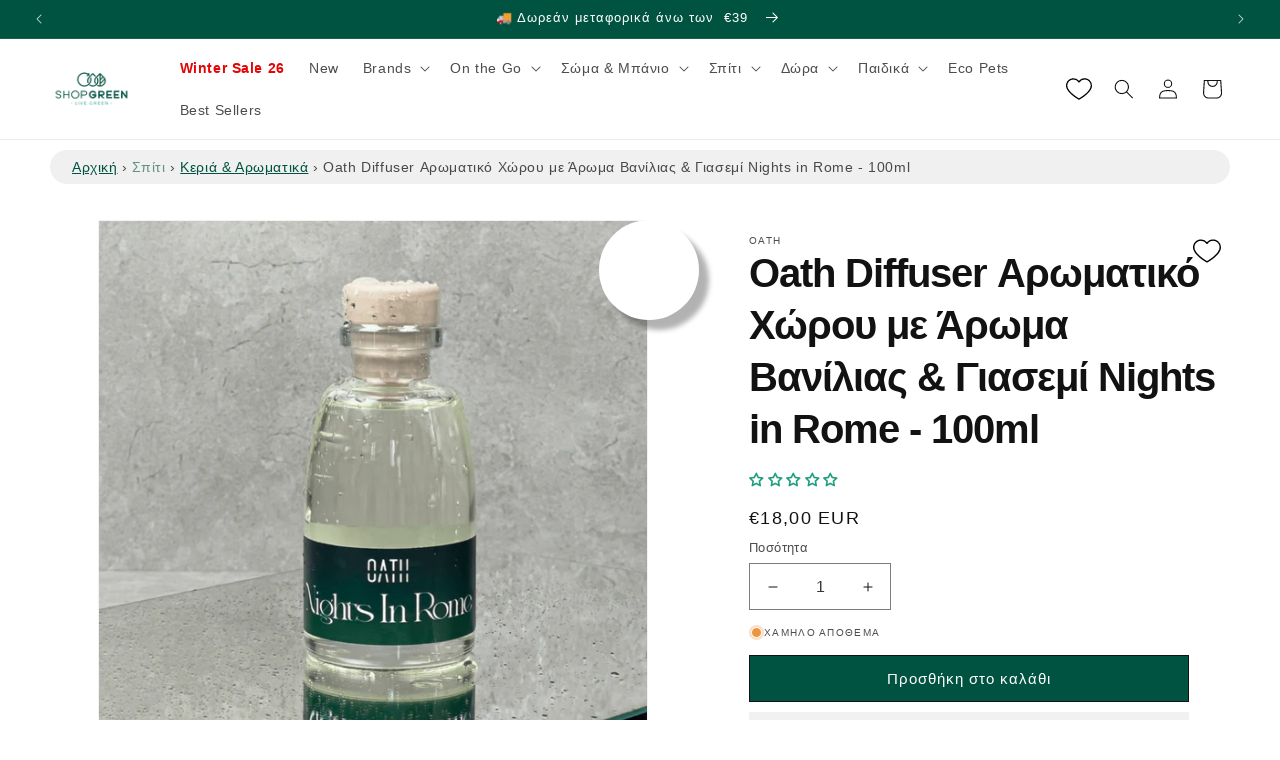

--- FILE ---
content_type: text/html; charset=utf-8
request_url: https://www.shopgreen.gr/products/oath-diffuser-aromatiko-xorou-me-aroma-vanilias-giasemi-nights-in-rome-100ml
body_size: 59852
content:
<!doctype html>
<html class="js" lang="el">
  <head>
<link rel="preload" as="style" href="https://www.shopgreen.gr/cdn/shop/t/37/assets/component-cart.css?v=2676235787646812141748691548" fetchpriority="high">
<link rel="preload" as="style" href="https://www.shopgreen.gr/cdn/shop/t/37/assets/component-slideshow.css?v=17933591812325749411748462961" fetchpriority="high">
<link rel="preload" as="style" href="https://www.shopgreen.gr/cdn/shop/t/37/assets/component-price.css?v=70172745017360139101748462963" fetchpriority="high">
<link rel="preload" as="style" href="https://www.shopgreen.gr/cdn/shopifycloud/portable-wallets/latest/accelerated-checkout-backwards-compat.css" fetchpriority="high">
<link rel="preload" as="style" href="https://www.shopgreen.gr/cdn/shop/t/37/assets/component-totals.css?v=15906652033866631521748462963" fetchpriority="high">
<link rel="preload" as="style" href="https://www.shopgreen.gr/cdn/shop/t/37/assets/component-cart-drawer.css?v=89428897559464645101752914465" fetchpriority="high">


   
 <style>
   .utility-bar
 {
       background:#005340;
    height: 100%;
}
   .slideshow__video {
  width: 100%;
  height: 100%;
  object-fit: cover;
  display: block !important;
  visibility: visible !important;
  pointer-events: none;
}
   .announcement-bar, .announcement-bar__announcement {
  
    width: 100%;
    height: 100%;
    display: flex
;
    justify-content: center;
    flex-wrap: wrap;
    align-content: center;
    grid-area: announcements;
}
   </style>
    <link rel="dns-prefetch" href="https://www.googletagmanager.com/">
    <link rel="dns-prefetch" href="https://connect.facebook.net/">
    <link rel="dns-prefetch" href="https://www.google-analytics.com/">
    <link rel="dns-prefetch" href="https://a.klaviyo.com/">
    <link rel="preconnect" href="https://a.klaviyo.com/" crossorigin>
    <link rel="preconnect" href="https://www.googletagmanager.com/" crossorigin>
    <link rel="preconnect" href="https://connect.facebook.net/" crossorigin>
    <link rel="preload" href="https://cdn.shopify.com/s/files/1/2406/9403/files/preconnect.js?v=1723287077" as="script" />

    <meta charset="utf-8">
    <meta http-equiv="X-UA-Compatible" content="IE=edge">
    <meta name="viewport" content="width=device-width,initial-scale=1">
    <meta name="theme-color" content="">
    <link rel="canonical" href="https://www.shopgreen.gr/products/oath-diffuser-aromatiko-xorou-me-aroma-vanilias-giasemi-nights-in-rome-100ml">
    
<link rel="icon" type="image/png" href="//www.shopgreen.gr/cdn/shop/files/favicon_8cf6e906-f66c-4e22-8dca-011d4bccb5bd.png?crop=center&height=32&v=1656730949&width=32"><title>
      Oath Diffuser Αρωματικό Χώρου με Άρωμα Βανίλιας &amp; Γιασεμί Nights in Ro
 &ndash; Shopgreen</title>

    
      <meta name="description" content="Η νύχτα έπεσε στη γραφική Ρώμη και εσύ δεν μπορείς να βγάλεις από το μυαλό σου το ζεστό και τρυφερό άρωμα βανίλιας, συνδυασμένο με γιασεμί, σανδαλόξυλο και lime. Το Nights in Rome σε συντροφεύει στο πιο εκλεπτυσμένο και δυναμικό ταξίδι αρωμάτων στην καρδιά της αναγέννησης! Χαρακτηριστικά: 100 ml Συνοδεύεται από 6 fiber">
    

    

<meta property="og:site_name" content="Shopgreen">
<meta property="og:url" content="https://www.shopgreen.gr/products/oath-diffuser-aromatiko-xorou-me-aroma-vanilias-giasemi-nights-in-rome-100ml">
<meta property="og:title" content="Oath Diffuser Αρωματικό Χώρου με Άρωμα Βανίλιας &amp; Γιασεμί Nights in Ro">
<meta property="og:type" content="product">
<meta property="og:description" content="Η νύχτα έπεσε στη γραφική Ρώμη και εσύ δεν μπορείς να βγάλεις από το μυαλό σου το ζεστό και τρυφερό άρωμα βανίλιας, συνδυασμένο με γιασεμί, σανδαλόξυλο και lime. Το Nights in Rome σε συντροφεύει στο πιο εκλεπτυσμένο και δυναμικό ταξίδι αρωμάτων στην καρδιά της αναγέννησης! Χαρακτηριστικά: 100 ml Συνοδεύεται από 6 fiber"><meta property="og:image" content="http://www.shopgreen.gr/cdn/shop/files/oath-diffuser-aromatiko-xorou-aroma-banilias-giasemi-100ml.jpg?v=1701854494">
  <meta property="og:image:secure_url" content="https://www.shopgreen.gr/cdn/shop/files/oath-diffuser-aromatiko-xorou-aroma-banilias-giasemi-100ml.jpg?v=1701854494">
  <meta property="og:image:width" content="1200">
  <meta property="og:image:height" content="1200"><meta property="og:price:amount" content="18,00">
  <meta property="og:price:currency" content="EUR"><meta name="twitter:card" content="summary_large_image">
<meta name="twitter:title" content="Oath Diffuser Αρωματικό Χώρου με Άρωμα Βανίλιας &amp; Γιασεμί Nights in Ro">
<meta name="twitter:description" content="Η νύχτα έπεσε στη γραφική Ρώμη και εσύ δεν μπορείς να βγάλεις από το μυαλό σου το ζεστό και τρυφερό άρωμα βανίλιας, συνδυασμένο με γιασεμί, σανδαλόξυλο και lime. Το Nights in Rome σε συντροφεύει στο πιο εκλεπτυσμένο και δυναμικό ταξίδι αρωμάτων στην καρδιά της αναγέννησης! Χαρακτηριστικά: 100 ml Συνοδεύεται από 6 fiber">
<script src="https://cdn.shopify.com/s/files/1/2406/9403/files/preconnect.js?v=1723287077" type="text/javascript"> </script>


    <script src="//www.shopgreen.gr/cdn/shop/t/40/assets/constants.js?v=132983761750457495441753617877" defer="defer"></script>
    <script src="//www.shopgreen.gr/cdn/shop/t/40/assets/pubsub.js?v=25310214064522200911753617878" defer="defer"></script>
    <script src="//www.shopgreen.gr/cdn/shop/t/40/assets/global.js?v=148099686743165774031753617876" defer="defer"></script>
    <script src="//www.shopgreen.gr/cdn/shop/t/40/assets/details-disclosure.js?v=13653116266235556501753617880" defer="defer"></script>
    <script src="//www.shopgreen.gr/cdn/shop/t/40/assets/details-modal.js?v=25581673532751508451753617881" defer="defer"></script>
    <script src="//www.shopgreen.gr/cdn/shop/t/40/assets/search-form.js?v=133129549252120666541753617879" defer="defer"></script><script>window.performance && window.performance.mark && window.performance.mark('shopify.content_for_header.start');</script><meta name="facebook-domain-verification" content="rikgtu31vxm6xfq1b2ebru78914f6e">
<meta id="shopify-digital-wallet" name="shopify-digital-wallet" content="/62863212729/digital_wallets/dialog">
<meta name="shopify-checkout-api-token" content="97deee75511126564c50a3a108de015c">
<meta id="in-context-paypal-metadata" data-shop-id="62863212729" data-venmo-supported="false" data-environment="production" data-locale="en_US" data-paypal-v4="true" data-currency="EUR">
<link rel="alternate" type="application/json+oembed" href="https://www.shopgreen.gr/products/oath-diffuser-aromatiko-xorou-me-aroma-vanilias-giasemi-nights-in-rome-100ml.oembed">
<script async="async" src="/checkouts/internal/preloads.js?locale=el-GR"></script>
<script id="shopify-features" type="application/json">{"accessToken":"97deee75511126564c50a3a108de015c","betas":["rich-media-storefront-analytics"],"domain":"www.shopgreen.gr","predictiveSearch":true,"shopId":62863212729,"locale":"el"}</script>
<script>var Shopify = Shopify || {};
Shopify.shop = "shopgreengr.myshopify.com";
Shopify.locale = "el";
Shopify.currency = {"active":"EUR","rate":"1.0"};
Shopify.country = "GR";
Shopify.theme = {"name":"shopgreen_v3\/main","id":182996599128,"schema_name":"Dawn","schema_version":"15.3.0","theme_store_id":null,"role":"main"};
Shopify.theme.handle = "null";
Shopify.theme.style = {"id":null,"handle":null};
Shopify.cdnHost = "www.shopgreen.gr/cdn";
Shopify.routes = Shopify.routes || {};
Shopify.routes.root = "/";</script>
<script type="module">!function(o){(o.Shopify=o.Shopify||{}).modules=!0}(window);</script>
<script>!function(o){function n(){var o=[];function n(){o.push(Array.prototype.slice.apply(arguments))}return n.q=o,n}var t=o.Shopify=o.Shopify||{};t.loadFeatures=n(),t.autoloadFeatures=n()}(window);</script>
<script id="shop-js-analytics" type="application/json">{"pageType":"product"}</script>
<script defer="defer" async type="module" src="//www.shopgreen.gr/cdn/shopifycloud/shop-js/modules/v2/client.init-shop-cart-sync_LfUzO4S6.el.esm.js"></script>
<script defer="defer" async type="module" src="//www.shopgreen.gr/cdn/shopifycloud/shop-js/modules/v2/chunk.common_CGzkXfgL.esm.js"></script>
<script defer="defer" async type="module" src="//www.shopgreen.gr/cdn/shopifycloud/shop-js/modules/v2/chunk.modal_Bgl3KeJf.esm.js"></script>
<script type="module">
  await import("//www.shopgreen.gr/cdn/shopifycloud/shop-js/modules/v2/client.init-shop-cart-sync_LfUzO4S6.el.esm.js");
await import("//www.shopgreen.gr/cdn/shopifycloud/shop-js/modules/v2/chunk.common_CGzkXfgL.esm.js");
await import("//www.shopgreen.gr/cdn/shopifycloud/shop-js/modules/v2/chunk.modal_Bgl3KeJf.esm.js");

  window.Shopify.SignInWithShop?.initShopCartSync?.({"fedCMEnabled":true,"windoidEnabled":true});

</script>
<script id="__st">var __st={"a":62863212729,"offset":7200,"reqid":"97e269a9-63d0-4fc2-b65d-ce21d688356c-1769319473","pageurl":"www.shopgreen.gr\/products\/oath-diffuser-aromatiko-xorou-me-aroma-vanilias-giasemi-nights-in-rome-100ml","u":"1d0bc22c0208","p":"product","rtyp":"product","rid":8885525643608};</script>
<script>window.ShopifyPaypalV4VisibilityTracking = true;</script>
<script id="captcha-bootstrap">!function(){'use strict';const t='contact',e='account',n='new_comment',o=[[t,t],['blogs',n],['comments',n],[t,'customer']],c=[[e,'customer_login'],[e,'guest_login'],[e,'recover_customer_password'],[e,'create_customer']],r=t=>t.map((([t,e])=>`form[action*='/${t}']:not([data-nocaptcha='true']) input[name='form_type'][value='${e}']`)).join(','),a=t=>()=>t?[...document.querySelectorAll(t)].map((t=>t.form)):[];function s(){const t=[...o],e=r(t);return a(e)}const i='password',u='form_key',d=['recaptcha-v3-token','g-recaptcha-response','h-captcha-response',i],f=()=>{try{return window.sessionStorage}catch{return}},m='__shopify_v',_=t=>t.elements[u];function p(t,e,n=!1){try{const o=window.sessionStorage,c=JSON.parse(o.getItem(e)),{data:r}=function(t){const{data:e,action:n}=t;return t[m]||n?{data:e,action:n}:{data:t,action:n}}(c);for(const[e,n]of Object.entries(r))t.elements[e]&&(t.elements[e].value=n);n&&o.removeItem(e)}catch(o){console.error('form repopulation failed',{error:o})}}const l='form_type',E='cptcha';function T(t){t.dataset[E]=!0}const w=window,h=w.document,L='Shopify',v='ce_forms',y='captcha';let A=!1;((t,e)=>{const n=(g='f06e6c50-85a8-45c8-87d0-21a2b65856fe',I='https://cdn.shopify.com/shopifycloud/storefront-forms-hcaptcha/ce_storefront_forms_captcha_hcaptcha.v1.5.2.iife.js',D={infoText:'Προστατεύεται με το hCaptcha',privacyText:'Απόρρητο',termsText:'Όροι'},(t,e,n)=>{const o=w[L][v],c=o.bindForm;if(c)return c(t,g,e,D).then(n);var r;o.q.push([[t,g,e,D],n]),r=I,A||(h.body.append(Object.assign(h.createElement('script'),{id:'captcha-provider',async:!0,src:r})),A=!0)});var g,I,D;w[L]=w[L]||{},w[L][v]=w[L][v]||{},w[L][v].q=[],w[L][y]=w[L][y]||{},w[L][y].protect=function(t,e){n(t,void 0,e),T(t)},Object.freeze(w[L][y]),function(t,e,n,w,h,L){const[v,y,A,g]=function(t,e,n){const i=e?o:[],u=t?c:[],d=[...i,...u],f=r(d),m=r(i),_=r(d.filter((([t,e])=>n.includes(e))));return[a(f),a(m),a(_),s()]}(w,h,L),I=t=>{const e=t.target;return e instanceof HTMLFormElement?e:e&&e.form},D=t=>v().includes(t);t.addEventListener('submit',(t=>{const e=I(t);if(!e)return;const n=D(e)&&!e.dataset.hcaptchaBound&&!e.dataset.recaptchaBound,o=_(e),c=g().includes(e)&&(!o||!o.value);(n||c)&&t.preventDefault(),c&&!n&&(function(t){try{if(!f())return;!function(t){const e=f();if(!e)return;const n=_(t);if(!n)return;const o=n.value;o&&e.removeItem(o)}(t);const e=Array.from(Array(32),(()=>Math.random().toString(36)[2])).join('');!function(t,e){_(t)||t.append(Object.assign(document.createElement('input'),{type:'hidden',name:u})),t.elements[u].value=e}(t,e),function(t,e){const n=f();if(!n)return;const o=[...t.querySelectorAll(`input[type='${i}']`)].map((({name:t})=>t)),c=[...d,...o],r={};for(const[a,s]of new FormData(t).entries())c.includes(a)||(r[a]=s);n.setItem(e,JSON.stringify({[m]:1,action:t.action,data:r}))}(t,e)}catch(e){console.error('failed to persist form',e)}}(e),e.submit())}));const S=(t,e)=>{t&&!t.dataset[E]&&(n(t,e.some((e=>e===t))),T(t))};for(const o of['focusin','change'])t.addEventListener(o,(t=>{const e=I(t);D(e)&&S(e,y())}));const B=e.get('form_key'),M=e.get(l),P=B&&M;t.addEventListener('DOMContentLoaded',(()=>{const t=y();if(P)for(const e of t)e.elements[l].value===M&&p(e,B);[...new Set([...A(),...v().filter((t=>'true'===t.dataset.shopifyCaptcha))])].forEach((e=>S(e,t)))}))}(h,new URLSearchParams(w.location.search),n,t,e,['guest_login'])})(!0,!0)}();</script>
<script integrity="sha256-4kQ18oKyAcykRKYeNunJcIwy7WH5gtpwJnB7kiuLZ1E=" data-source-attribution="shopify.loadfeatures" defer="defer" src="//www.shopgreen.gr/cdn/shopifycloud/storefront/assets/storefront/load_feature-a0a9edcb.js" crossorigin="anonymous"></script>
<script data-source-attribution="shopify.dynamic_checkout.dynamic.init">var Shopify=Shopify||{};Shopify.PaymentButton=Shopify.PaymentButton||{isStorefrontPortableWallets:!0,init:function(){window.Shopify.PaymentButton.init=function(){};var t=document.createElement("script");t.src="https://www.shopgreen.gr/cdn/shopifycloud/portable-wallets/latest/portable-wallets.el.js",t.type="module",document.head.appendChild(t)}};
</script>
<script data-source-attribution="shopify.dynamic_checkout.buyer_consent">
  function portableWalletsHideBuyerConsent(e){var t=document.getElementById("shopify-buyer-consent"),n=document.getElementById("shopify-subscription-policy-button");t&&n&&(t.classList.add("hidden"),t.setAttribute("aria-hidden","true"),n.removeEventListener("click",e))}function portableWalletsShowBuyerConsent(e){var t=document.getElementById("shopify-buyer-consent"),n=document.getElementById("shopify-subscription-policy-button");t&&n&&(t.classList.remove("hidden"),t.removeAttribute("aria-hidden"),n.addEventListener("click",e))}window.Shopify?.PaymentButton&&(window.Shopify.PaymentButton.hideBuyerConsent=portableWalletsHideBuyerConsent,window.Shopify.PaymentButton.showBuyerConsent=portableWalletsShowBuyerConsent);
</script>
<script>
  function portableWalletsCleanup(e){e&&e.src&&console.error("Failed to load portable wallets script "+e.src);var t=document.querySelectorAll("shopify-accelerated-checkout .shopify-payment-button__skeleton, shopify-accelerated-checkout-cart .wallet-cart-button__skeleton"),e=document.getElementById("shopify-buyer-consent");for(let e=0;e<t.length;e++)t[e].remove();e&&e.remove()}function portableWalletsNotLoadedAsModule(e){e instanceof ErrorEvent&&"string"==typeof e.message&&e.message.includes("import.meta")&&"string"==typeof e.filename&&e.filename.includes("portable-wallets")&&(window.removeEventListener("error",portableWalletsNotLoadedAsModule),window.Shopify.PaymentButton.failedToLoad=e,"loading"===document.readyState?document.addEventListener("DOMContentLoaded",window.Shopify.PaymentButton.init):window.Shopify.PaymentButton.init())}window.addEventListener("error",portableWalletsNotLoadedAsModule);
</script>

<script type="module" src="https://www.shopgreen.gr/cdn/shopifycloud/portable-wallets/latest/portable-wallets.el.js" onError="portableWalletsCleanup(this)" crossorigin="anonymous"></script>
<script nomodule>
  document.addEventListener("DOMContentLoaded", portableWalletsCleanup);
</script>

<link id="shopify-accelerated-checkout-styles" rel="stylesheet" media="screen" href="https://www.shopgreen.gr/cdn/shopifycloud/portable-wallets/latest/accelerated-checkout-backwards-compat.css" crossorigin="anonymous">
<style id="shopify-accelerated-checkout-cart">
        #shopify-buyer-consent {
  margin-top: 1em;
  display: inline-block;
  width: 100%;
}

#shopify-buyer-consent.hidden {
  display: none;
}

#shopify-subscription-policy-button {
  background: none;
  border: none;
  padding: 0;
  text-decoration: underline;
  font-size: inherit;
  cursor: pointer;
}

#shopify-subscription-policy-button::before {
  box-shadow: none;
}

      </style>
<script id="sections-script" data-sections="header" defer="defer" src="//www.shopgreen.gr/cdn/shop/t/40/compiled_assets/scripts.js?v=91276"></script>
<script>window.performance && window.performance.mark && window.performance.mark('shopify.content_for_header.end');</script>


    <style data-shopify>
      
      
      
      
      

      /* Hide Klaviyo back-in-stock button by default to prevent flashing */
      .klaviyo-bis-trigger {
        display: none !important;
      }
      
      /* Show button only when explicitly set to display by JavaScript */
      .klaviyo-bis-trigger.show {
        display: flex !important;
      }

      
        :root,
        .color-scheme-1 {
          --color-background: 255,255,255;
        
          --gradient-background: #ffffff;
        

        

        --color-foreground: 18,18,18;
        --color-background-contrast: 191,191,191;
        --color-shadow: 18,18,18;
        --color-button: 0,83,64;
        --color-button-text: 255,255,255;
        --color-secondary-button: 255,255,255;
        --color-secondary-button-text: 18,18,18;
        --color-link: 18,18,18;
        --color-badge-foreground: 18,18,18;
        --color-badge-background: 255,255,255;
        --color-badge-border: 18,18,18;
        --payment-terms-background-color: rgb(255 255 255);
      }
      
        
        .color-scheme-2 {
          --color-background: 57,118,99;
        
          --gradient-background: #397663;
        

        

        --color-foreground: 255,255,255;
        --color-background-contrast: 15,32,27;
        --color-shadow: 18,18,18;
        --color-button: 0,83,64;
        --color-button-text: 57,118,99;
        --color-secondary-button: 57,118,99;
        --color-secondary-button-text: 18,18,18;
        --color-link: 18,18,18;
        --color-badge-foreground: 255,255,255;
        --color-badge-background: 57,118,99;
        --color-badge-border: 255,255,255;
        --payment-terms-background-color: rgb(57 118 99);
      }
      
        
        .color-scheme-3 {
          --color-background: 0,83,64;
        
          --gradient-background: #005340;
        

        

        --color-foreground: 255,255,255;
        --color-background-contrast: 0,109,84;
        --color-shadow: 18,18,18;
        --color-button: 255,255,255;
        --color-button-text: 0,0,0;
        --color-secondary-button: 0,83,64;
        --color-secondary-button-text: 255,255,255;
        --color-link: 255,255,255;
        --color-badge-foreground: 255,255,255;
        --color-badge-background: 0,83,64;
        --color-badge-border: 255,255,255;
        --payment-terms-background-color: rgb(0 83 64);
      }
      
        
        .color-scheme-4 {
          --color-background: 18,18,18;
        
          --gradient-background: #121212;
        

        

        --color-foreground: 255,255,255;
        --color-background-contrast: 146,146,146;
        --color-shadow: 18,18,18;
        --color-button: 255,255,255;
        --color-button-text: 18,18,18;
        --color-secondary-button: 18,18,18;
        --color-secondary-button-text: 255,255,255;
        --color-link: 255,255,255;
        --color-badge-foreground: 255,255,255;
        --color-badge-background: 18,18,18;
        --color-badge-border: 255,255,255;
        --payment-terms-background-color: rgb(18 18 18);
      }
      
        
        .color-scheme-5 {
          --color-background: 210,138,138;
        
          --gradient-background: #d28a8a;
        

        

        --color-foreground: 255,255,255;
        --color-background-contrast: 159,61,61;
        --color-shadow: 18,18,18;
        --color-button: 255,255,255;
        --color-button-text: 51,79,180;
        --color-secondary-button: 210,138,138;
        --color-secondary-button-text: 255,255,255;
        --color-link: 255,255,255;
        --color-badge-foreground: 255,255,255;
        --color-badge-background: 210,138,138;
        --color-badge-border: 255,255,255;
        --payment-terms-background-color: rgb(210 138 138);
      }
      
        
        .color-scheme-3802c81b-1c12-41f9-b849-816bab92e279 {
          --color-background: 255,255,255;
        
          --gradient-background: #ffffff;
        

        

        --color-foreground: 18,18,18;
        --color-background-contrast: 191,191,191;
        --color-shadow: 18,18,18;
        --color-button: 57,118,99;
        --color-button-text: 255,255,255;
        --color-secondary-button: 255,255,255;
        --color-secondary-button-text: 0,83,64;
        --color-link: 0,83,64;
        --color-badge-foreground: 18,18,18;
        --color-badge-background: 255,255,255;
        --color-badge-border: 18,18,18;
        --payment-terms-background-color: rgb(255 255 255);
      }
      

      body, .color-scheme-1, .color-scheme-2, .color-scheme-3, .color-scheme-4, .color-scheme-5, .color-scheme-3802c81b-1c12-41f9-b849-816bab92e279 {
        color: rgba(var(--color-foreground), 0.75);
        background-color: rgb(var(--color-background));
      }

      :root {
        --font-body-family: "system_ui", -apple-system, 'Segoe UI', Roboto, 'Helvetica Neue', 'Noto Sans', 'Liberation Sans', Arial, sans-serif, 'Apple Color Emoji', 'Segoe UI Emoji', 'Segoe UI Symbol', 'Noto Color Emoji';
        --font-body-style: normal;
        --font-body-weight: 400;
        --font-body-weight-bold: 700;

        --font-heading-family: "system_ui", -apple-system, 'Segoe UI', Roboto, 'Helvetica Neue', 'Noto Sans', 'Liberation Sans', Arial, sans-serif, 'Apple Color Emoji', 'Segoe UI Emoji', 'Segoe UI Symbol', 'Noto Color Emoji';
        --font-heading-style: normal;
        --font-heading-weight: 400;

        --font-body-scale: 1.0;
        --font-heading-scale: 1.0;

        --media-padding: px;
        --media-border-opacity: 0.05;
        --media-border-width: 1px;
        --media-radius: 0px;
        --media-shadow-opacity: 0.0;
        --media-shadow-horizontal-offset: 0px;
        --media-shadow-vertical-offset: 4px;
        --media-shadow-blur-radius: 5px;
        --media-shadow-visible: 0;

        --page-width: 150rem;
        --page-width-margin: 0rem;

        --product-card-image-padding: 0.0rem;
        --product-card-corner-radius: 0.0rem;
        --product-card-text-alignment: left;
        --product-card-border-width: 0.0rem;
        --product-card-border-opacity: 0.1;
        --product-card-shadow-opacity: 0.0;
        --product-card-shadow-visible: 0;
        --product-card-shadow-horizontal-offset: 0.0rem;
        --product-card-shadow-vertical-offset: 0.4rem;
        --product-card-shadow-blur-radius: 0.5rem;

        --collection-card-image-padding: 0.0rem;
        --collection-card-corner-radius: 0.0rem;
        --collection-card-text-alignment: left;
        --collection-card-border-width: 0.0rem;
        --collection-card-border-opacity: 0.1;
        --collection-card-shadow-opacity: 0.0;
        --collection-card-shadow-visible: 0;
        --collection-card-shadow-horizontal-offset: 0.0rem;
        --collection-card-shadow-vertical-offset: 0.4rem;
        --collection-card-shadow-blur-radius: 0.5rem;

        --blog-card-image-padding: 0.0rem;
        --blog-card-corner-radius: 0.0rem;
        --blog-card-text-alignment: left;
        --blog-card-border-width: 0.0rem;
        --blog-card-border-opacity: 0.1;
        --blog-card-shadow-opacity: 0.0;
        --blog-card-shadow-visible: 0;
        --blog-card-shadow-horizontal-offset: 0.0rem;
        --blog-card-shadow-vertical-offset: 0.4rem;
        --blog-card-shadow-blur-radius: 0.5rem;

        --badge-corner-radius: 4.0rem;

        --popup-border-width: 1px;
        --popup-border-opacity: 0.1;
        --popup-corner-radius: 0px;
        --popup-shadow-opacity: 0.05;
        --popup-shadow-horizontal-offset: 0px;
        --popup-shadow-vertical-offset: 4px;
        --popup-shadow-blur-radius: 5px;

        --drawer-border-width: 1px;
        --drawer-border-opacity: 0.1;
        --drawer-shadow-opacity: 0.0;
        --drawer-shadow-horizontal-offset: 0px;
        --drawer-shadow-vertical-offset: 4px;
        --drawer-shadow-blur-radius: 5px;

        --spacing-sections-desktop: 0px;
        --spacing-sections-mobile: 0px;

        --grid-desktop-vertical-spacing: 8px;
        --grid-desktop-horizontal-spacing: 8px;
        --grid-mobile-vertical-spacing: 4px;
        --grid-mobile-horizontal-spacing: 4px;

        --text-boxes-border-opacity: 0.1;
        --text-boxes-border-width: 0px;
        --text-boxes-radius: 0px;
        --text-boxes-shadow-opacity: 0.0;
        --text-boxes-shadow-visible: 0;
        --text-boxes-shadow-horizontal-offset: 0px;
        --text-boxes-shadow-vertical-offset: 4px;
        --text-boxes-shadow-blur-radius: 5px;

        --buttons-radius: 0px;
        --buttons-radius-outset: 0px;
        --buttons-border-width: 1px;
        --buttons-border-opacity: 1.0;
        --buttons-shadow-opacity: 0.0;
        --buttons-shadow-visible: 0;
        --buttons-shadow-horizontal-offset: 0px;
        --buttons-shadow-vertical-offset: 4px;
        --buttons-shadow-blur-radius: 5px;
        --buttons-border-offset: 0px;

        --inputs-radius: 0px;
        --inputs-border-width: 1px;
        --inputs-border-opacity: 0.55;
        --inputs-shadow-opacity: 0.0;
        --inputs-shadow-horizontal-offset: 0px;
        --inputs-margin-offset: 0px;
        --inputs-shadow-vertical-offset: 4px;
        --inputs-shadow-blur-radius: 5px;
        --inputs-radius-outset: 0px;

        --variant-pills-radius: 40px;
        --variant-pills-border-width: 1px;
        --variant-pills-border-opacity: 0.55;
        --variant-pills-shadow-opacity: 0.0;
        --variant-pills-shadow-horizontal-offset: 0px;
        --variant-pills-shadow-vertical-offset: 4px;
        --variant-pills-shadow-blur-radius: 5px;
      }

      *,
      *::before,
      *::after {
        box-sizing: inherit;
      }

      html {
        box-sizing: border-box;
        font-size: calc(var(--font-body-scale) * 62.5%);
        height: 100%;
      }

      body {
        display: grid;
        grid-template-rows: auto auto 1fr auto;
        grid-template-columns: 100%;
        min-height: 100%;
        margin: 0;
        font-size: 1.5rem;
        letter-spacing: 0.06rem;
        line-height: calc(1 + 0.8 / var(--font-body-scale));
        font-family: var(--font-body-family);
        font-style: var(--font-body-style);
        font-weight: var(--font-body-weight);
      }

      @media screen and (min-width: 750px) {
        body {
          font-size: 1.6rem;
        }
      }
    </style>



    <link href="//www.shopgreen.gr/cdn/shop/t/40/assets/base.css?v=59948707030259716351753620867" rel="stylesheet" type="text/css" media="all" />
    <link rel="stylesheet" href="//www.shopgreen.gr/cdn/shop/t/40/assets/component-cart-items.css?v=127614944032293834941753617872" media="print" onload="this.media='all'"><link href="//www.shopgreen.gr/cdn/shop/t/40/assets/component-cart-drawer.css?v=89428897559464645101753617872" rel="stylesheet" type="text/css" media="all" />
      <link href="//www.shopgreen.gr/cdn/shop/t/40/assets/component-cart.css?v=2676235787646812141753617874" rel="stylesheet" type="text/css" media="all" />
      <link href="//www.shopgreen.gr/cdn/shop/t/40/assets/component-totals.css?v=15906652033866631521753617875" rel="stylesheet" type="text/css" media="all" />
      <link href="//www.shopgreen.gr/cdn/shop/t/40/assets/component-price.css?v=70172745017360139101753617874" rel="stylesheet" type="text/css" media="all" />
      <link href="//www.shopgreen.gr/cdn/shop/t/40/assets/component-discounts.css?v=152760482443307489271753617876" rel="stylesheet" type="text/css" media="all" />
<link
        rel="stylesheet"
        href="//www.shopgreen.gr/cdn/shop/t/40/assets/component-predictive-search.css?v=118923337488134913561753617873"
        media="print"
        onload="this.media='all'"
      ><script>
      if (Shopify.designMode) {
        document.documentElement.classList.add('shopify-design-mode');
      }
    </script>
        <script src="//www.shopgreen.gr/cdn/shop/t/40/assets/wishlist.js?v=88909817086137342501753617873" defer="defer"></script>   
  <!-- BEGIN app block: shopify://apps/judge-me-reviews/blocks/judgeme_core/61ccd3b1-a9f2-4160-9fe9-4fec8413e5d8 --><!-- Start of Judge.me Core -->






<link rel="dns-prefetch" href="https://cdnwidget.judge.me">
<link rel="dns-prefetch" href="https://cdn.judge.me">
<link rel="dns-prefetch" href="https://cdn1.judge.me">
<link rel="dns-prefetch" href="https://api.judge.me">

<script data-cfasync='false' class='jdgm-settings-script'>window.jdgmSettings={"pagination":5,"disable_web_reviews":false,"badge_no_review_text":"Καμία κριτική","badge_n_reviews_text":"{{ n }} κριτική/κριτικές","badge_star_color":"#209e80","hide_badge_preview_if_no_reviews":false,"badge_hide_text":false,"enforce_center_preview_badge":false,"widget_title":"Κριτικές Πελατών","widget_open_form_text":"Γράψε μια κριτική","widget_close_form_text":"Ακύρωση αξιολόγησης","widget_refresh_page_text":"Ανανέωση","widget_summary_text":"Από {{ number_of_reviews }} κριτικές","widget_no_review_text":"Γίνετε ο πρώτος που θα γράψει μια κριτική","widget_name_field_text":"Όνομα εμφάνισης","widget_verified_name_field_text":"Επαληθευμένο Όνομα (δημόσιο)","widget_name_placeholder_text":"Πληκτρολόγησε το όνομά σου (δημόσια)","widget_required_field_error_text":"Αυτό το πεδίο είναι υποχρεωτικό.","widget_email_field_text":"Διεύθυνση email","widget_verified_email_field_text":"Επαληθευμένο email (ιδιωτικό, δεν μπορεί να επεξεργαστεί)","widget_email_placeholder_text":"Γράψε το email σου","widget_email_field_error_text":"Παρακαλούμε γράψε ένα έγκυρο email.","widget_rating_field_text":"Βαθμολογία","widget_review_title_field_text":"Τίτλος Κριτικής","widget_review_title_placeholder_text":"Δώσε στην κριτική σου ένα τίτλο","widget_review_body_field_text":"Περιεχόμενο κριτικής","widget_review_body_placeholder_text":"Γράψτε τα σχόλιά σου εδώ","widget_pictures_field_text":"Φωτογραφία/Βίντεο (προαιρετικό)","widget_submit_review_text":"Υποβολή κριτικής","widget_submit_verified_review_text":"Υποβολή επαληθευμένης κριτικής","widget_submit_success_msg_with_auto_publish":"Ευχαριστούμε! Ανανέωσε τη σελίδα σε λίγα λεπτά για να δεις την κριτική σου. Μπορείς να διαγράψεις ή να επεξεργαστείς την αξιολόγησή σου πραγματοποιώντας είσοδο στο \u003ca href='https://judge.me/login' target='_blank' rel='nofollow noopener'\u003eJudge.me\u003c/a\u003e","widget_submit_success_msg_no_auto_publish":"Ευχαριστούμε! Η κριτική σου θα δημοσιευτεί μόλις εγκριθεί από τον διαχειριστή του Shopgreen. Μπορείς να διαγράψεις ή να επεξεργαστείς την αξιολόγησή σου πραγματοποιώντας είσοδο στο \u003ca href='https://judge.me/login' target='_blank' rel='nofollow noopener'\u003eJudge.me\u003c/a\u003e","widget_show_default_reviews_out_of_total_text":"Εμφάνιση {{ n_reviews_shown }} από {{ n_reviews }} κριτικές.","widget_show_all_link_text":"Εμφάνιση όλων","widget_show_less_link_text":"Εμφάνιση λιγότερων","widget_author_said_text":"Ο/Η {{ reviewer_name }} είπε:","widget_days_text":"πριν από {{ n }} ημέρα/ημέρες","widget_weeks_text":"πριν από {{ n }} εβδομάδα/εβδομάδες","widget_months_text":"πριν από {{ n }} μήνα/μήνες","widget_years_text":"πριν από {{ n }} χρόνο/χρόνια","widget_yesterday_text":"Χθες","widget_today_text":"Σήμερα","widget_replied_text":"\u003e\u003e Το {{ shop_name }} απάντησε:","widget_read_more_text":"Διαβάστε περισσότερα","widget_reviewer_name_as_initial":"","widget_rating_filter_color":"","widget_rating_filter_see_all_text":"Δείτε όλες τις κριτικές","widget_sorting_most_recent_text":"Πιο Πρόσφατες","widget_sorting_highest_rating_text":"Υψηλότερη Βαθμολογία","widget_sorting_lowest_rating_text":"Χαμηλότερη Βαθμολογία","widget_sorting_with_pictures_text":"Μόνο Φωτογραφίες","widget_sorting_most_helpful_text":"Πιό χρήσιμη","widget_open_question_form_text":"Κάντε μια ερώτηση","widget_reviews_subtab_text":"Κριτικές","widget_questions_subtab_text":"Ερωτήσεις","widget_question_label_text":"Ερώτηση","widget_answer_label_text":"Απάντηση","widget_question_placeholder_text":"Γράψε την ερώτησή σου εδώ","widget_submit_question_text":"Υποβολή Ερώτησης","widget_question_submit_success_text":"Σε ευχαριστούμε για την ερώτησή σου! Θα σε ειδοποιήσουμε και η ερώτησή σου θα δημοσιευθεί μόλις απαντηθεί.","widget_star_color":"#209e80","verified_badge_text":"Επιβεβαιωμένος/η χρήστης","verified_badge_bg_color":"","verified_badge_text_color":"","verified_badge_placement":"left-of-reviewer-name","widget_review_max_height":"","widget_hide_border":false,"widget_social_share":false,"widget_thumb":false,"widget_review_location_show":false,"widget_location_format":"country_iso_code","all_reviews_include_out_of_store_products":true,"all_reviews_out_of_store_text":"(εκτός καταστήματος)","all_reviews_pagination":100,"all_reviews_product_name_prefix_text":"σχετικά με","enable_review_pictures":false,"enable_question_anwser":false,"widget_theme":"","review_date_format":"dd/mm/yyyy","default_sort_method":"most-recent","widget_product_reviews_subtab_text":"Κριτικές Προϊόντος","widget_shop_reviews_subtab_text":"Κριτικές Καταστήματος","widget_other_products_reviews_text":"Αξιολογήσεις για άλλα προϊόντα","widget_store_reviews_subtab_text":"Κριτικές Καταστήματος","widget_no_store_reviews_text":"Αυτό το κατάστημα δεν έχει λάβει καμία κριτική ακόμη","widget_web_restriction_product_reviews_text":"Αυτό το προϊόν δεν έχει λάβει καμία κριτική ακόμη","widget_no_items_text":"Δεν βρέθηκαν στοιχεία","widget_show_more_text":"Δείτε περισσότερα","widget_write_a_store_review_text":"Γράψε μια κριτική για το Shopgreen","widget_other_languages_heading":"Κριτικές σε Άλλες Γλώσσες","widget_translate_review_text":"Μετάφραση κριτικής στα {{ language }}","widget_translating_review_text":"Μετάφραση...","widget_show_original_translation_text":"Εμφάνιση πρωτότυπου ({{ language }})","widget_translate_review_failed_text":"Η κριτική δεν μπόρεσε να μεταφραστεί.","widget_translate_review_retry_text":"Προσπαθήστε ξανά","widget_translate_review_try_again_later_text":"Δοκιμάστε ξανά αργότερα","show_product_url_for_grouped_product":false,"widget_sorting_pictures_first_text":"Φωτογραφίες Πρώτα","show_pictures_on_all_rev_page_mobile":true,"show_pictures_on_all_rev_page_desktop":true,"floating_tab_hide_mobile_install_preference":false,"floating_tab_button_name":"★ Κριτικές","floating_tab_title":"Αφήστε τους πελάτες να μιλήσουν για εμάς","floating_tab_button_color":"","floating_tab_button_background_color":"","floating_tab_url":"","floating_tab_url_enabled":false,"floating_tab_tab_style":"text","all_reviews_text_badge_text":"Οι πελάτες μας βαθμολογούν {{ shop.metafields.judgeme.all_reviews_rating | round: 1 }}/5 με βάση {{ shop.metafields.judgeme.all_reviews_count }} κριτικές.","all_reviews_text_badge_text_branded_style":"{{ shop.metafields.judgeme.all_reviews_rating | round: 1 }} από 5 αστέρια με βάση {{ shop.metafields.judgeme.all_reviews_count }} κριτικές","is_all_reviews_text_badge_a_link":false,"show_stars_for_all_reviews_text_badge":false,"all_reviews_text_badge_url":"","all_reviews_text_style":"text","all_reviews_text_color_style":"judgeme_brand_color","all_reviews_text_color":"#108474","all_reviews_text_show_jm_brand":true,"featured_carousel_show_header":true,"featured_carousel_title":"Οι Πελάτες μας","testimonials_carousel_title":"Οι πελάτες μας λένε","videos_carousel_title":"Πραγματικές ιστορίες πελατών","cards_carousel_title":"Οι πελάτες μας λένε","featured_carousel_count_text":"από τις {{ n }} κριτικές","featured_carousel_add_link_to_all_reviews_page":false,"featured_carousel_url":"","featured_carousel_show_images":true,"featured_carousel_autoslide_interval":10,"featured_carousel_arrows_on_the_sides":true,"featured_carousel_height":280,"featured_carousel_width":100,"featured_carousel_image_size":0,"featured_carousel_image_height":250,"featured_carousel_arrow_color":"#005341","verified_count_badge_style":"vintage","verified_count_badge_orientation":"horizontal","verified_count_badge_color_style":"judgeme_brand_color","verified_count_badge_color":"#108474","is_verified_count_badge_a_link":false,"verified_count_badge_url":"","verified_count_badge_show_jm_brand":true,"widget_rating_preset_default":5,"widget_first_sub_tab":"product-reviews","widget_show_histogram":true,"widget_histogram_use_custom_color":false,"widget_pagination_use_custom_color":false,"widget_star_use_custom_color":true,"widget_verified_badge_use_custom_color":false,"widget_write_review_use_custom_color":false,"picture_reminder_submit_button":"Upload Pictures","enable_review_videos":false,"mute_video_by_default":false,"widget_sorting_videos_first_text":"Βίντεο Πρώτα","widget_review_pending_text":"Εκκρεμεί","featured_carousel_items_for_large_screen":4,"social_share_options_order":"Facebook,Twitter","remove_microdata_snippet":true,"disable_json_ld":false,"enable_json_ld_products":false,"preview_badge_show_question_text":false,"preview_badge_no_question_text":"Καμία ερώτηση","preview_badge_n_question_text":"{{ number_of_questions }} ερώτηση/ερωτήσεις","qa_badge_show_icon":false,"qa_badge_position":"same-row","remove_judgeme_branding":false,"widget_add_search_bar":false,"widget_search_bar_placeholder":"Ερευνα","widget_sorting_verified_only_text":"Μόνο επαληθευμένες","featured_carousel_theme":"default","featured_carousel_show_rating":true,"featured_carousel_show_title":false,"featured_carousel_show_body":true,"featured_carousel_show_date":false,"featured_carousel_show_reviewer":false,"featured_carousel_show_product":false,"featured_carousel_header_background_color":"#108474","featured_carousel_header_text_color":"#ffffff","featured_carousel_name_product_separator":"reviewed","featured_carousel_full_star_background":"#108474","featured_carousel_empty_star_background":"#dadada","featured_carousel_vertical_theme_background":"#f9fafb","featured_carousel_verified_badge_enable":false,"featured_carousel_verified_badge_color":"#108474","featured_carousel_border_style":"round","featured_carousel_review_line_length_limit":3,"featured_carousel_more_reviews_button_text":"Διαβάστε περισσότερες κριτικές","featured_carousel_view_product_button_text":"Προβολή προϊόντος","all_reviews_page_load_reviews_on":"scroll","all_reviews_page_load_more_text":"Φόρτωση Περισσότερων Κριτικών","disable_fb_tab_reviews":false,"enable_ajax_cdn_cache":false,"widget_public_name_text":"εμφανίζεται δημόσια ως","default_reviewer_name":"John Smith","default_reviewer_name_has_non_latin":true,"widget_reviewer_anonymous":"Ανώνυμος/η","medals_widget_title":"Μετάλλια Κριτικών Judge.me","medals_widget_background_color":"#f9fafb","medals_widget_position":"footer_all_pages","medals_widget_border_color":"#f9fafb","medals_widget_verified_text_position":"left","medals_widget_use_monochromatic_version":false,"medals_widget_elements_color":"#108474","show_reviewer_avatar":true,"widget_invalid_yt_video_url_error_text":"Δεν είναι URL βίντεο YouTube","widget_max_length_field_error_text":"Παρακαλούμε εισάγετε όχι περισσότερους από {0} χαρακτήρες.","widget_show_country_flag":false,"widget_show_collected_via_shop_app":true,"widget_verified_by_shop_badge_style":"light","widget_verified_by_shop_text":"Επαληθεύτηκε από το Κατάστημα","widget_show_photo_gallery":false,"widget_load_with_code_splitting":true,"widget_ugc_install_preference":false,"widget_ugc_title":"Φτιαγμένο από εμάς, Κοινοποιημένο από εσάς","widget_ugc_subtitle":"Επισημάνετέ μας για να δείτε τη φωτογραφία σας στην σελίδα μας","widget_ugc_arrows_color":"#ffffff","widget_ugc_primary_button_text":"Αγοράστε Τώρα","widget_ugc_primary_button_background_color":"#108474","widget_ugc_primary_button_text_color":"#ffffff","widget_ugc_primary_button_border_width":"0","widget_ugc_primary_button_border_style":"none","widget_ugc_primary_button_border_color":"#108474","widget_ugc_primary_button_border_radius":"25","widget_ugc_secondary_button_text":"Φόρτωση Περισσότερων","widget_ugc_secondary_button_background_color":"#ffffff","widget_ugc_secondary_button_text_color":"#108474","widget_ugc_secondary_button_border_width":"2","widget_ugc_secondary_button_border_style":"solid","widget_ugc_secondary_button_border_color":"#108474","widget_ugc_secondary_button_border_radius":"25","widget_ugc_reviews_button_text":"Προβολή Κριτικών","widget_ugc_reviews_button_background_color":"#ffffff","widget_ugc_reviews_button_text_color":"#108474","widget_ugc_reviews_button_border_width":"2","widget_ugc_reviews_button_border_style":"solid","widget_ugc_reviews_button_border_color":"#108474","widget_ugc_reviews_button_border_radius":"25","widget_ugc_reviews_button_link_to":"judgeme-reviews-page","widget_ugc_show_post_date":true,"widget_ugc_max_width":"800","widget_rating_metafield_value_type":true,"widget_primary_color":"#005341","widget_enable_secondary_color":false,"widget_secondary_color":"#edf5f5","widget_summary_average_rating_text":"{{ average_rating }} από 5","widget_media_grid_title":"Φωτογραφίες \u0026 βίντεο πελατών","widget_media_grid_see_more_text":"Δείτε περισσότερα","widget_round_style":false,"widget_show_product_medals":true,"widget_verified_by_judgeme_text":"Επαληθεύτηκε από το Judge.me","widget_show_store_medals":true,"widget_verified_by_judgeme_text_in_store_medals":"Κριτικές επιβεβαιωμένες από το Judge.me","widget_media_field_exceed_quantity_message":"Συγγνώμη, μπορούμε να δεχτούμε μόνο {{ max_media }} για μία κριτική.","widget_media_field_exceed_limit_message":"Το {{ file_name }} είναι πολύ μεγάλο, επίλεξε {{ media_type }} μικρότερο από {{ size_limit }}MB.","widget_review_submitted_text":"Η Κριτική Υποβλήθηκε!","widget_question_submitted_text":"Η Ερώτηση Υποβλήθηκε!","widget_close_form_text_question":"Ακύρωση","widget_write_your_answer_here_text":"Γράψτε την απάντησή σας εδώ","widget_enabled_branded_link":true,"widget_show_collected_by_judgeme":true,"widget_reviewer_name_color":"","widget_write_review_text_color":"","widget_write_review_bg_color":"","widget_collected_by_judgeme_text":"συλλέχθηκε από το Judge.me","widget_pagination_type":"standard","widget_load_more_text":"Φόρτωση Περισσότερων","widget_load_more_color":"#108474","widget_full_review_text":"Πλήρης Κριτική","widget_read_more_reviews_text":"Διαβάστε Περισσότερες Κριτικές","widget_read_questions_text":"Διαβάστε Ερωτήσεις","widget_questions_and_answers_text":"Ερωτήσεις \u0026 Απαντήσεις","widget_verified_by_text":"Επαληθεύτηκε από","widget_verified_text":"Επαληθεύτηκε","widget_number_of_reviews_text":"{{ number_of_reviews }} κριτικές","widget_back_button_text":"Πίσω","widget_next_button_text":"Επόμενο","widget_custom_forms_filter_button":"Φίλτρα","custom_forms_style":"vertical","widget_show_review_information":false,"how_reviews_are_collected":"Πώς συλλέγονται οι κριτικές;","widget_show_review_keywords":false,"widget_gdpr_statement":"Πώς χρησιμοποιούμε τα δεδομένα σας: Θα επικοινωνήσουμε μαζί σας μόνο σχετικά με την κριτική που αφήσατε, και μόνο αν είναι απαραίτητο. Υποβάλλοντας την κριτική σας, συμφωνείτε με τους \u003ca href='https://judge.me/terms' target='_blank' rel='nofollow noopener'\u003eόρους\u003c/a\u003e, τις \u003ca href='https://judge.me/privacy' target='_blank' rel='nofollow noopener'\u003eπολιτικές απορρήτου\u003c/a\u003e και \u003ca href='https://judge.me/content-policy' target='_blank' rel='nofollow noopener'\u003eπεριεχομένου\u003c/a\u003e του Judge.me.","widget_multilingual_sorting_enabled":false,"widget_translate_review_content_enabled":false,"widget_translate_review_content_method":"manual","popup_widget_review_selection":"automatically_with_pictures","popup_widget_round_border_style":true,"popup_widget_show_title":true,"popup_widget_show_body":true,"popup_widget_show_reviewer":false,"popup_widget_show_product":true,"popup_widget_show_pictures":true,"popup_widget_use_review_picture":true,"popup_widget_show_on_home_page":true,"popup_widget_show_on_product_page":true,"popup_widget_show_on_collection_page":true,"popup_widget_show_on_cart_page":true,"popup_widget_position":"bottom_left","popup_widget_first_review_delay":5,"popup_widget_duration":5,"popup_widget_interval":5,"popup_widget_review_count":5,"popup_widget_hide_on_mobile":true,"review_snippet_widget_round_border_style":true,"review_snippet_widget_card_color":"#FFFFFF","review_snippet_widget_slider_arrows_background_color":"#FFFFFF","review_snippet_widget_slider_arrows_color":"#000000","review_snippet_widget_star_color":"#108474","show_product_variant":false,"all_reviews_product_variant_label_text":"Παραλλαγή: ","widget_show_verified_branding":false,"widget_ai_summary_title":"Πελάτες λένε","widget_ai_summary_disclaimer":"Περίληψη κριτικών με τεχνητή νοημοσύνη βάσει πρόσφατων κριτικών πελατών","widget_show_ai_summary":false,"widget_show_ai_summary_bg":false,"widget_show_review_title_input":true,"redirect_reviewers_invited_via_email":"review_widget","request_store_review_after_product_review":false,"request_review_other_products_in_order":false,"review_form_color_scheme":"default","review_form_corner_style":"square","review_form_star_color":{},"review_form_text_color":"#333333","review_form_background_color":"#ffffff","review_form_field_background_color":"#fafafa","review_form_button_color":{},"review_form_button_text_color":"#ffffff","review_form_modal_overlay_color":"#000000","review_content_screen_title_text":"Πώς θα βαθμολογούσατε αυτό το προϊόν;","review_content_introduction_text":"Θα εκτιμούσαμε αν μοιραζόσασταν λίγα λόγια για την εμπειρία σας.","store_review_form_title_text":"Πώς θα βαθμολογούσατε αυτό το κατάστημα;","store_review_form_introduction_text":"Θα εκτιμούσαμε αν μοιραζόσασταν λίγα λόγια για την εμπειρία σας.","show_review_guidance_text":true,"one_star_review_guidance_text":"Πολύ κακή","five_star_review_guidance_text":"Πολύ καλή","customer_information_screen_title_text":"Σχετικά με εσάς","customer_information_introduction_text":"Παρακαλούμε πείτε μας περισσότερα για εσάς.","custom_questions_screen_title_text":"Η εμπειρία σας σε περισσότερες λεπτομέρειες","custom_questions_introduction_text":"Εδώ είναι μερικές ερωτήσεις που θα μας βοηθήσουν να κατανοήσουμε καλύτερα την εμπειρία σας.","review_submitted_screen_title_text":"Ευχαριστούμε για την κριτική σας!","review_submitted_screen_thank_you_text":"Τη διαδικασιάζουμε και θα εμφανιστεί στο κατάστημα σύντομα.","review_submitted_screen_email_verification_text":"Παρακαλούμε επιβεβαιώστε το email σας κάνοντας κλικ στον σύνδεσμο που μόλις σας στείλαμε. Αυτό μας βοηθά να διατηρήσουμε τις κριτικές αυθεντικές.","review_submitted_request_store_review_text":"Θα θέλατε να μοιραστείτε την εμπειρία σας από τις αγορές σας μαζί μας;","review_submitted_review_other_products_text":"Θα θέλατε να αξιολογήσετε αυτά τα προϊόντα;","store_review_screen_title_text":"Θέλετε να μοιραστείτε την εμπειρία σας με εμάς;","store_review_introduction_text":"Τιμούμε την ανάδραση σας και την χρησιμοποιούμε για να βελτιώσουμε. Παρακαλούμε μοιραστείτε οποιεσδήποτε σκέψεις ή προτάσεις που έχετε.","reviewer_media_screen_title_picture_text":"Κοινή χρήση εικόνας","reviewer_media_introduction_picture_text":"Ανεβάστε μια φωτογραφία για να υποστηρίξετε την κριτική σας.","reviewer_media_screen_title_video_text":"Κοινή χρήση βίντεο","reviewer_media_introduction_video_text":"Ανεβάστε ένα βίντεο για να υποστηρίξετε την κριτική σας.","reviewer_media_screen_title_picture_or_video_text":"Κοινή χρήση εικόνας ή βίντεο","reviewer_media_introduction_picture_or_video_text":"Ανεβάστε μια φωτογραφία ή βίντεο για να υποστηρίξετε την κριτική σας.","reviewer_media_youtube_url_text":"Επικολλήστε το Youtube URL σας εδώ","advanced_settings_next_step_button_text":"Επόμενο","advanced_settings_close_review_button_text":"Κλείσιμο","modal_write_review_flow":false,"write_review_flow_required_text":"Απαραίτητο","write_review_flow_privacy_message_text":"Κάνουμε την προσοχή σας.","write_review_flow_anonymous_text":"Κριτική ως ανώνυμο","write_review_flow_visibility_text":"Αυτό δεν θα είναι ορατό σε άλλους πελάτες.","write_review_flow_multiple_selection_help_text":"Επιλέξτε όσα θέλετε","write_review_flow_single_selection_help_text":"Επιλέξτε μία επιλογή","write_review_flow_required_field_error_text":"Αυτό το πεδίο είναι υποχρεωτικό","write_review_flow_invalid_email_error_text":"Παρακαλώ εισάγετε μια έγκυρη διεύθυνση email","write_review_flow_max_length_error_text":"Μέγιστο {{ max_length }} χαρακτήρες.","write_review_flow_media_upload_text":"\u003cb\u003eΚάντε κλικ για μεταφόρτωση\u003c/b\u003e ή σύρετε και αφήστε","write_review_flow_gdpr_statement":"Θα επικοινωνούμε μαζί σας σχετικά με την κριτική σας μόνο εάν είναι απαραίτητο. Υποβάλλοντας την κριτική σας, συμφωνείτε με τους \u003ca href='https://judge.me/terms' target='_blank' rel='nofollow noopener'\u003eόρους και προϋποθέσεις\u003c/a\u003e και την \u003ca href='https://judge.me/privacy' target='_blank' rel='nofollow noopener'\u003eπολιτική απορρήτου\u003c/a\u003e μας.","rating_only_reviews_enabled":false,"show_negative_reviews_help_screen":false,"new_review_flow_help_screen_rating_threshold":3,"negative_review_resolution_screen_title_text":"Πείτε μας περισσότερα","negative_review_resolution_text":"Η εμπειρία σας είναι σημαντική για εμάς. Εάν υπήρχαν προβλήματα με την αγορά σας, είμαστε εδώ για να βοηθήσουμε. Μη διστάσετε να επικοινωνήσετε μαζί μας, θα θέλαμε να έχουμε την ευκαιρία να διορθώσουμε τα πράγματα.","negative_review_resolution_button_text":"Επικοινωνήστε μαζί μας","negative_review_resolution_proceed_with_review_text":"Αφήστε μια κριτική","negative_review_resolution_subject":"Πρόβλημα με την αγορά από {{ shop_name }}.{{ order_name }}","preview_badge_collection_page_install_status":true,"widget_review_custom_css":"","preview_badge_custom_css":"","preview_badge_stars_count":"5-stars","featured_carousel_custom_css":"","floating_tab_custom_css":"","all_reviews_widget_custom_css":"","medals_widget_custom_css":"","verified_badge_custom_css":"","all_reviews_text_custom_css":"","transparency_badges_collected_via_store_invite":false,"transparency_badges_from_another_provider":false,"transparency_badges_collected_from_store_visitor":false,"transparency_badges_collected_by_verified_review_provider":false,"transparency_badges_earned_reward":false,"transparency_badges_collected_via_store_invite_text":"Κριτική συλλεγμένη μέσω πρόσκλησης στο κατάστημα","transparency_badges_from_another_provider_text":"Κριτική συλλεγμένη από άλλο προσφέροντα","transparency_badges_collected_from_store_visitor_text":"Κριτική συλλεγμένη από έναν πελάτη του καταστήματος","transparency_badges_written_in_google_text":"Κριτική γραμμένη στο Google","transparency_badges_written_in_etsy_text":"Κριτική γραμμένη στο Etsy","transparency_badges_written_in_shop_app_text":"Κριτική γραμμένη στο Shop App","transparency_badges_earned_reward_text":"Κριτική κέρδισε ένα έπακτρο για μελλοντικές αγορές","product_review_widget_per_page":10,"widget_store_review_label_text":"Κριτική καταστήματος","checkout_comment_extension_title_on_product_page":"Customer Comments","checkout_comment_extension_num_latest_comment_show":5,"checkout_comment_extension_format":"name_and_timestamp","checkout_comment_customer_name":"last_initial","checkout_comment_comment_notification":true,"preview_badge_collection_page_install_preference":true,"preview_badge_home_page_install_preference":false,"preview_badge_product_page_install_preference":true,"review_widget_install_preference":"","review_carousel_install_preference":false,"floating_reviews_tab_install_preference":"none","verified_reviews_count_badge_install_preference":false,"all_reviews_text_install_preference":false,"review_widget_best_location":true,"judgeme_medals_install_preference":false,"review_widget_revamp_enabled":false,"review_widget_qna_enabled":false,"review_widget_header_theme":"minimal","review_widget_widget_title_enabled":true,"review_widget_header_text_size":"medium","review_widget_header_text_weight":"regular","review_widget_average_rating_style":"compact","review_widget_bar_chart_enabled":true,"review_widget_bar_chart_type":"numbers","review_widget_bar_chart_style":"standard","review_widget_expanded_media_gallery_enabled":false,"review_widget_reviews_section_theme":"standard","review_widget_image_style":"thumbnails","review_widget_review_image_ratio":"square","review_widget_stars_size":"medium","review_widget_verified_badge":"standard_text","review_widget_review_title_text_size":"medium","review_widget_review_text_size":"medium","review_widget_review_text_length":"medium","review_widget_number_of_columns_desktop":3,"review_widget_carousel_transition_speed":5,"review_widget_custom_questions_answers_display":"always","review_widget_button_text_color":"#FFFFFF","review_widget_text_color":"#000000","review_widget_lighter_text_color":"#7B7B7B","review_widget_corner_styling":"soft","review_widget_review_word_singular":"κριτική","review_widget_review_word_plural":"κριτικές","review_widget_voting_label":"Χρήσιμο;","review_widget_shop_reply_label":"Απάντηση από {{ shop_name }}:","review_widget_filters_title":"Φίλτρα","qna_widget_question_word_singular":"Ερώτηση","qna_widget_question_word_plural":"Ερωτήσεις","qna_widget_answer_reply_label":"Απάντηση από {{ answerer_name }}:","qna_content_screen_title_text":"Θέστε μια ερώτηση σχετικά με αυτό το προϊόν","qna_widget_question_required_field_error_text":"Παρακαλώ εισάγετε την ερώτησή σας.","qna_widget_flow_gdpr_statement":"Θα επικοινωνούμε μαζί σας σχετικά με την ερώτησή σας μόνο εάν είναι απαραίτητο. Υποβάλλοντας την ερώτησή σας, συμφωνείτε με τους \u003ca href='https://judge.me/terms' target='_blank' rel='nofollow noopener'\u003eόρους και προϋποθέσεις\u003c/a\u003e και την \u003ca href='https://judge.me/privacy' target='_blank' rel='nofollow noopener'\u003eπολιτική απορρήτου\u003c/a\u003e μας.","qna_widget_question_submitted_text":"Ευχαριστούμε για την ερώτησή σας!","qna_widget_close_form_text_question":"Κλείσιμο","qna_widget_question_submit_success_text":"Θα σας ενημερώσουμε μέσω email όταν απαντήσουμε στην ερώτησή σας.","all_reviews_widget_v2025_enabled":false,"all_reviews_widget_v2025_header_theme":"default","all_reviews_widget_v2025_widget_title_enabled":true,"all_reviews_widget_v2025_header_text_size":"medium","all_reviews_widget_v2025_header_text_weight":"regular","all_reviews_widget_v2025_average_rating_style":"compact","all_reviews_widget_v2025_bar_chart_enabled":true,"all_reviews_widget_v2025_bar_chart_type":"numbers","all_reviews_widget_v2025_bar_chart_style":"standard","all_reviews_widget_v2025_expanded_media_gallery_enabled":false,"all_reviews_widget_v2025_show_store_medals":true,"all_reviews_widget_v2025_show_photo_gallery":true,"all_reviews_widget_v2025_show_review_keywords":false,"all_reviews_widget_v2025_show_ai_summary":false,"all_reviews_widget_v2025_show_ai_summary_bg":false,"all_reviews_widget_v2025_add_search_bar":false,"all_reviews_widget_v2025_default_sort_method":"most-recent","all_reviews_widget_v2025_reviews_per_page":10,"all_reviews_widget_v2025_reviews_section_theme":"default","all_reviews_widget_v2025_image_style":"thumbnails","all_reviews_widget_v2025_review_image_ratio":"square","all_reviews_widget_v2025_stars_size":"medium","all_reviews_widget_v2025_verified_badge":"bold_badge","all_reviews_widget_v2025_review_title_text_size":"medium","all_reviews_widget_v2025_review_text_size":"medium","all_reviews_widget_v2025_review_text_length":"medium","all_reviews_widget_v2025_number_of_columns_desktop":3,"all_reviews_widget_v2025_carousel_transition_speed":5,"all_reviews_widget_v2025_custom_questions_answers_display":"always","all_reviews_widget_v2025_show_product_variant":false,"all_reviews_widget_v2025_show_reviewer_avatar":true,"all_reviews_widget_v2025_reviewer_name_as_initial":"","all_reviews_widget_v2025_review_location_show":false,"all_reviews_widget_v2025_location_format":"","all_reviews_widget_v2025_show_country_flag":false,"all_reviews_widget_v2025_verified_by_shop_badge_style":"light","all_reviews_widget_v2025_social_share":false,"all_reviews_widget_v2025_social_share_options_order":"Facebook,Twitter,LinkedIn,Pinterest","all_reviews_widget_v2025_pagination_type":"standard","all_reviews_widget_v2025_button_text_color":"#FFFFFF","all_reviews_widget_v2025_text_color":"#000000","all_reviews_widget_v2025_lighter_text_color":"#7B7B7B","all_reviews_widget_v2025_corner_styling":"soft","all_reviews_widget_v2025_title":"Κριτικές πελατών","all_reviews_widget_v2025_ai_summary_title":"Οι πελάτες λένε για αυτό το κατάστημα","all_reviews_widget_v2025_no_review_text":"Γίνετε ο πρώτος που θα γράψει μια κριτική","platform":"shopify","branding_url":"https://app.judge.me/reviews/stores/www.shopgreen.gr","branding_text":"Με την υποστήριξη του Judge.me","locale":"en","reply_name":"Shopgreen","widget_version":"3.0","footer":true,"autopublish":true,"review_dates":true,"enable_custom_form":false,"shop_use_review_site":true,"shop_locale":"el","enable_multi_locales_translations":true,"show_review_title_input":true,"review_verification_email_status":"always","can_be_branded":true,"reply_name_text":"Shopgreen"};</script> <style class='jdgm-settings-style'>﻿.jdgm-xx{left:0}:root{--jdgm-primary-color: #005341;--jdgm-secondary-color: rgba(0,83,65,0.1);--jdgm-star-color: #209e80;--jdgm-write-review-text-color: white;--jdgm-write-review-bg-color: #005341;--jdgm-paginate-color: #005341;--jdgm-border-radius: 0;--jdgm-reviewer-name-color: #005341}.jdgm-histogram__bar-content{background-color:#005341}.jdgm-rev[data-verified-buyer=true] .jdgm-rev__icon.jdgm-rev__icon:after,.jdgm-rev__buyer-badge.jdgm-rev__buyer-badge{color:white;background-color:#005341}.jdgm-review-widget--small .jdgm-gallery.jdgm-gallery .jdgm-gallery__thumbnail-link:nth-child(8) .jdgm-gallery__thumbnail-wrapper.jdgm-gallery__thumbnail-wrapper:before{content:"Δείτε περισσότερα"}@media only screen and (min-width: 768px){.jdgm-gallery.jdgm-gallery .jdgm-gallery__thumbnail-link:nth-child(8) .jdgm-gallery__thumbnail-wrapper.jdgm-gallery__thumbnail-wrapper:before{content:"Δείτε περισσότερα"}}.jdgm-preview-badge .jdgm-star.jdgm-star{color:#209e80}.jdgm-author-all-initials{display:none !important}.jdgm-author-last-initial{display:none !important}.jdgm-rev-widg__title{visibility:hidden}.jdgm-rev-widg__summary-text{visibility:hidden}.jdgm-prev-badge__text{visibility:hidden}.jdgm-rev__prod-link-prefix:before{content:'σχετικά με'}.jdgm-rev__variant-label:before{content:'Παραλλαγή: '}.jdgm-rev__out-of-store-text:before{content:'(εκτός καταστήματος)'}.jdgm-preview-badge[data-template="index"]{display:none !important}.jdgm-verified-count-badget[data-from-snippet="true"]{display:none !important}.jdgm-carousel-wrapper[data-from-snippet="true"]{display:none !important}.jdgm-all-reviews-text[data-from-snippet="true"]{display:none !important}.jdgm-medals-section[data-from-snippet="true"]{display:none !important}.jdgm-ugc-media-wrapper[data-from-snippet="true"]{display:none !important}.jdgm-rev__transparency-badge[data-badge-type="review_collected_via_store_invitation"]{display:none !important}.jdgm-rev__transparency-badge[data-badge-type="review_collected_from_another_provider"]{display:none !important}.jdgm-rev__transparency-badge[data-badge-type="review_collected_from_store_visitor"]{display:none !important}.jdgm-rev__transparency-badge[data-badge-type="review_written_in_etsy"]{display:none !important}.jdgm-rev__transparency-badge[data-badge-type="review_written_in_google_business"]{display:none !important}.jdgm-rev__transparency-badge[data-badge-type="review_written_in_shop_app"]{display:none !important}.jdgm-rev__transparency-badge[data-badge-type="review_earned_for_future_purchase"]{display:none !important}.jdgm-review-snippet-widget .jdgm-rev-snippet-widget__cards-container .jdgm-rev-snippet-card{border-radius:8px;background:#fff}.jdgm-review-snippet-widget .jdgm-rev-snippet-widget__cards-container .jdgm-rev-snippet-card__rev-rating .jdgm-star{color:#108474}.jdgm-review-snippet-widget .jdgm-rev-snippet-widget__prev-btn,.jdgm-review-snippet-widget .jdgm-rev-snippet-widget__next-btn{border-radius:50%;background:#fff}.jdgm-review-snippet-widget .jdgm-rev-snippet-widget__prev-btn>svg,.jdgm-review-snippet-widget .jdgm-rev-snippet-widget__next-btn>svg{fill:#000}.jdgm-full-rev-modal.rev-snippet-widget .jm-mfp-container .jm-mfp-content,.jdgm-full-rev-modal.rev-snippet-widget .jm-mfp-container .jdgm-full-rev__icon,.jdgm-full-rev-modal.rev-snippet-widget .jm-mfp-container .jdgm-full-rev__pic-img,.jdgm-full-rev-modal.rev-snippet-widget .jm-mfp-container .jdgm-full-rev__reply{border-radius:8px}.jdgm-full-rev-modal.rev-snippet-widget .jm-mfp-container .jdgm-full-rev[data-verified-buyer="true"] .jdgm-full-rev__icon::after{border-radius:8px}.jdgm-full-rev-modal.rev-snippet-widget .jm-mfp-container .jdgm-full-rev .jdgm-rev__buyer-badge{border-radius:calc( 8px / 2 )}.jdgm-full-rev-modal.rev-snippet-widget .jm-mfp-container .jdgm-full-rev .jdgm-full-rev__replier::before{content:'Shopgreen'}.jdgm-full-rev-modal.rev-snippet-widget .jm-mfp-container .jdgm-full-rev .jdgm-full-rev__product-button{border-radius:calc( 8px * 6 )}
</style> <style class='jdgm-settings-style'></style>

  
  
  
  <style class='jdgm-miracle-styles'>
  @-webkit-keyframes jdgm-spin{0%{-webkit-transform:rotate(0deg);-ms-transform:rotate(0deg);transform:rotate(0deg)}100%{-webkit-transform:rotate(359deg);-ms-transform:rotate(359deg);transform:rotate(359deg)}}@keyframes jdgm-spin{0%{-webkit-transform:rotate(0deg);-ms-transform:rotate(0deg);transform:rotate(0deg)}100%{-webkit-transform:rotate(359deg);-ms-transform:rotate(359deg);transform:rotate(359deg)}}@font-face{font-family:'JudgemeStar';src:url("[data-uri]") format("woff");font-weight:normal;font-style:normal}.jdgm-star{font-family:'JudgemeStar';display:inline !important;text-decoration:none !important;padding:0 4px 0 0 !important;margin:0 !important;font-weight:bold;opacity:1;-webkit-font-smoothing:antialiased;-moz-osx-font-smoothing:grayscale}.jdgm-star:hover{opacity:1}.jdgm-star:last-of-type{padding:0 !important}.jdgm-star.jdgm--on:before{content:"\e000"}.jdgm-star.jdgm--off:before{content:"\e001"}.jdgm-star.jdgm--half:before{content:"\e002"}.jdgm-widget *{margin:0;line-height:1.4;-webkit-box-sizing:border-box;-moz-box-sizing:border-box;box-sizing:border-box;-webkit-overflow-scrolling:touch}.jdgm-hidden{display:none !important;visibility:hidden !important}.jdgm-temp-hidden{display:none}.jdgm-spinner{width:40px;height:40px;margin:auto;border-radius:50%;border-top:2px solid #eee;border-right:2px solid #eee;border-bottom:2px solid #eee;border-left:2px solid #ccc;-webkit-animation:jdgm-spin 0.8s infinite linear;animation:jdgm-spin 0.8s infinite linear}.jdgm-prev-badge{display:block !important}

</style>


  
  
   


<script data-cfasync='false' class='jdgm-script'>
!function(e){window.jdgm=window.jdgm||{},jdgm.CDN_HOST="https://cdnwidget.judge.me/",jdgm.CDN_HOST_ALT="https://cdn2.judge.me/cdn/widget_frontend/",jdgm.API_HOST="https://api.judge.me/",jdgm.CDN_BASE_URL="https://cdn.shopify.com/extensions/019beb2a-7cf9-7238-9765-11a892117c03/judgeme-extensions-316/assets/",
jdgm.docReady=function(d){(e.attachEvent?"complete"===e.readyState:"loading"!==e.readyState)?
setTimeout(d,0):e.addEventListener("DOMContentLoaded",d)},jdgm.loadCSS=function(d,t,o,a){
!o&&jdgm.loadCSS.requestedUrls.indexOf(d)>=0||(jdgm.loadCSS.requestedUrls.push(d),
(a=e.createElement("link")).rel="stylesheet",a.class="jdgm-stylesheet",a.media="nope!",
a.href=d,a.onload=function(){this.media="all",t&&setTimeout(t)},e.body.appendChild(a))},
jdgm.loadCSS.requestedUrls=[],jdgm.loadJS=function(e,d){var t=new XMLHttpRequest;
t.onreadystatechange=function(){4===t.readyState&&(Function(t.response)(),d&&d(t.response))},
t.open("GET",e),t.onerror=function(){if(e.indexOf(jdgm.CDN_HOST)===0&&jdgm.CDN_HOST_ALT!==jdgm.CDN_HOST){var f=e.replace(jdgm.CDN_HOST,jdgm.CDN_HOST_ALT);jdgm.loadJS(f,d)}},t.send()},jdgm.docReady((function(){(window.jdgmLoadCSS||e.querySelectorAll(
".jdgm-widget, .jdgm-all-reviews-page").length>0)&&(jdgmSettings.widget_load_with_code_splitting?
parseFloat(jdgmSettings.widget_version)>=3?jdgm.loadCSS(jdgm.CDN_HOST+"widget_v3/base.css"):
jdgm.loadCSS(jdgm.CDN_HOST+"widget/base.css"):jdgm.loadCSS(jdgm.CDN_HOST+"shopify_v2.css"),
jdgm.loadJS(jdgm.CDN_HOST+"loa"+"der.js"))}))}(document);
</script>
<noscript><link rel="stylesheet" type="text/css" media="all" href="https://cdnwidget.judge.me/shopify_v2.css"></noscript>

<!-- BEGIN app snippet: theme_fix_tags --><script>
  (function() {
    var jdgmThemeFixes = {"156289892696":{"html":"","css":"\n","js":"const observer = new MutationObserver(() =\u003e {\n    if(jdgm.customizeBadges) {\n      jdgm.customizeBadges();\n    }\n  });\n  observer.observe(document.documentElement, { childList: true, subtree: true });"},"181168636248":{"html":"","css":"p.rating-count.caption {\n    display: none !important;\n}\n.rating {\n    display: none !important;\n}","js":"document.addEventListener('click', (event) =\u003e {\n    const label = event.target.closest('.card__content .quick-add__submit');\n    if (label) {\n        setTimeout(() =\u003e {\n            const po = document.createElement('script');\n            po.type = 'text\/javascript';\n            po.async = false;\n            po.src = 'https:\/\/cdn.judge.me\/loader.js';\n            const s = document.getElementsByTagName('script')[0];\n            s.parentNode.insertBefore(po, s);\n        }, 1500);\n    }\n});"},"181169488216":{"html":"","css":"","js":"const observer = new MutationObserver(() =\u003e {\n    if(jdgm.customizeBadges) {\n      jdgm.customizeBadges();\n    }\n  });\n  observer.observe(document.documentElement, { childList: true, subtree: true });"},"182805954904":{"html":"","css":"","js":"const observer = new MutationObserver(() =\u003e {\n    if(jdgm.customizeBadges) {\n      jdgm.customizeBadges();\n    }\n  });\n  observer.observe(document.documentElement, { childList: true, subtree: true });"},"182996599128":{"html":"","css":"","js":"const observer = new MutationObserver(() =\u003e {\n    if(jdgm.customizeBadges) {\n      jdgm.customizeBadges();\n    }\n  });\n  observer.observe(document.documentElement, { childList: true, subtree: true });"}};
    if (!jdgmThemeFixes) return;
    var thisThemeFix = jdgmThemeFixes[Shopify.theme.id];
    if (!thisThemeFix) return;

    if (thisThemeFix.html) {
      document.addEventListener("DOMContentLoaded", function() {
        var htmlDiv = document.createElement('div');
        htmlDiv.classList.add('jdgm-theme-fix-html');
        htmlDiv.innerHTML = thisThemeFix.html;
        document.body.append(htmlDiv);
      });
    };

    if (thisThemeFix.css) {
      var styleTag = document.createElement('style');
      styleTag.classList.add('jdgm-theme-fix-style');
      styleTag.innerHTML = thisThemeFix.css;
      document.head.append(styleTag);
    };

    if (thisThemeFix.js) {
      var scriptTag = document.createElement('script');
      scriptTag.classList.add('jdgm-theme-fix-script');
      scriptTag.innerHTML = thisThemeFix.js;
      document.head.append(scriptTag);
    };
  })();
</script>
<!-- END app snippet -->
<!-- End of Judge.me Core -->



<!-- END app block --><script src="https://cdn.shopify.com/extensions/01999514-2ff0-72e8-ba58-4d00c60576c0/product-recommnendation-7/assets/main.js" type="text/javascript" defer="defer"></script>
<link href="https://cdn.shopify.com/extensions/01999514-2ff0-72e8-ba58-4d00c60576c0/product-recommnendation-7/assets/main.css" rel="stylesheet" type="text/css" media="all">
<script src="https://cdn.shopify.com/extensions/019beb2a-7cf9-7238-9765-11a892117c03/judgeme-extensions-316/assets/loader.js" type="text/javascript" defer="defer"></script>
<link href="https://monorail-edge.shopifysvc.com" rel="dns-prefetch">
<script>(function(){if ("sendBeacon" in navigator && "performance" in window) {try {var session_token_from_headers = performance.getEntriesByType('navigation')[0].serverTiming.find(x => x.name == '_s').description;} catch {var session_token_from_headers = undefined;}var session_cookie_matches = document.cookie.match(/_shopify_s=([^;]*)/);var session_token_from_cookie = session_cookie_matches && session_cookie_matches.length === 2 ? session_cookie_matches[1] : "";var session_token = session_token_from_headers || session_token_from_cookie || "";function handle_abandonment_event(e) {var entries = performance.getEntries().filter(function(entry) {return /monorail-edge.shopifysvc.com/.test(entry.name);});if (!window.abandonment_tracked && entries.length === 0) {window.abandonment_tracked = true;var currentMs = Date.now();var navigation_start = performance.timing.navigationStart;var payload = {shop_id: 62863212729,url: window.location.href,navigation_start,duration: currentMs - navigation_start,session_token,page_type: "product"};window.navigator.sendBeacon("https://monorail-edge.shopifysvc.com/v1/produce", JSON.stringify({schema_id: "online_store_buyer_site_abandonment/1.1",payload: payload,metadata: {event_created_at_ms: currentMs,event_sent_at_ms: currentMs}}));}}window.addEventListener('pagehide', handle_abandonment_event);}}());</script>
<script id="web-pixels-manager-setup">(function e(e,d,r,n,o){if(void 0===o&&(o={}),!Boolean(null===(a=null===(i=window.Shopify)||void 0===i?void 0:i.analytics)||void 0===a?void 0:a.replayQueue)){var i,a;window.Shopify=window.Shopify||{};var t=window.Shopify;t.analytics=t.analytics||{};var s=t.analytics;s.replayQueue=[],s.publish=function(e,d,r){return s.replayQueue.push([e,d,r]),!0};try{self.performance.mark("wpm:start")}catch(e){}var l=function(){var e={modern:/Edge?\/(1{2}[4-9]|1[2-9]\d|[2-9]\d{2}|\d{4,})\.\d+(\.\d+|)|Firefox\/(1{2}[4-9]|1[2-9]\d|[2-9]\d{2}|\d{4,})\.\d+(\.\d+|)|Chrom(ium|e)\/(9{2}|\d{3,})\.\d+(\.\d+|)|(Maci|X1{2}).+ Version\/(15\.\d+|(1[6-9]|[2-9]\d|\d{3,})\.\d+)([,.]\d+|)( \(\w+\)|)( Mobile\/\w+|) Safari\/|Chrome.+OPR\/(9{2}|\d{3,})\.\d+\.\d+|(CPU[ +]OS|iPhone[ +]OS|CPU[ +]iPhone|CPU IPhone OS|CPU iPad OS)[ +]+(15[._]\d+|(1[6-9]|[2-9]\d|\d{3,})[._]\d+)([._]\d+|)|Android:?[ /-](13[3-9]|1[4-9]\d|[2-9]\d{2}|\d{4,})(\.\d+|)(\.\d+|)|Android.+Firefox\/(13[5-9]|1[4-9]\d|[2-9]\d{2}|\d{4,})\.\d+(\.\d+|)|Android.+Chrom(ium|e)\/(13[3-9]|1[4-9]\d|[2-9]\d{2}|\d{4,})\.\d+(\.\d+|)|SamsungBrowser\/([2-9]\d|\d{3,})\.\d+/,legacy:/Edge?\/(1[6-9]|[2-9]\d|\d{3,})\.\d+(\.\d+|)|Firefox\/(5[4-9]|[6-9]\d|\d{3,})\.\d+(\.\d+|)|Chrom(ium|e)\/(5[1-9]|[6-9]\d|\d{3,})\.\d+(\.\d+|)([\d.]+$|.*Safari\/(?![\d.]+ Edge\/[\d.]+$))|(Maci|X1{2}).+ Version\/(10\.\d+|(1[1-9]|[2-9]\d|\d{3,})\.\d+)([,.]\d+|)( \(\w+\)|)( Mobile\/\w+|) Safari\/|Chrome.+OPR\/(3[89]|[4-9]\d|\d{3,})\.\d+\.\d+|(CPU[ +]OS|iPhone[ +]OS|CPU[ +]iPhone|CPU IPhone OS|CPU iPad OS)[ +]+(10[._]\d+|(1[1-9]|[2-9]\d|\d{3,})[._]\d+)([._]\d+|)|Android:?[ /-](13[3-9]|1[4-9]\d|[2-9]\d{2}|\d{4,})(\.\d+|)(\.\d+|)|Mobile Safari.+OPR\/([89]\d|\d{3,})\.\d+\.\d+|Android.+Firefox\/(13[5-9]|1[4-9]\d|[2-9]\d{2}|\d{4,})\.\d+(\.\d+|)|Android.+Chrom(ium|e)\/(13[3-9]|1[4-9]\d|[2-9]\d{2}|\d{4,})\.\d+(\.\d+|)|Android.+(UC? ?Browser|UCWEB|U3)[ /]?(15\.([5-9]|\d{2,})|(1[6-9]|[2-9]\d|\d{3,})\.\d+)\.\d+|SamsungBrowser\/(5\.\d+|([6-9]|\d{2,})\.\d+)|Android.+MQ{2}Browser\/(14(\.(9|\d{2,})|)|(1[5-9]|[2-9]\d|\d{3,})(\.\d+|))(\.\d+|)|K[Aa][Ii]OS\/(3\.\d+|([4-9]|\d{2,})\.\d+)(\.\d+|)/},d=e.modern,r=e.legacy,n=navigator.userAgent;return n.match(d)?"modern":n.match(r)?"legacy":"unknown"}(),u="modern"===l?"modern":"legacy",c=(null!=n?n:{modern:"",legacy:""})[u],f=function(e){return[e.baseUrl,"/wpm","/b",e.hashVersion,"modern"===e.buildTarget?"m":"l",".js"].join("")}({baseUrl:d,hashVersion:r,buildTarget:u}),m=function(e){var d=e.version,r=e.bundleTarget,n=e.surface,o=e.pageUrl,i=e.monorailEndpoint;return{emit:function(e){var a=e.status,t=e.errorMsg,s=(new Date).getTime(),l=JSON.stringify({metadata:{event_sent_at_ms:s},events:[{schema_id:"web_pixels_manager_load/3.1",payload:{version:d,bundle_target:r,page_url:o,status:a,surface:n,error_msg:t},metadata:{event_created_at_ms:s}}]});if(!i)return console&&console.warn&&console.warn("[Web Pixels Manager] No Monorail endpoint provided, skipping logging."),!1;try{return self.navigator.sendBeacon.bind(self.navigator)(i,l)}catch(e){}var u=new XMLHttpRequest;try{return u.open("POST",i,!0),u.setRequestHeader("Content-Type","text/plain"),u.send(l),!0}catch(e){return console&&console.warn&&console.warn("[Web Pixels Manager] Got an unhandled error while logging to Monorail."),!1}}}}({version:r,bundleTarget:l,surface:e.surface,pageUrl:self.location.href,monorailEndpoint:e.monorailEndpoint});try{o.browserTarget=l,function(e){var d=e.src,r=e.async,n=void 0===r||r,o=e.onload,i=e.onerror,a=e.sri,t=e.scriptDataAttributes,s=void 0===t?{}:t,l=document.createElement("script"),u=document.querySelector("head"),c=document.querySelector("body");if(l.async=n,l.src=d,a&&(l.integrity=a,l.crossOrigin="anonymous"),s)for(var f in s)if(Object.prototype.hasOwnProperty.call(s,f))try{l.dataset[f]=s[f]}catch(e){}if(o&&l.addEventListener("load",o),i&&l.addEventListener("error",i),u)u.appendChild(l);else{if(!c)throw new Error("Did not find a head or body element to append the script");c.appendChild(l)}}({src:f,async:!0,onload:function(){if(!function(){var e,d;return Boolean(null===(d=null===(e=window.Shopify)||void 0===e?void 0:e.analytics)||void 0===d?void 0:d.initialized)}()){var d=window.webPixelsManager.init(e)||void 0;if(d){var r=window.Shopify.analytics;r.replayQueue.forEach((function(e){var r=e[0],n=e[1],o=e[2];d.publishCustomEvent(r,n,o)})),r.replayQueue=[],r.publish=d.publishCustomEvent,r.visitor=d.visitor,r.initialized=!0}}},onerror:function(){return m.emit({status:"failed",errorMsg:"".concat(f," has failed to load")})},sri:function(e){var d=/^sha384-[A-Za-z0-9+/=]+$/;return"string"==typeof e&&d.test(e)}(c)?c:"",scriptDataAttributes:o}),m.emit({status:"loading"})}catch(e){m.emit({status:"failed",errorMsg:(null==e?void 0:e.message)||"Unknown error"})}}})({shopId: 62863212729,storefrontBaseUrl: "https://www.shopgreen.gr",extensionsBaseUrl: "https://extensions.shopifycdn.com/cdn/shopifycloud/web-pixels-manager",monorailEndpoint: "https://monorail-edge.shopifysvc.com/unstable/produce_batch",surface: "storefront-renderer",enabledBetaFlags: ["2dca8a86"],webPixelsConfigList: [{"id":"2810380632","configuration":"{\"accountID\":\"WNfard\",\"webPixelConfig\":\"eyJlbmFibGVBZGRlZFRvQ2FydEV2ZW50cyI6IHRydWV9\"}","eventPayloadVersion":"v1","runtimeContext":"STRICT","scriptVersion":"524f6c1ee37bacdca7657a665bdca589","type":"APP","apiClientId":123074,"privacyPurposes":["ANALYTICS","MARKETING"],"dataSharingAdjustments":{"protectedCustomerApprovalScopes":["read_customer_address","read_customer_email","read_customer_name","read_customer_personal_data","read_customer_phone"]}},{"id":"2216952152","configuration":"{\"webPixelName\":\"Judge.me\"}","eventPayloadVersion":"v1","runtimeContext":"STRICT","scriptVersion":"34ad157958823915625854214640f0bf","type":"APP","apiClientId":683015,"privacyPurposes":["ANALYTICS"],"dataSharingAdjustments":{"protectedCustomerApprovalScopes":["read_customer_email","read_customer_name","read_customer_personal_data","read_customer_phone"]}},{"id":"1152549208","configuration":"{\"config\":\"{\\\"google_tag_ids\\\":[\\\"GT-W62ZV257\\\"],\\\"target_country\\\":\\\"GR\\\",\\\"gtag_events\\\":[{\\\"type\\\":\\\"view_item\\\",\\\"action_label\\\":\\\"MC-L9FZBQQJHX\\\"},{\\\"type\\\":\\\"purchase\\\",\\\"action_label\\\":\\\"MC-L9FZBQQJHX\\\"},{\\\"type\\\":\\\"page_view\\\",\\\"action_label\\\":\\\"MC-L9FZBQQJHX\\\"}],\\\"enable_monitoring_mode\\\":false}\"}","eventPayloadVersion":"v1","runtimeContext":"OPEN","scriptVersion":"b2a88bafab3e21179ed38636efcd8a93","type":"APP","apiClientId":1780363,"privacyPurposes":[],"dataSharingAdjustments":{"protectedCustomerApprovalScopes":["read_customer_address","read_customer_email","read_customer_name","read_customer_personal_data","read_customer_phone"]}},{"id":"345997656","configuration":"{\"pixel_id\":\"317238507036670\",\"pixel_type\":\"facebook_pixel\",\"metaapp_system_user_token\":\"-\"}","eventPayloadVersion":"v1","runtimeContext":"OPEN","scriptVersion":"ca16bc87fe92b6042fbaa3acc2fbdaa6","type":"APP","apiClientId":2329312,"privacyPurposes":["ANALYTICS","MARKETING","SALE_OF_DATA"],"dataSharingAdjustments":{"protectedCustomerApprovalScopes":["read_customer_address","read_customer_email","read_customer_name","read_customer_personal_data","read_customer_phone"]}},{"id":"78053720","eventPayloadVersion":"1","runtimeContext":"LAX","scriptVersion":"40","type":"CUSTOM","privacyPurposes":["ANALYTICS","MARKETING","SALE_OF_DATA"],"name":"TikTok Custom Pixel"},{"id":"200114520","eventPayloadVersion":"1","runtimeContext":"LAX","scriptVersion":"1","type":"CUSTOM","privacyPurposes":["ANALYTICS","MARKETING","SALE_OF_DATA"],"name":"NS-Additional Checkout GTM"},{"id":"211681624","eventPayloadVersion":"1","runtimeContext":"LAX","scriptVersion":"2","type":"CUSTOM","privacyPurposes":["ANALYTICS","MARKETING","SALE_OF_DATA"],"name":"NS - Dynamic Remarketing"},{"id":"shopify-app-pixel","configuration":"{}","eventPayloadVersion":"v1","runtimeContext":"STRICT","scriptVersion":"0450","apiClientId":"shopify-pixel","type":"APP","privacyPurposes":["ANALYTICS","MARKETING"]},{"id":"shopify-custom-pixel","eventPayloadVersion":"v1","runtimeContext":"LAX","scriptVersion":"0450","apiClientId":"shopify-pixel","type":"CUSTOM","privacyPurposes":["ANALYTICS","MARKETING"]}],isMerchantRequest: false,initData: {"shop":{"name":"Shopgreen","paymentSettings":{"currencyCode":"EUR"},"myshopifyDomain":"shopgreengr.myshopify.com","countryCode":"GR","storefrontUrl":"https:\/\/www.shopgreen.gr"},"customer":null,"cart":null,"checkout":null,"productVariants":[{"price":{"amount":18.0,"currencyCode":"EUR"},"product":{"title":"Oath Diffuser Αρωματικό Χώρου με Άρωμα Βανίλιας \u0026 Γιασεμί Nights in Rome - 100ml","vendor":"Oath","id":"8885525643608","untranslatedTitle":"Oath Diffuser Αρωματικό Χώρου με Άρωμα Βανίλιας \u0026 Γιασεμί Nights in Rome - 100ml","url":"\/products\/oath-diffuser-aromatiko-xorou-me-aroma-vanilias-giasemi-nights-in-rome-100ml","type":"Candles"},"id":"47538764022104","image":{"src":"\/\/www.shopgreen.gr\/cdn\/shop\/files\/oath-diffuser-aromatiko-xorou-aroma-banilias-giasemi-100ml.jpg?v=1701854494"},"sku":"myoa043","title":"Default Title","untranslatedTitle":"Default Title"}],"purchasingCompany":null},},"https://www.shopgreen.gr/cdn","fcfee988w5aeb613cpc8e4bc33m6693e112",{"modern":"","legacy":""},{"shopId":"62863212729","storefrontBaseUrl":"https:\/\/www.shopgreen.gr","extensionBaseUrl":"https:\/\/extensions.shopifycdn.com\/cdn\/shopifycloud\/web-pixels-manager","surface":"storefront-renderer","enabledBetaFlags":"[\"2dca8a86\"]","isMerchantRequest":"false","hashVersion":"fcfee988w5aeb613cpc8e4bc33m6693e112","publish":"custom","events":"[[\"page_viewed\",{}],[\"product_viewed\",{\"productVariant\":{\"price\":{\"amount\":18.0,\"currencyCode\":\"EUR\"},\"product\":{\"title\":\"Oath Diffuser Αρωματικό Χώρου με Άρωμα Βανίλιας \u0026 Γιασεμί Nights in Rome - 100ml\",\"vendor\":\"Oath\",\"id\":\"8885525643608\",\"untranslatedTitle\":\"Oath Diffuser Αρωματικό Χώρου με Άρωμα Βανίλιας \u0026 Γιασεμί Nights in Rome - 100ml\",\"url\":\"\/products\/oath-diffuser-aromatiko-xorou-me-aroma-vanilias-giasemi-nights-in-rome-100ml\",\"type\":\"Candles\"},\"id\":\"47538764022104\",\"image\":{\"src\":\"\/\/www.shopgreen.gr\/cdn\/shop\/files\/oath-diffuser-aromatiko-xorou-aroma-banilias-giasemi-100ml.jpg?v=1701854494\"},\"sku\":\"myoa043\",\"title\":\"Default Title\",\"untranslatedTitle\":\"Default Title\"}}]]"});</script><script>
  window.ShopifyAnalytics = window.ShopifyAnalytics || {};
  window.ShopifyAnalytics.meta = window.ShopifyAnalytics.meta || {};
  window.ShopifyAnalytics.meta.currency = 'EUR';
  var meta = {"product":{"id":8885525643608,"gid":"gid:\/\/shopify\/Product\/8885525643608","vendor":"Oath","type":"Candles","handle":"oath-diffuser-aromatiko-xorou-me-aroma-vanilias-giasemi-nights-in-rome-100ml","variants":[{"id":47538764022104,"price":1800,"name":"Oath Diffuser Αρωματικό Χώρου με Άρωμα Βανίλιας \u0026 Γιασεμί Nights in Rome - 100ml","public_title":null,"sku":"myoa043"}],"remote":false},"page":{"pageType":"product","resourceType":"product","resourceId":8885525643608,"requestId":"97e269a9-63d0-4fc2-b65d-ce21d688356c-1769319473"}};
  for (var attr in meta) {
    window.ShopifyAnalytics.meta[attr] = meta[attr];
  }
</script>
<script class="analytics">
  (function () {
    var customDocumentWrite = function(content) {
      var jquery = null;

      if (window.jQuery) {
        jquery = window.jQuery;
      } else if (window.Checkout && window.Checkout.$) {
        jquery = window.Checkout.$;
      }

      if (jquery) {
        jquery('body').append(content);
      }
    };

    var hasLoggedConversion = function(token) {
      if (token) {
        return document.cookie.indexOf('loggedConversion=' + token) !== -1;
      }
      return false;
    }

    var setCookieIfConversion = function(token) {
      if (token) {
        var twoMonthsFromNow = new Date(Date.now());
        twoMonthsFromNow.setMonth(twoMonthsFromNow.getMonth() + 2);

        document.cookie = 'loggedConversion=' + token + '; expires=' + twoMonthsFromNow;
      }
    }

    var trekkie = window.ShopifyAnalytics.lib = window.trekkie = window.trekkie || [];
    if (trekkie.integrations) {
      return;
    }
    trekkie.methods = [
      'identify',
      'page',
      'ready',
      'track',
      'trackForm',
      'trackLink'
    ];
    trekkie.factory = function(method) {
      return function() {
        var args = Array.prototype.slice.call(arguments);
        args.unshift(method);
        trekkie.push(args);
        return trekkie;
      };
    };
    for (var i = 0; i < trekkie.methods.length; i++) {
      var key = trekkie.methods[i];
      trekkie[key] = trekkie.factory(key);
    }
    trekkie.load = function(config) {
      trekkie.config = config || {};
      trekkie.config.initialDocumentCookie = document.cookie;
      var first = document.getElementsByTagName('script')[0];
      var script = document.createElement('script');
      script.type = 'text/javascript';
      script.onerror = function(e) {
        var scriptFallback = document.createElement('script');
        scriptFallback.type = 'text/javascript';
        scriptFallback.onerror = function(error) {
                var Monorail = {
      produce: function produce(monorailDomain, schemaId, payload) {
        var currentMs = new Date().getTime();
        var event = {
          schema_id: schemaId,
          payload: payload,
          metadata: {
            event_created_at_ms: currentMs,
            event_sent_at_ms: currentMs
          }
        };
        return Monorail.sendRequest("https://" + monorailDomain + "/v1/produce", JSON.stringify(event));
      },
      sendRequest: function sendRequest(endpointUrl, payload) {
        // Try the sendBeacon API
        if (window && window.navigator && typeof window.navigator.sendBeacon === 'function' && typeof window.Blob === 'function' && !Monorail.isIos12()) {
          var blobData = new window.Blob([payload], {
            type: 'text/plain'
          });

          if (window.navigator.sendBeacon(endpointUrl, blobData)) {
            return true;
          } // sendBeacon was not successful

        } // XHR beacon

        var xhr = new XMLHttpRequest();

        try {
          xhr.open('POST', endpointUrl);
          xhr.setRequestHeader('Content-Type', 'text/plain');
          xhr.send(payload);
        } catch (e) {
          console.log(e);
        }

        return false;
      },
      isIos12: function isIos12() {
        return window.navigator.userAgent.lastIndexOf('iPhone; CPU iPhone OS 12_') !== -1 || window.navigator.userAgent.lastIndexOf('iPad; CPU OS 12_') !== -1;
      }
    };
    Monorail.produce('monorail-edge.shopifysvc.com',
      'trekkie_storefront_load_errors/1.1',
      {shop_id: 62863212729,
      theme_id: 182996599128,
      app_name: "storefront",
      context_url: window.location.href,
      source_url: "//www.shopgreen.gr/cdn/s/trekkie.storefront.8d95595f799fbf7e1d32231b9a28fd43b70c67d3.min.js"});

        };
        scriptFallback.async = true;
        scriptFallback.src = '//www.shopgreen.gr/cdn/s/trekkie.storefront.8d95595f799fbf7e1d32231b9a28fd43b70c67d3.min.js';
        first.parentNode.insertBefore(scriptFallback, first);
      };
      script.async = true;
      script.src = '//www.shopgreen.gr/cdn/s/trekkie.storefront.8d95595f799fbf7e1d32231b9a28fd43b70c67d3.min.js';
      first.parentNode.insertBefore(script, first);
    };
    trekkie.load(
      {"Trekkie":{"appName":"storefront","development":false,"defaultAttributes":{"shopId":62863212729,"isMerchantRequest":null,"themeId":182996599128,"themeCityHash":"4235614517914780885","contentLanguage":"el","currency":"EUR","eventMetadataId":"fea01f6f-2a25-4587-a77c-9c20e47d7911"},"isServerSideCookieWritingEnabled":true,"monorailRegion":"shop_domain","enabledBetaFlags":["65f19447"]},"Session Attribution":{},"S2S":{"facebookCapiEnabled":true,"source":"trekkie-storefront-renderer","apiClientId":580111}}
    );

    var loaded = false;
    trekkie.ready(function() {
      if (loaded) return;
      loaded = true;

      window.ShopifyAnalytics.lib = window.trekkie;

      var originalDocumentWrite = document.write;
      document.write = customDocumentWrite;
      try { window.ShopifyAnalytics.merchantGoogleAnalytics.call(this); } catch(error) {};
      document.write = originalDocumentWrite;

      window.ShopifyAnalytics.lib.page(null,{"pageType":"product","resourceType":"product","resourceId":8885525643608,"requestId":"97e269a9-63d0-4fc2-b65d-ce21d688356c-1769319473","shopifyEmitted":true});

      var match = window.location.pathname.match(/checkouts\/(.+)\/(thank_you|post_purchase)/)
      var token = match? match[1]: undefined;
      if (!hasLoggedConversion(token)) {
        setCookieIfConversion(token);
        window.ShopifyAnalytics.lib.track("Viewed Product",{"currency":"EUR","variantId":47538764022104,"productId":8885525643608,"productGid":"gid:\/\/shopify\/Product\/8885525643608","name":"Oath Diffuser Αρωματικό Χώρου με Άρωμα Βανίλιας \u0026 Γιασεμί Nights in Rome - 100ml","price":"18.00","sku":"myoa043","brand":"Oath","variant":null,"category":"Candles","nonInteraction":true,"remote":false},undefined,undefined,{"shopifyEmitted":true});
      window.ShopifyAnalytics.lib.track("monorail:\/\/trekkie_storefront_viewed_product\/1.1",{"currency":"EUR","variantId":47538764022104,"productId":8885525643608,"productGid":"gid:\/\/shopify\/Product\/8885525643608","name":"Oath Diffuser Αρωματικό Χώρου με Άρωμα Βανίλιας \u0026 Γιασεμί Nights in Rome - 100ml","price":"18.00","sku":"myoa043","brand":"Oath","variant":null,"category":"Candles","nonInteraction":true,"remote":false,"referer":"https:\/\/www.shopgreen.gr\/products\/oath-diffuser-aromatiko-xorou-me-aroma-vanilias-giasemi-nights-in-rome-100ml"});
      }
    });


        var eventsListenerScript = document.createElement('script');
        eventsListenerScript.async = true;
        eventsListenerScript.src = "//www.shopgreen.gr/cdn/shopifycloud/storefront/assets/shop_events_listener-3da45d37.js";
        document.getElementsByTagName('head')[0].appendChild(eventsListenerScript);

})();</script>
<script
  defer
  src="https://www.shopgreen.gr/cdn/shopifycloud/perf-kit/shopify-perf-kit-3.0.4.min.js"
  data-application="storefront-renderer"
  data-shop-id="62863212729"
  data-render-region="gcp-us-east1"
  data-page-type="product"
  data-theme-instance-id="182996599128"
  data-theme-name="Dawn"
  data-theme-version="15.3.0"
  data-monorail-region="shop_domain"
  data-resource-timing-sampling-rate="10"
  data-shs="true"
  data-shs-beacon="true"
  data-shs-export-with-fetch="true"
  data-shs-logs-sample-rate="1"
  data-shs-beacon-endpoint="https://www.shopgreen.gr/api/collect"
></script>
</head>

  <body class="gradient">
    <a class="skip-to-content-link button visually-hidden" href="#MainContent">
      Απευθείας μετάβαση στο περιεχόμενο
    </a>



<link href="//www.shopgreen.gr/cdn/shop/t/40/assets/quantity-popover.css?v=160630540099520878331753617878" rel="stylesheet" type="text/css" media="all" />

<link href="//www.shopgreen.gr/cdn/shop/t/40/assets/component-card.css?v=120341546515895839841753617878" rel="stylesheet" type="text/css" media="all" />



<script src="//www.shopgreen.gr/cdn/shop/t/40/assets/cart.js?v=66083930625991407541753617875" defer="defer"></script>

<script src="//www.shopgreen.gr/cdn/shop/t/40/assets/quantity-popover.js?v=987015268078116491753617872" defer="defer"></script>



<style>

  .drawer {

    visibility: hidden;

  }

</style>



<cart-drawer class="drawer is-empty">

  <div id="CartDrawer" class="cart-drawer">

    <div id="CartDrawer-Overlay" class="cart-drawer__overlay"></div>

    <div

      class="drawer__inner gradient color-scheme-3802c81b-1c12-41f9-b849-816bab92e279"

      role="dialog"

      aria-modal="true"

      aria-label="Το καλάθι μου"

      tabindex="-1"

    ><div class="drawer__inner-empty">

          <div class="cart-drawer__warnings center">

            <div class="cart-drawer__empty-content">

              <h2 class="cart__empty-text">Το καλάθι σου είναι κενό</h2>

              <button

                class="drawer__close"

                type="button"

                onclick="this.closest('cart-drawer').close()"

                aria-label="Κλείσιμο"

              >

                <span class="svg-wrapper"><svg xmlns="http://www.w3.org/2000/svg" fill="none" class="icon icon-close" viewBox="0 0 18 17"><path fill="currentColor" d="M.865 15.978a.5.5 0 0 0 .707.707l7.433-7.431 7.579 7.282a.501.501 0 0 0 .846-.37.5.5 0 0 0-.153-.351L9.712 8.546l7.417-7.416a.5.5 0 1 0-.707-.708L8.991 7.853 1.413.573a.5.5 0 1 0-.693.72l7.563 7.268z"/></svg>
</span>

              </button>

              <a href="/collections/all" class="button">

                Συνέχιση αγορών

              </a><p class="cart__login-title h3">Έχετε λογαριασμό;</p>

                <p class="cart__login-paragraph">

                  <a href="https://account.shopgreen.gr?locale=el&region_country=GR" class="link underlined-link">Συνδεθείτε</a> για ταχύτερη ολοκλήρωση των αγορών σας.

                </p></div>

          </div></div><div class="drawer__header">

        <h2 class="drawer__heading">Το καλάθι μου</h2>

        <button

          class="drawer__close"

          type="button"

          onclick="this.closest('cart-drawer').close()"

          aria-label="Κλείσιμο"

        >

          <span class="svg-wrapper"><svg xmlns="http://www.w3.org/2000/svg" fill="none" class="icon icon-close" viewBox="0 0 18 17"><path fill="currentColor" d="M.865 15.978a.5.5 0 0 0 .707.707l7.433-7.431 7.579 7.282a.501.501 0 0 0 .846-.37.5.5 0 0 0-.153-.351L9.712 8.546l7.417-7.416a.5.5 0 1 0-.707-.708L8.991 7.853 1.413.573a.5.5 0 1 0-.693.72l7.563 7.268z"/></svg>
</span>

        </button>

      </div>

      <cart-drawer-items

        

          class=" is-empty"

        

      >

        <form

          action="/cart"

          id="CartDrawer-Form"

          class="cart__contents cart-drawer__form"

          method="post"

        >

          <div id="CartDrawer-CartItems" class="drawer__contents js-contents"><p id="CartDrawer-LiveRegionText" class="visually-hidden" role="status"></p>
            <p id="CartDrawer-LineItemStatus" class="visually-hidden" aria-hidden="true" role="status">
              Φόρτωση...
            </p>
          </div>
          <div id="CartDrawer-CartErrors" role="alert"></div>
        </form>
      </cart-drawer-items>
      <div class="drawer__footer"><details id="Details-CartDrawer">
            <summary>
              <span class="summary__title">
                Ειδικές οδηγίες παραγγελίας
<svg class="icon icon-caret" viewBox="0 0 10 6"><path fill="currentColor" fill-rule="evenodd" d="M9.354.646a.5.5 0 0 0-.708 0L5 4.293 1.354.646a.5.5 0 0 0-.708.708l4 4a.5.5 0 0 0 .708 0l4-4a.5.5 0 0 0 0-.708" clip-rule="evenodd"/></svg>
</span>
            </summary>
            <cart-note class="cart__note field">
              <label class="visually-hidden" for="CartDrawer-Note">Ειδικές οδηγίες παραγγελίας</label>
              <textarea
                id="CartDrawer-Note"
                class="text-area text-area--resize-vertical field__input"
                name="note"
                placeholder="Ειδικές οδηγίες παραγγελίας"
              ></textarea>
            </cart-note>
          </details><!-- Start blocks -->
        <!-- Subtotals -->

        <div class="cart-drawer__footer" >
          <div></div>

            




          <div class="totals" role="status">
            <h2 class="totals__total">Σύνολο</h2>
            <p class="totals__total-value">€0,00 EUR</p>
          </div>

        </div>

        <!-- CTAs -->

        <div class="cart__ctas" >
          <button
            type="submit"
            id="CartDrawer-Checkout"
            class="cart__checkout-button button"
            name="checkout"
            form="CartDrawer-Form"
            
              disabled
            
          >
            Ολοκλήρωση αγοράς
          </button>
        </div>
         <a id="go-to-view-cart" href="/cart" class="button view_cart-drawer button--secondary">Προβολή του καλαθιού για περισσότερα</a>

          

        <div class="payment_image">

            <img style="max-width:100%;height:auto;filter: invert(0.4); padding: 0.5rem 1rem;" width="600" loading="lazy" height="25" alt="Payment Method Icons" src="https://cdn.shopify.com/s/files/1/0628/6321/2729/files/payment_badges-1.png">

          </div>
      </div>
    </div>
  </div>
</cart-drawer>
<!-- BEGIN sections: header-group -->
<div id="shopify-section-sections--25469061333336__announcement-bar" class="shopify-section shopify-section-group-header-group announcement-bar-section"><link href="//www.shopgreen.gr/cdn/shop/t/40/assets/component-slideshow.css?v=17933591812325749411753617872" rel="stylesheet" type="text/css" media="all" />
<link href="//www.shopgreen.gr/cdn/shop/t/40/assets/component-slider.css?v=14039311878856620671753617881" rel="stylesheet" type="text/css" media="all" />

  <link href="//www.shopgreen.gr/cdn/shop/t/40/assets/component-list-social.css?v=35792976012981934991753617874" rel="stylesheet" type="text/css" media="all" />


<div
  class="utility-bar color-scheme-3 gradient utility-bar--bottom-border"
>
  <div class="page-width utility-bar__grid"><slideshow-component
        class="announcement-bar"
        role="region"
        aria-roledescription="Καρουζέλ"
        aria-label="Γραμμή ανακοινώσεων"
      >
        <div class="announcement-bar-slider slider-buttons">
          <button
            type="button"
            class="slider-button slider-button--prev"
            name="previous"
            aria-label="Προηγούμενη ανακοίνωση"
            aria-controls="Slider-sections--25469061333336__announcement-bar"
          >
            <span class="svg-wrapper"><svg class="icon icon-caret" viewBox="0 0 10 6"><path fill="currentColor" fill-rule="evenodd" d="M9.354.646a.5.5 0 0 0-.708 0L5 4.293 1.354.646a.5.5 0 0 0-.708.708l4 4a.5.5 0 0 0 .708 0l4-4a.5.5 0 0 0 0-.708" clip-rule="evenodd"/></svg>
</span>
          </button>
          <div
            class="grid grid--1-col slider slider--everywhere"
            id="Slider-sections--25469061333336__announcement-bar"
            aria-live="polite"
            aria-atomic="true"
            data-autoplay="false"
            data-speed="5"
          ><div
                class="slideshow__slide slider__slide grid__item grid--1-col"
                id="Slide-sections--25469061333336__announcement-bar-1"
                
                role="group"
                aria-roledescription="Ανακοίνωση"
                aria-label="1 από 3"
                tabindex="-1"
              >
                <div
                  class="announcement-bar__announcement"
                  role="region"
                  aria-label="Ανακοίνωση"
                ><a
                        href="/collections/winter-sale"
                        class="announcement-bar__link link link--text focus-inset animate-arrow"
                      ><p class="announcement-bar__message h5">
                      <span> 🚚 Δωρεάν μεταφορικά άνω των  €39  </span><svg xmlns="http://www.w3.org/2000/svg" fill="none" class="icon icon-arrow" viewBox="0 0 14 10"><path fill="currentColor" fill-rule="evenodd" d="M8.537.808a.5.5 0 0 1 .817-.162l4 4a.5.5 0 0 1 0 .708l-4 4a.5.5 0 1 1-.708-.708L11.793 5.5H1a.5.5 0 0 1 0-1h10.793L8.646 1.354a.5.5 0 0 1-.109-.546" clip-rule="evenodd"/></svg>
</p></a></div>
              </div><div
                class="slideshow__slide slider__slide grid__item grid--1-col"
                id="Slide-sections--25469061333336__announcement-bar-2"
                
                role="group"
                aria-roledescription="Ανακοίνωση"
                aria-label="2 από 3"
                tabindex="-1"
              >
                <div
                  class="announcement-bar__announcement"
                  role="region"
                  aria-label="Ανακοίνωση"
                ><p class="announcement-bar__message h5">
                      <span>🏠 ΔΩΡΕΑΝ ΠΑΡΑΛΑΒΗ ΑΠΟ ΤΟ ΚΑΤΑΣΤΗΜΑ 🏠</span></p></div>
              </div><div
                class="slideshow__slide slider__slide grid__item grid--1-col"
                id="Slide-sections--25469061333336__announcement-bar-3"
                
                role="group"
                aria-roledescription="Ανακοίνωση"
                aria-label="3 από 3"
                tabindex="-1"
              >
                <div
                  class="announcement-bar__announcement"
                  role="region"
                  aria-label="Ανακοίνωση"
                ><a
                        href="https://www.shopgreen.gr/pages/order-tracking"
                        class="announcement-bar__link link link--text focus-inset animate-arrow"
                      ><p class="announcement-bar__message h5">
                      <span>📦 Δες την εξέλιξη της παραγγελίας σου</span><svg xmlns="http://www.w3.org/2000/svg" fill="none" class="icon icon-arrow" viewBox="0 0 14 10"><path fill="currentColor" fill-rule="evenodd" d="M8.537.808a.5.5 0 0 1 .817-.162l4 4a.5.5 0 0 1 0 .708l-4 4a.5.5 0 1 1-.708-.708L11.793 5.5H1a.5.5 0 0 1 0-1h10.793L8.646 1.354a.5.5 0 0 1-.109-.546" clip-rule="evenodd"/></svg>
</p></a></div>
              </div></div>
          <button
            type="button"
            class="slider-button slider-button--next"
            name="next"
            aria-label="Επόμενη ανακοίνωση"
            aria-controls="Slider-sections--25469061333336__announcement-bar"
          >
            <span class="svg-wrapper"><svg class="icon icon-caret" viewBox="0 0 10 6"><path fill="currentColor" fill-rule="evenodd" d="M9.354.646a.5.5 0 0 0-.708 0L5 4.293 1.354.646a.5.5 0 0 0-.708.708l4 4a.5.5 0 0 0 .708 0l4-4a.5.5 0 0 0 0-.708" clip-rule="evenodd"/></svg>
</span>
          </button>
        </div>
      </slideshow-component><div class="localization-wrapper">
</div>
  </div>
</div>


</div><div id="shopify-section-sections--25469061333336__header" class="shopify-section shopify-section-group-header-group section-header"><link rel="stylesheet" href="//www.shopgreen.gr/cdn/shop/t/40/assets/component-list-menu.css?v=151968516119678728991753617872" media="print" onload="this.media='all'">
<link rel="stylesheet" href="//www.shopgreen.gr/cdn/shop/t/40/assets/component-search.css?v=165164710990765432851753617879" media="print" onload="this.media='all'">
<link rel="stylesheet" href="//www.shopgreen.gr/cdn/shop/t/40/assets/component-menu-drawer.css?v=99895631595558768261753617878" media="print" onload="this.media='all'">
<link
  rel="stylesheet"
  href="//www.shopgreen.gr/cdn/shop/t/40/assets/component-cart-notification.css?v=54116361853792938221753617873"
  media="print"
  onload="this.media='all'"
><link rel="stylesheet" href="//www.shopgreen.gr/cdn/shop/t/40/assets/component-price.css?v=70172745017360139101753617874" media="print" onload="this.media='all'"><link rel="stylesheet" href="//www.shopgreen.gr/cdn/shop/t/40/assets/component-mega-menu.css?v=10110889665867715061753617876" media="print" onload="this.media='all'"><style>
  header-drawer {
    justify-self: start;
    margin-left: -1.2rem;
    display: flex;
  }@media screen and (min-width: 990px) {
      header-drawer {
        display: none;
      }
    }.menu-drawer-container {
    display: flex;
  }

  .list-menu {
    list-style: none;
    padding: 0;
    margin: 0;
  }

  .list-menu--inline {
    display: inline-flex;
    flex-wrap: wrap;
  }

  summary.list-menu__item {
    padding-right: 2.7rem;
  }

  .list-menu__item {
    display: flex;
    align-items: center;
    line-height: calc(1 + 0.3 / var(--font-body-scale));
  }

  .list-menu__item--link {
    text-decoration: none;
    padding-bottom: 1rem;
    padding-top: 1rem;
    line-height: calc(1 + 0.8 / var(--font-body-scale));
  }

  @media screen and (min-width: 750px) {
    .list-menu__item--link {
      padding-bottom: 0.5rem;
      padding-top: 0.5rem;
    }
  }
</style><style data-shopify>.header {
    padding: 4px 1rem 4px 1rem;
  }

  .section-header {
    position: sticky; /* This is for fixing a Safari z-index issue. PR #2147 */
    margin-bottom: 0px;
  }

  @media screen and (min-width: 750px) {
    .section-header {
      margin-bottom: 0px;
    }
  }

  @media screen and (min-width: 990px) {
    .header {
      padding-top: 8px;
      padding-bottom: 8px;
    }
  }</style><script src="//www.shopgreen.gr/cdn/shop/t/40/assets/cart-notification.js?v=133508293167896966491753617874" defer="defer"></script>

<sticky-header
  
    data-sticky-type="on-scroll-up"
  
  class="header-wrapper color-scheme-1 gradient header-wrapper--border-bottom"
><header class="header header--middle-left header--mobile-center page-width header--has-menu header--has-social header--has-account">

<header-drawer data-breakpoint="tablet">
  <details id="Details-menu-drawer-container" class="menu-drawer-container">
    <summary
      class="header__icon header__icon--menu header__icon--summary link focus-inset"
      aria-label="Μενού"
    >
      <span id="close-videos"><svg xmlns="http://www.w3.org/2000/svg" fill="none" class="icon icon-hamburger" viewBox="0 0 18 16"><path fill="currentColor" d="M1 .5a.5.5 0 1 0 0 1h15.71a.5.5 0 0 0 0-1zM.5 8a.5.5 0 0 1 .5-.5h15.71a.5.5 0 0 1 0 1H1A.5.5 0 0 1 .5 8m0 7a.5.5 0 0 1 .5-.5h15.71a.5.5 0 0 1 0 1H1a.5.5 0 0 1-.5-.5"/></svg>
<svg xmlns="http://www.w3.org/2000/svg" fill="none" class="icon icon-close" viewBox="0 0 18 17"><path fill="currentColor" d="M.865 15.978a.5.5 0 0 0 .707.707l7.433-7.431 7.579 7.282a.501.501 0 0 0 .846-.37.5.5 0 0 0-.153-.351L9.712 8.546l7.417-7.416a.5.5 0 1 0-.707-.708L8.991 7.853 1.413.573a.5.5 0 1 0-.693.72l7.563 7.268z"/></svg>
</span>
    </summary>
    <div id="menu-drawer" class="gradient menu-drawer motion-reduce color-scheme-1">
      <div class="menu-drawer__inner-container">
        <div class="menu-drawer__navigation-container">
          <nav class="menu-drawer__navigation">
          <style>
.mute-menu-video .icon-volume-no{
  display: none;}
  .mute-menu-video.video-unmuted .icon-volume-no{
    display: block;}
    .mute-menu-video.video-unmuted .icon-volume {
      display: none;
  }
                 .video-collection-wrapper {
     display: grid;
     gap: 10px;
     overflow-x: auto;
     padding: 10px 10px 0 30px;
     max-width: 320px;
}
 .video-collection-item {
     height: 150px;
     background: #000;
     border: 1px solid #f0f0f0;
     width: 85px;
     border-radius: 5px;
     grid-row: 1;
     cursor: pointer;
}
.cta-video-link {
  display: block;
  text-align: center;
  background: #fff;
  margin: 1rem;
  padding: 10px;
  bottom: 10px;
  right: 0;
  left: 0;
  position: absolute;
  border: 1px solid #000;
}
 .menu-expanded-video {
     position: fixed;
     top: 0;
     width: 100%;
     height: 100%;
     left: 0;
     z-index: 1;
}
 .menu-video-link{
     display: none;
}
 .menu-video-link-enabled {
     position: absolute;
     width: 100%;
     height: 100%;
     top: 0;
     left: 0;
     z-index: 2;
     display: block !important;
}
 .menu-video-link-enabled a {
     width: 100%;
     height: 100%;
     display: block;
}
 .close-menu-video, .mute-menu-video {
     text-align: center;
     width: 36px;
     height: 36px;
     background: #fff;
     padding: 8px;
     position: absolute;
     right: 0;
     margin: 5px;
     border-radius: 50%;
     z-index: 3;
     cursor: pointer;
}
.mute-menu-video{
  top: 48px;}
  .menu-drawer__wishlist, .menu-drawer__box {
    display: inline-flex;
    align-items: center;
    text-decoration: none;
    padding: 1.2rem;
    margin-left: -1.2rem;
    font-size: 1.4rem;
    color: rgb(var(--color-foreground));
}
.menu-drawer__wishlist svg.icon-heart, .menu-drawer__box svg.icon-3d-model {
    width: 24px;
    height: 24px;
    margin-right: 6px;
}
.menu-drawer__wishlist:hover .icon-heart, .menu-drawer__box:hover svg.icon-3d-model {
    transform: scale(1.07);
}
</style>
                  
            <ul class="menu-drawer__menu has-submenu list-menu" role="list"><li><a
                      id="HeaderDrawer-winter-sale-26"
                      href="/collections/winter-sale"
                      class="menu-drawer__menu-item list-menu__item link link--text focus-inset"
                      
                    >
                      Winter Sale 26
                    </a></li><li><a
                      id="HeaderDrawer-new"
                      href="/collections/new-arrivals"
                      class="menu-drawer__menu-item list-menu__item link link--text focus-inset"
                      
                    >
                      New
                    </a></li><li><details id="Details-menu-drawer-menu-item-3">
                      <summary
                        id="HeaderDrawer-brands"
                        class="menu-drawer__menu-item list-menu__item link link--text focus-inset"
                      >
                        Brands
                        <span class="svg-wrapper"><svg xmlns="http://www.w3.org/2000/svg" fill="none" class="icon icon-arrow" viewBox="0 0 14 10"><path fill="currentColor" fill-rule="evenodd" d="M8.537.808a.5.5 0 0 1 .817-.162l4 4a.5.5 0 0 1 0 .708l-4 4a.5.5 0 1 1-.708-.708L11.793 5.5H1a.5.5 0 0 1 0-1h10.793L8.646 1.354a.5.5 0 0 1-.109-.546" clip-rule="evenodd"/></svg>
</span>
                        <span class="svg-wrapper"><svg class="icon icon-caret" viewBox="0 0 10 6"><path fill="currentColor" fill-rule="evenodd" d="M9.354.646a.5.5 0 0 0-.708 0L5 4.293 1.354.646a.5.5 0 0 0-.708.708l4 4a.5.5 0 0 0 .708 0l4-4a.5.5 0 0 0 0-.708" clip-rule="evenodd"/></svg>
</span>
                      </summary>
                      <div
                        id="link-brands"
                        class="menu-drawer__submenu has-submenu gradient motion-reduce"
                        tabindex="-1"
                      >
                        <div class="menu-drawer__inner-submenu">
                          <button class="menu-drawer__close-button link link--text focus-inset" aria-expanded="true">
                            <span class="svg-wrapper"><svg xmlns="http://www.w3.org/2000/svg" fill="none" class="icon icon-arrow" viewBox="0 0 14 10"><path fill="currentColor" fill-rule="evenodd" d="M8.537.808a.5.5 0 0 1 .817-.162l4 4a.5.5 0 0 1 0 .708l-4 4a.5.5 0 1 1-.708-.708L11.793 5.5H1a.5.5 0 0 1 0-1h10.793L8.646 1.354a.5.5 0 0 1-.109-.546" clip-rule="evenodd"/></svg>
</span>
                            Brands
                          </button>
                          <ul class="menu-drawer__menu list-menu" role="list" tabindex="-1"><li><details id="Details-menu-drawer-brands-estia">
                                    <summary
                                      id="HeaderDrawer-brands-estia"
                                      class="menu-drawer__menu-item link link--text list-menu__item focus-inset"
                                    >
                                      Estia
                                      <span class="svg-wrapper"><svg xmlns="http://www.w3.org/2000/svg" fill="none" class="icon icon-arrow" viewBox="0 0 14 10"><path fill="currentColor" fill-rule="evenodd" d="M8.537.808a.5.5 0 0 1 .817-.162l4 4a.5.5 0 0 1 0 .708l-4 4a.5.5 0 1 1-.708-.708L11.793 5.5H1a.5.5 0 0 1 0-1h10.793L8.646 1.354a.5.5 0 0 1-.109-.546" clip-rule="evenodd"/></svg>
</span>
                                      <span class="svg-wrapper"><svg class="icon icon-caret" viewBox="0 0 10 6"><path fill="currentColor" fill-rule="evenodd" d="M9.354.646a.5.5 0 0 0-.708 0L5 4.293 1.354.646a.5.5 0 0 0-.708.708l4 4a.5.5 0 0 0 .708 0l4-4a.5.5 0 0 0 0-.708" clip-rule="evenodd"/></svg>
</span>
                                    </summary>
                                    <div
                                      id="childlink-estia"
                                      class="menu-drawer__submenu has-submenu gradient motion-reduce"
                                    >
                                      <button
                                        class="menu-drawer__close-button link link--text focus-inset"
                                        aria-expanded="true"
                                      >
                                        <span class="svg-wrapper"><svg xmlns="http://www.w3.org/2000/svg" fill="none" class="icon icon-arrow" viewBox="0 0 14 10"><path fill="currentColor" fill-rule="evenodd" d="M8.537.808a.5.5 0 0 1 .817-.162l4 4a.5.5 0 0 1 0 .708l-4 4a.5.5 0 1 1-.708-.708L11.793 5.5H1a.5.5 0 0 1 0-1h10.793L8.646 1.354a.5.5 0 0 1-.109-.546" clip-rule="evenodd"/></svg>
</span>
                                        Estia
                                      </button>
                                      <ul
                                        class="menu-drawer__menu list-menu"
                                        role="list"
                                        tabindex="-1"
                                      ><li>
                                            <a
                                              id="HeaderDrawer-brands-estia-όλα-τα-προϊόντα"
                                              href="/collections/estia"
                                              class="menu-drawer__menu-item link link--text list-menu__item focus-inset"
                                              
                                            >
                                              Όλα τα προϊόντα
                                            </a>
                                          </li><li>
                                            <a
                                              id="HeaderDrawer-brands-estia-estia-home-art-νέα-συλλογή"
                                              href="/collections/estia-home-art-nea-sillogi"
                                              class="menu-drawer__menu-item link link--text list-menu__item focus-inset"
                                              
                                            >
                                              Estia Home Art Νέα Συλλογή
                                            </a>
                                          </li><li>
                                            <a
                                              id="HeaderDrawer-brands-estia-estia-tumblers"
                                              href="/collections/estia-tumblers"
                                              class="menu-drawer__menu-item link link--text list-menu__item focus-inset"
                                              
                                            >
                                              Estia Tumblers
                                            </a>
                                          </li><li>
                                            <a
                                              id="HeaderDrawer-brands-estia-estia-θερμός"
                                              href="/collections/estia-thermos"
                                              class="menu-drawer__menu-item link link--text list-menu__item focus-inset"
                                              
                                            >
                                              Estia Θερμός
                                            </a>
                                          </li><li>
                                            <a
                                              id="HeaderDrawer-brands-estia-estia-κουζίνα-μπάνιο"
                                              href="/collections/estia-kouzina-mpanio"
                                              class="menu-drawer__menu-item link link--text list-menu__item focus-inset"
                                              
                                            >
                                              Estia Κουζίνα &amp; Μπάνιο
                                            </a>
                                          </li><li>
                                            <a
                                              id="HeaderDrawer-brands-estia-estia-παιδικά"
                                              href="/collections/estia-home-art-paidika"
                                              class="menu-drawer__menu-item link link--text list-menu__item focus-inset"
                                              
                                            >
                                              Estia Παιδικά
                                            </a>
                                          </li><li>
                                            <a
                                              id="HeaderDrawer-brands-estia-estia-θερμός-τσάντες-ομάδων"
                                              href="/collections/estia-basketball-clubs"
                                              class="menu-drawer__menu-item link link--text list-menu__item focus-inset"
                                              
                                            >
                                              Estia Θερμός &amp; Τσάντες Ομάδων
                                            </a>
                                          </li><li>
                                            <a
                                              id="HeaderDrawer-brands-estia-estia-home-art"
                                              href="/collections/estia-home-art"
                                              class="menu-drawer__menu-item link link--text list-menu__item focus-inset"
                                              
                                            >
                                              Estia Home Art
                                            </a>
                                          </li></ul>
                                    </div>
                                  </details></li><li><details id="Details-menu-drawer-brands-ecolife">
                                    <summary
                                      id="HeaderDrawer-brands-ecolife"
                                      class="menu-drawer__menu-item link link--text list-menu__item focus-inset"
                                    >
                                      Ecolife
                                      <span class="svg-wrapper"><svg xmlns="http://www.w3.org/2000/svg" fill="none" class="icon icon-arrow" viewBox="0 0 14 10"><path fill="currentColor" fill-rule="evenodd" d="M8.537.808a.5.5 0 0 1 .817-.162l4 4a.5.5 0 0 1 0 .708l-4 4a.5.5 0 1 1-.708-.708L11.793 5.5H1a.5.5 0 0 1 0-1h10.793L8.646 1.354a.5.5 0 0 1-.109-.546" clip-rule="evenodd"/></svg>
</span>
                                      <span class="svg-wrapper"><svg class="icon icon-caret" viewBox="0 0 10 6"><path fill="currentColor" fill-rule="evenodd" d="M9.354.646a.5.5 0 0 0-.708 0L5 4.293 1.354.646a.5.5 0 0 0-.708.708l4 4a.5.5 0 0 0 .708 0l4-4a.5.5 0 0 0 0-.708" clip-rule="evenodd"/></svg>
</span>
                                    </summary>
                                    <div
                                      id="childlink-ecolife"
                                      class="menu-drawer__submenu has-submenu gradient motion-reduce"
                                    >
                                      <button
                                        class="menu-drawer__close-button link link--text focus-inset"
                                        aria-expanded="true"
                                      >
                                        <span class="svg-wrapper"><svg xmlns="http://www.w3.org/2000/svg" fill="none" class="icon icon-arrow" viewBox="0 0 14 10"><path fill="currentColor" fill-rule="evenodd" d="M8.537.808a.5.5 0 0 1 .817-.162l4 4a.5.5 0 0 1 0 .708l-4 4a.5.5 0 1 1-.708-.708L11.793 5.5H1a.5.5 0 0 1 0-1h10.793L8.646 1.354a.5.5 0 0 1-.109-.546" clip-rule="evenodd"/></svg>
</span>
                                        Ecolife
                                      </button>
                                      <ul
                                        class="menu-drawer__menu list-menu"
                                        role="list"
                                        tabindex="-1"
                                      ><li>
                                            <a
                                              id="HeaderDrawer-brands-ecolife-όλα-τα-προϊόντα"
                                              href="/collections/ecolife"
                                              class="menu-drawer__menu-item link link--text list-menu__item focus-inset"
                                              
                                            >
                                              Όλα τα προϊόντα 
                                            </a>
                                          </li><li>
                                            <a
                                              id="HeaderDrawer-brands-ecolife-ecolife-δοχεία-φαγητού"
                                              href="/collections/ecolife-doxeia-fagitou"
                                              class="menu-drawer__menu-item link link--text list-menu__item focus-inset"
                                              
                                            >
                                              Ecolife Δοχεία Φαγητού
                                            </a>
                                          </li><li>
                                            <a
                                              id="HeaderDrawer-brands-ecolife-ecolife-μπουκάλια-θερμός"
                                              href="/collections/ecolife-thermos"
                                              class="menu-drawer__menu-item link link--text list-menu__item focus-inset"
                                              
                                            >
                                              Ecolife Μπουκάλια Θερμός
                                            </a>
                                          </li><li>
                                            <a
                                              id="HeaderDrawer-brands-ecolife-ecolife-παιδικά"
                                              href="/collections/ecolife-paidika"
                                              class="menu-drawer__menu-item link link--text list-menu__item focus-inset"
                                              
                                            >
                                              Ecolife Παιδικά
                                            </a>
                                          </li><li>
                                            <a
                                              id="HeaderDrawer-brands-ecolife-ecolife-κούπες-θερμός"
                                              href="/collections/ecolife-koupes-thermos"
                                              class="menu-drawer__menu-item link link--text list-menu__item focus-inset"
                                              
                                            >
                                              Ecolife Κούπες Θερμός
                                            </a>
                                          </li></ul>
                                    </div>
                                  </details></li><li><details id="Details-menu-drawer-brands-hugs">
                                    <summary
                                      id="HeaderDrawer-brands-hugs"
                                      class="menu-drawer__menu-item link link--text list-menu__item focus-inset"
                                    >
                                      Hugs
                                      <span class="svg-wrapper"><svg xmlns="http://www.w3.org/2000/svg" fill="none" class="icon icon-arrow" viewBox="0 0 14 10"><path fill="currentColor" fill-rule="evenodd" d="M8.537.808a.5.5 0 0 1 .817-.162l4 4a.5.5 0 0 1 0 .708l-4 4a.5.5 0 1 1-.708-.708L11.793 5.5H1a.5.5 0 0 1 0-1h10.793L8.646 1.354a.5.5 0 0 1-.109-.546" clip-rule="evenodd"/></svg>
</span>
                                      <span class="svg-wrapper"><svg class="icon icon-caret" viewBox="0 0 10 6"><path fill="currentColor" fill-rule="evenodd" d="M9.354.646a.5.5 0 0 0-.708 0L5 4.293 1.354.646a.5.5 0 0 0-.708.708l4 4a.5.5 0 0 0 .708 0l4-4a.5.5 0 0 0 0-.708" clip-rule="evenodd"/></svg>
</span>
                                    </summary>
                                    <div
                                      id="childlink-hugs"
                                      class="menu-drawer__submenu has-submenu gradient motion-reduce"
                                    >
                                      <button
                                        class="menu-drawer__close-button link link--text focus-inset"
                                        aria-expanded="true"
                                      >
                                        <span class="svg-wrapper"><svg xmlns="http://www.w3.org/2000/svg" fill="none" class="icon icon-arrow" viewBox="0 0 14 10"><path fill="currentColor" fill-rule="evenodd" d="M8.537.808a.5.5 0 0 1 .817-.162l4 4a.5.5 0 0 1 0 .708l-4 4a.5.5 0 1 1-.708-.708L11.793 5.5H1a.5.5 0 0 1 0-1h10.793L8.646 1.354a.5.5 0 0 1-.109-.546" clip-rule="evenodd"/></svg>
</span>
                                        Hugs
                                      </button>
                                      <ul
                                        class="menu-drawer__menu list-menu"
                                        role="list"
                                        tabindex="-1"
                                      ><li>
                                            <a
                                              id="HeaderDrawer-brands-hugs-όλα-τα-προϊόντα"
                                              href="/collections/hugs"
                                              class="menu-drawer__menu-item link link--text list-menu__item focus-inset"
                                              
                                            >
                                              Όλα τα προϊόντα
                                            </a>
                                          </li><li>
                                            <a
                                              id="HeaderDrawer-brands-hugs-hugs-κούπες-θερμός"
                                              href="/collections/hugs-koupes-thermos"
                                              class="menu-drawer__menu-item link link--text list-menu__item focus-inset"
                                              
                                            >
                                              Hugs Κούπες Θερμός
                                            </a>
                                          </li><li>
                                            <a
                                              id="HeaderDrawer-brands-hugs-hugs-ποτήρια-θερμός"
                                              href="/collections/hugs-potiria-thermos"
                                              class="menu-drawer__menu-item link link--text list-menu__item focus-inset"
                                              
                                            >
                                              Hugs Ποτήρια Θερμός
                                            </a>
                                          </li><li>
                                            <a
                                              id="HeaderDrawer-brands-hugs-hugs-tumblers"
                                              href="/collections/hugs-tumblers"
                                              class="menu-drawer__menu-item link link--text list-menu__item focus-inset"
                                              
                                            >
                                              Hugs Tumblers
                                            </a>
                                          </li></ul>
                                    </div>
                                  </details></li><li><details id="Details-menu-drawer-brands-boobam">
                                    <summary
                                      id="HeaderDrawer-brands-boobam"
                                      class="menu-drawer__menu-item link link--text list-menu__item focus-inset"
                                    >
                                      Boobam
                                      <span class="svg-wrapper"><svg xmlns="http://www.w3.org/2000/svg" fill="none" class="icon icon-arrow" viewBox="0 0 14 10"><path fill="currentColor" fill-rule="evenodd" d="M8.537.808a.5.5 0 0 1 .817-.162l4 4a.5.5 0 0 1 0 .708l-4 4a.5.5 0 1 1-.708-.708L11.793 5.5H1a.5.5 0 0 1 0-1h10.793L8.646 1.354a.5.5 0 0 1-.109-.546" clip-rule="evenodd"/></svg>
</span>
                                      <span class="svg-wrapper"><svg class="icon icon-caret" viewBox="0 0 10 6"><path fill="currentColor" fill-rule="evenodd" d="M9.354.646a.5.5 0 0 0-.708 0L5 4.293 1.354.646a.5.5 0 0 0-.708.708l4 4a.5.5 0 0 0 .708 0l4-4a.5.5 0 0 0 0-.708" clip-rule="evenodd"/></svg>
</span>
                                    </summary>
                                    <div
                                      id="childlink-boobam"
                                      class="menu-drawer__submenu has-submenu gradient motion-reduce"
                                    >
                                      <button
                                        class="menu-drawer__close-button link link--text focus-inset"
                                        aria-expanded="true"
                                      >
                                        <span class="svg-wrapper"><svg xmlns="http://www.w3.org/2000/svg" fill="none" class="icon icon-arrow" viewBox="0 0 14 10"><path fill="currentColor" fill-rule="evenodd" d="M8.537.808a.5.5 0 0 1 .817-.162l4 4a.5.5 0 0 1 0 .708l-4 4a.5.5 0 1 1-.708-.708L11.793 5.5H1a.5.5 0 0 1 0-1h10.793L8.646 1.354a.5.5 0 0 1-.109-.546" clip-rule="evenodd"/></svg>
</span>
                                        Boobam
                                      </button>
                                      <ul
                                        class="menu-drawer__menu list-menu"
                                        role="list"
                                        tabindex="-1"
                                      ><li>
                                            <a
                                              id="HeaderDrawer-brands-boobam-όλα-τα-προϊόντα"
                                              href="/collections/boobam"
                                              class="menu-drawer__menu-item link link--text list-menu__item focus-inset"
                                              
                                            >
                                              Όλα τα προϊόντα
                                            </a>
                                          </li><li>
                                            <a
                                              id="HeaderDrawer-brands-boobam-boobam-θερμός"
                                              href="/collections/boobam-thermos"
                                              class="menu-drawer__menu-item link link--text list-menu__item focus-inset"
                                              
                                            >
                                              Boobam Θερμός
                                            </a>
                                          </li><li>
                                            <a
                                              id="HeaderDrawer-brands-boobam-boobam-τσάντες"
                                              href="/collections/boobam-tsantes"
                                              class="menu-drawer__menu-item link link--text list-menu__item focus-inset"
                                              
                                            >
                                              Boobam Τσάντες
                                            </a>
                                          </li><li>
                                            <a
                                              id="HeaderDrawer-brands-boobam-boobam-σαμπουάν"
                                              href="/collections/boobam-oikologika-sampouan"
                                              class="menu-drawer__menu-item link link--text list-menu__item focus-inset"
                                              
                                            >
                                              Boobam Σαμπουάν
                                            </a>
                                          </li><li>
                                            <a
                                              id="HeaderDrawer-brands-boobam-boobam-οδοντόβουρτσες"
                                              href="/collections/boobam-oikologikes-odontovourtses"
                                              class="menu-drawer__menu-item link link--text list-menu__item focus-inset"
                                              
                                            >
                                              Boobam Οδοντόβουρτσες
                                            </a>
                                          </li></ul>
                                    </div>
                                  </details></li><li><details id="Details-menu-drawer-brands-bambaw">
                                    <summary
                                      id="HeaderDrawer-brands-bambaw"
                                      class="menu-drawer__menu-item link link--text list-menu__item focus-inset"
                                    >
                                      Bambaw
                                      <span class="svg-wrapper"><svg xmlns="http://www.w3.org/2000/svg" fill="none" class="icon icon-arrow" viewBox="0 0 14 10"><path fill="currentColor" fill-rule="evenodd" d="M8.537.808a.5.5 0 0 1 .817-.162l4 4a.5.5 0 0 1 0 .708l-4 4a.5.5 0 1 1-.708-.708L11.793 5.5H1a.5.5 0 0 1 0-1h10.793L8.646 1.354a.5.5 0 0 1-.109-.546" clip-rule="evenodd"/></svg>
</span>
                                      <span class="svg-wrapper"><svg class="icon icon-caret" viewBox="0 0 10 6"><path fill="currentColor" fill-rule="evenodd" d="M9.354.646a.5.5 0 0 0-.708 0L5 4.293 1.354.646a.5.5 0 0 0-.708.708l4 4a.5.5 0 0 0 .708 0l4-4a.5.5 0 0 0 0-.708" clip-rule="evenodd"/></svg>
</span>
                                    </summary>
                                    <div
                                      id="childlink-bambaw"
                                      class="menu-drawer__submenu has-submenu gradient motion-reduce"
                                    >
                                      <button
                                        class="menu-drawer__close-button link link--text focus-inset"
                                        aria-expanded="true"
                                      >
                                        <span class="svg-wrapper"><svg xmlns="http://www.w3.org/2000/svg" fill="none" class="icon icon-arrow" viewBox="0 0 14 10"><path fill="currentColor" fill-rule="evenodd" d="M8.537.808a.5.5 0 0 1 .817-.162l4 4a.5.5 0 0 1 0 .708l-4 4a.5.5 0 1 1-.708-.708L11.793 5.5H1a.5.5 0 0 1 0-1h10.793L8.646 1.354a.5.5 0 0 1-.109-.546" clip-rule="evenodd"/></svg>
</span>
                                        Bambaw
                                      </button>
                                      <ul
                                        class="menu-drawer__menu list-menu"
                                        role="list"
                                        tabindex="-1"
                                      ><li>
                                            <a
                                              id="HeaderDrawer-brands-bambaw-όλα-τα-προϊόντα"
                                              href="/collections/bambaw"
                                              class="menu-drawer__menu-item link link--text list-menu__item focus-inset"
                                              
                                            >
                                              Όλα τα προϊόντα
                                            </a>
                                          </li><li>
                                            <a
                                              id="HeaderDrawer-brands-bambaw-bambaw-σερβιέτες"
                                              href="/collections/bambaw-oikologikes-servietes"
                                              class="menu-drawer__menu-item link link--text list-menu__item focus-inset"
                                              
                                            >
                                              Bambaw Σερβιέτες
                                            </a>
                                          </li><li>
                                            <a
                                              id="HeaderDrawer-brands-bambaw-bambaw-ξυραφάκια"
                                              href="/collections/bambaw-oikologika-xirafakia"
                                              class="menu-drawer__menu-item link link--text list-menu__item focus-inset"
                                              
                                            >
                                              Bambaw Ξυραφάκια
                                            </a>
                                          </li></ul>
                                    </div>
                                  </details></li><li><details id="Details-menu-drawer-brands-chillys">
                                    <summary
                                      id="HeaderDrawer-brands-chillys"
                                      class="menu-drawer__menu-item link link--text list-menu__item focus-inset"
                                    >
                                      Chilly&#39;s
                                      <span class="svg-wrapper"><svg xmlns="http://www.w3.org/2000/svg" fill="none" class="icon icon-arrow" viewBox="0 0 14 10"><path fill="currentColor" fill-rule="evenodd" d="M8.537.808a.5.5 0 0 1 .817-.162l4 4a.5.5 0 0 1 0 .708l-4 4a.5.5 0 1 1-.708-.708L11.793 5.5H1a.5.5 0 0 1 0-1h10.793L8.646 1.354a.5.5 0 0 1-.109-.546" clip-rule="evenodd"/></svg>
</span>
                                      <span class="svg-wrapper"><svg class="icon icon-caret" viewBox="0 0 10 6"><path fill="currentColor" fill-rule="evenodd" d="M9.354.646a.5.5 0 0 0-.708 0L5 4.293 1.354.646a.5.5 0 0 0-.708.708l4 4a.5.5 0 0 0 .708 0l4-4a.5.5 0 0 0 0-.708" clip-rule="evenodd"/></svg>
</span>
                                    </summary>
                                    <div
                                      id="childlink-chillys"
                                      class="menu-drawer__submenu has-submenu gradient motion-reduce"
                                    >
                                      <button
                                        class="menu-drawer__close-button link link--text focus-inset"
                                        aria-expanded="true"
                                      >
                                        <span class="svg-wrapper"><svg xmlns="http://www.w3.org/2000/svg" fill="none" class="icon icon-arrow" viewBox="0 0 14 10"><path fill="currentColor" fill-rule="evenodd" d="M8.537.808a.5.5 0 0 1 .817-.162l4 4a.5.5 0 0 1 0 .708l-4 4a.5.5 0 1 1-.708-.708L11.793 5.5H1a.5.5 0 0 1 0-1h10.793L8.646 1.354a.5.5 0 0 1-.109-.546" clip-rule="evenodd"/></svg>
</span>
                                        Chilly&#39;s
                                      </button>
                                      <ul
                                        class="menu-drawer__menu list-menu"
                                        role="list"
                                        tabindex="-1"
                                      ><li>
                                            <a
                                              id="HeaderDrawer-brands-chillys-όλα-τα-προϊόντα"
                                              href="/collections/chillys"
                                              class="menu-drawer__menu-item link link--text list-menu__item focus-inset"
                                              
                                            >
                                              Όλα τα προϊόντα
                                            </a>
                                          </li><li>
                                            <a
                                              id="HeaderDrawer-brands-chillys-chilly-s-series-2"
                                              href="/collections/chilly-s-series-2"
                                              class="menu-drawer__menu-item link link--text list-menu__item focus-inset"
                                              
                                            >
                                              Chilly’s Series 2
                                            </a>
                                          </li><li>
                                            <a
                                              id="HeaderDrawer-brands-chillys-chillys-θερμός"
                                              href="/collections/thermos-chillys"
                                              class="menu-drawer__menu-item link link--text list-menu__item focus-inset"
                                              
                                            >
                                              Chilly&#39;s Θερμός
                                            </a>
                                          </li><li>
                                            <a
                                              id="HeaderDrawer-brands-chillys-chillys-κούπες-θερμός"
                                              href="/collections/koupes-thermos-chillys"
                                              class="menu-drawer__menu-item link link--text list-menu__item focus-inset"
                                              
                                            >
                                              Chilly&#39;s Κούπες Θερμός
                                            </a>
                                          </li></ul>
                                    </div>
                                  </details></li><li><details id="Details-menu-drawer-brands-haan">
                                    <summary
                                      id="HeaderDrawer-brands-haan"
                                      class="menu-drawer__menu-item link link--text list-menu__item focus-inset"
                                    >
                                      HAAN
                                      <span class="svg-wrapper"><svg xmlns="http://www.w3.org/2000/svg" fill="none" class="icon icon-arrow" viewBox="0 0 14 10"><path fill="currentColor" fill-rule="evenodd" d="M8.537.808a.5.5 0 0 1 .817-.162l4 4a.5.5 0 0 1 0 .708l-4 4a.5.5 0 1 1-.708-.708L11.793 5.5H1a.5.5 0 0 1 0-1h10.793L8.646 1.354a.5.5 0 0 1-.109-.546" clip-rule="evenodd"/></svg>
</span>
                                      <span class="svg-wrapper"><svg class="icon icon-caret" viewBox="0 0 10 6"><path fill="currentColor" fill-rule="evenodd" d="M9.354.646a.5.5 0 0 0-.708 0L5 4.293 1.354.646a.5.5 0 0 0-.708.708l4 4a.5.5 0 0 0 .708 0l4-4a.5.5 0 0 0 0-.708" clip-rule="evenodd"/></svg>
</span>
                                    </summary>
                                    <div
                                      id="childlink-haan"
                                      class="menu-drawer__submenu has-submenu gradient motion-reduce"
                                    >
                                      <button
                                        class="menu-drawer__close-button link link--text focus-inset"
                                        aria-expanded="true"
                                      >
                                        <span class="svg-wrapper"><svg xmlns="http://www.w3.org/2000/svg" fill="none" class="icon icon-arrow" viewBox="0 0 14 10"><path fill="currentColor" fill-rule="evenodd" d="M8.537.808a.5.5 0 0 1 .817-.162l4 4a.5.5 0 0 1 0 .708l-4 4a.5.5 0 1 1-.708-.708L11.793 5.5H1a.5.5 0 0 1 0-1h10.793L8.646 1.354a.5.5 0 0 1-.109-.546" clip-rule="evenodd"/></svg>
</span>
                                        HAAN
                                      </button>
                                      <ul
                                        class="menu-drawer__menu list-menu"
                                        role="list"
                                        tabindex="-1"
                                      ><li>
                                            <a
                                              id="HeaderDrawer-brands-haan-όλα-τα-προϊόντα"
                                              href="/collections/haan"
                                              class="menu-drawer__menu-item link link--text list-menu__item focus-inset"
                                              
                                            >
                                              Όλα τα προϊόντα
                                            </a>
                                          </li><li>
                                            <a
                                              id="HeaderDrawer-brands-haan-haan-dispensers"
                                              href="/collections/haan-proionta-se-syskeuasia"
                                              class="menu-drawer__menu-item link link--text list-menu__item focus-inset"
                                              
                                            >
                                              Haan Dispensers
                                            </a>
                                          </li><li>
                                            <a
                                              id="HeaderDrawer-brands-haan-haan-refills"
                                              href="/collections/haan-refills"
                                              class="menu-drawer__menu-item link link--text list-menu__item focus-inset"
                                              
                                            >
                                              Haan Refills
                                            </a>
                                          </li></ul>
                                    </div>
                                  </details></li><li><a
                                    id="HeaderDrawer-brands-alpintec"
                                    href="/collections/alpintec"
                                    class="menu-drawer__menu-item link link--text list-menu__item focus-inset"
                                    
                                  >
                                    AlpinTec
                                  </a></li><li><a
                                    id="HeaderDrawer-brands-homely"
                                    href="/collections/homely"
                                    class="menu-drawer__menu-item link link--text list-menu__item focus-inset"
                                    
                                  >
                                    Homely
                                  </a></li><li><a
                                    id="HeaderDrawer-brands-huggles"
                                    href="https://www.shopgreen.gr/collections/huggles"
                                    class="menu-drawer__menu-item link link--text list-menu__item focus-inset"
                                    
                                  >
                                    Huggles
                                  </a></li><li><a
                                    id="HeaderDrawer-brands-hydro-flask"
                                    href="/collections/hydro-flask"
                                    class="menu-drawer__menu-item link link--text list-menu__item focus-inset"
                                    
                                  >
                                    Hydro Flask
                                  </a></li><li><a
                                    id="HeaderDrawer-brands-healthy-human"
                                    href="https://www.shopgreen.gr/collections/healthy-human"
                                    class="menu-drawer__menu-item link link--text list-menu__item focus-inset"
                                    
                                  >
                                    Healthy Human
                                  </a></li><li><a
                                    id="HeaderDrawer-brands-the-humble-co"
                                    href="https://www.shopgreen.gr/collections/the-humble-co"
                                    class="menu-drawer__menu-item link link--text list-menu__item focus-inset"
                                    
                                  >
                                    The Humble Co.
                                  </a></li><li><a
                                    id="HeaderDrawer-brands-allmatters"
                                    href="https://www.shopgreen.gr/collections/allmatters"
                                    class="menu-drawer__menu-item link link--text list-menu__item focus-inset"
                                    
                                  >
                                    AllMatters
                                  </a></li><li><a
                                    id="HeaderDrawer-brands-minimal-list"
                                    href="https://www.shopgreen.gr/collections/minimal-list"
                                    class="menu-drawer__menu-item link link--text list-menu__item focus-inset"
                                    
                                  >
                                    Minimal List
                                  </a></li><li><a
                                    id="HeaderDrawer-brands-uniker"
                                    href="/collections/uniker"
                                    class="menu-drawer__menu-item link link--text list-menu__item focus-inset"
                                    
                                  >
                                    Uniker
                                  </a></li><li><a
                                    id="HeaderDrawer-brands-kerino"
                                    href="/collections/kerino"
                                    class="menu-drawer__menu-item link link--text list-menu__item focus-inset"
                                    
                                  >
                                    Kerino
                                  </a></li><li><a
                                    id="HeaderDrawer-brands-oath"
                                    href="/collections/oath"
                                    class="menu-drawer__menu-item link link--text list-menu__item focus-inset"
                                    
                                  >
                                    Oath
                                  </a></li><li><a
                                    id="HeaderDrawer-brands-beauty-jar"
                                    href="/collections/beauty-jar"
                                    class="menu-drawer__menu-item link link--text list-menu__item focus-inset"
                                    
                                  >
                                    Beauty jar
                                  </a></li><li><a
                                    id="HeaderDrawer-brands-the-eco-gang"
                                    href="/collections/the-eco-gang"
                                    class="menu-drawer__menu-item link link--text list-menu__item focus-inset"
                                    
                                  >
                                    The Eco Gang
                                  </a></li><li><a
                                    id="HeaderDrawer-brands-green-elephant"
                                    href="/collections/green-elephant"
                                    class="menu-drawer__menu-item link link--text list-menu__item focus-inset"
                                    
                                  >
                                    Green Elephant
                                  </a></li><li><a
                                    id="HeaderDrawer-brands-bees-wrap"
                                    href="/collections/bees-wrap"
                                    class="menu-drawer__menu-item link link--text list-menu__item focus-inset"
                                    
                                  >
                                    Bee&#39;s Wrap
                                  </a></li><li><a
                                    id="HeaderDrawer-brands-food-huggers"
                                    href="/collections/food-huggers"
                                    class="menu-drawer__menu-item link link--text list-menu__item focus-inset"
                                    
                                  >
                                    Food Huggers
                                  </a></li><li><a
                                    id="HeaderDrawer-brands-larq"
                                    href="/collections/larq"
                                    class="menu-drawer__menu-item link link--text list-menu__item focus-inset"
                                    
                                  >
                                    LARQ
                                  </a></li><li><a
                                    id="HeaderDrawer-brands-goodbag"
                                    href="/collections/goodbag"
                                    class="menu-drawer__menu-item link link--text list-menu__item focus-inset"
                                    
                                  >
                                    goodbag
                                  </a></li><li><a
                                    id="HeaderDrawer-brands-beco-pets"
                                    href="/collections/beco-pets"
                                    class="menu-drawer__menu-item link link--text list-menu__item focus-inset"
                                    
                                  >
                                    Beco Pets
                                  </a></li><li><a
                                    id="HeaderDrawer-brands-fluf"
                                    href="/collections/fluf"
                                    class="menu-drawer__menu-item link link--text list-menu__item focus-inset"
                                    
                                  >
                                    Fluf
                                  </a></li><li><a
                                    id="HeaderDrawer-brands-imse-visme"
                                    href="/collections/imse-visme"
                                    class="menu-drawer__menu-item link link--text list-menu__item focus-inset"
                                    
                                  >
                                    Imse Visme
                                  </a></li><li><a
                                    id="HeaderDrawer-brands-lastobject"
                                    href="/collections/lastobject"
                                    class="menu-drawer__menu-item link link--text list-menu__item focus-inset"
                                    
                                  >
                                    LastObject
                                  </a></li><li><a
                                    id="HeaderDrawer-brands-candlemaker"
                                    href="/collections/candlemaker"
                                    class="menu-drawer__menu-item link link--text list-menu__item focus-inset"
                                    
                                  >
                                    Candlemaker
                                  </a></li></ul>
                        </div>
                      </div>
                    </details></li><li><details id="Details-menu-drawer-menu-item-4">
                      <summary
                        id="HeaderDrawer-on-the-go"
                        class="menu-drawer__menu-item list-menu__item link link--text focus-inset"
                      >
                        On the Go
                        <span class="svg-wrapper"><svg xmlns="http://www.w3.org/2000/svg" fill="none" class="icon icon-arrow" viewBox="0 0 14 10"><path fill="currentColor" fill-rule="evenodd" d="M8.537.808a.5.5 0 0 1 .817-.162l4 4a.5.5 0 0 1 0 .708l-4 4a.5.5 0 1 1-.708-.708L11.793 5.5H1a.5.5 0 0 1 0-1h10.793L8.646 1.354a.5.5 0 0 1-.109-.546" clip-rule="evenodd"/></svg>
</span>
                        <span class="svg-wrapper"><svg class="icon icon-caret" viewBox="0 0 10 6"><path fill="currentColor" fill-rule="evenodd" d="M9.354.646a.5.5 0 0 0-.708 0L5 4.293 1.354.646a.5.5 0 0 0-.708.708l4 4a.5.5 0 0 0 .708 0l4-4a.5.5 0 0 0 0-.708" clip-rule="evenodd"/></svg>
</span>
                      </summary>
                      <div
                        id="link-on-the-go"
                        class="menu-drawer__submenu has-submenu gradient motion-reduce"
                        tabindex="-1"
                      >
                        <div class="menu-drawer__inner-submenu">
                          <button class="menu-drawer__close-button link link--text focus-inset" aria-expanded="true">
                            <span class="svg-wrapper"><svg xmlns="http://www.w3.org/2000/svg" fill="none" class="icon icon-arrow" viewBox="0 0 14 10"><path fill="currentColor" fill-rule="evenodd" d="M8.537.808a.5.5 0 0 1 .817-.162l4 4a.5.5 0 0 1 0 .708l-4 4a.5.5 0 1 1-.708-.708L11.793 5.5H1a.5.5 0 0 1 0-1h10.793L8.646 1.354a.5.5 0 0 1-.109-.546" clip-rule="evenodd"/></svg>
</span>
                            On the Go
                          </button>
                          <ul class="menu-drawer__menu list-menu" role="list" tabindex="-1"><li><details id="Details-menu-drawer-on-the-go-ποτήρια-θερμός">
                                    <summary
                                      id="HeaderDrawer-on-the-go-ποτήρια-θερμός"
                                      class="menu-drawer__menu-item link link--text list-menu__item focus-inset"
                                    >
                                      Ποτήρια Θερμός
                                      <span class="svg-wrapper"><svg xmlns="http://www.w3.org/2000/svg" fill="none" class="icon icon-arrow" viewBox="0 0 14 10"><path fill="currentColor" fill-rule="evenodd" d="M8.537.808a.5.5 0 0 1 .817-.162l4 4a.5.5 0 0 1 0 .708l-4 4a.5.5 0 1 1-.708-.708L11.793 5.5H1a.5.5 0 0 1 0-1h10.793L8.646 1.354a.5.5 0 0 1-.109-.546" clip-rule="evenodd"/></svg>
</span>
                                      <span class="svg-wrapper"><svg class="icon icon-caret" viewBox="0 0 10 6"><path fill="currentColor" fill-rule="evenodd" d="M9.354.646a.5.5 0 0 0-.708 0L5 4.293 1.354.646a.5.5 0 0 0-.708.708l4 4a.5.5 0 0 0 .708 0l4-4a.5.5 0 0 0 0-.708" clip-rule="evenodd"/></svg>
</span>
                                    </summary>
                                    <div
                                      id="childlink-ποτήρια-θερμός"
                                      class="menu-drawer__submenu has-submenu gradient motion-reduce"
                                    >
                                      <button
                                        class="menu-drawer__close-button link link--text focus-inset"
                                        aria-expanded="true"
                                      >
                                        <span class="svg-wrapper"><svg xmlns="http://www.w3.org/2000/svg" fill="none" class="icon icon-arrow" viewBox="0 0 14 10"><path fill="currentColor" fill-rule="evenodd" d="M8.537.808a.5.5 0 0 1 .817-.162l4 4a.5.5 0 0 1 0 .708l-4 4a.5.5 0 1 1-.708-.708L11.793 5.5H1a.5.5 0 0 1 0-1h10.793L8.646 1.354a.5.5 0 0 1-.109-.546" clip-rule="evenodd"/></svg>
</span>
                                        Ποτήρια Θερμός
                                      </button>
                                      <ul
                                        class="menu-drawer__menu list-menu"
                                        role="list"
                                        tabindex="-1"
                                      ><li>
                                            <a
                                              id="HeaderDrawer-on-the-go-ποτήρια-θερμός-όλα-τα-προϊόντα"
                                              href="/collections/potiri-thermos"
                                              class="menu-drawer__menu-item link link--text list-menu__item focus-inset"
                                              
                                            >
                                              Όλα τα προϊόντα
                                            </a>
                                          </li><li>
                                            <a
                                              id="HeaderDrawer-on-the-go-ποτήρια-θερμός-ποτήρια-θερμός-με-καλαμάκι"
                                              href="/collections/potiri-thermos-me-kalamaki"
                                              class="menu-drawer__menu-item link link--text list-menu__item focus-inset"
                                              
                                            >
                                              Ποτήρια Θερμός με Καλαμάκι
                                            </a>
                                          </li><li>
                                            <a
                                              id="HeaderDrawer-on-the-go-ποτήρια-θερμός-tumbler-θερμός"
                                              href="/collections/tumbler-thermos"
                                              class="menu-drawer__menu-item link link--text list-menu__item focus-inset"
                                              
                                            >
                                              Tumbler Θερμός 
                                            </a>
                                          </li></ul>
                                    </div>
                                  </details></li><li><details id="Details-menu-drawer-on-the-go-μπουκάλια-θερμός">
                                    <summary
                                      id="HeaderDrawer-on-the-go-μπουκάλια-θερμός"
                                      class="menu-drawer__menu-item link link--text list-menu__item focus-inset"
                                    >
                                      Μπουκάλια Θερμός
                                      <span class="svg-wrapper"><svg xmlns="http://www.w3.org/2000/svg" fill="none" class="icon icon-arrow" viewBox="0 0 14 10"><path fill="currentColor" fill-rule="evenodd" d="M8.537.808a.5.5 0 0 1 .817-.162l4 4a.5.5 0 0 1 0 .708l-4 4a.5.5 0 1 1-.708-.708L11.793 5.5H1a.5.5 0 0 1 0-1h10.793L8.646 1.354a.5.5 0 0 1-.109-.546" clip-rule="evenodd"/></svg>
</span>
                                      <span class="svg-wrapper"><svg class="icon icon-caret" viewBox="0 0 10 6"><path fill="currentColor" fill-rule="evenodd" d="M9.354.646a.5.5 0 0 0-.708 0L5 4.293 1.354.646a.5.5 0 0 0-.708.708l4 4a.5.5 0 0 0 .708 0l4-4a.5.5 0 0 0 0-.708" clip-rule="evenodd"/></svg>
</span>
                                    </summary>
                                    <div
                                      id="childlink-μπουκάλια-θερμός"
                                      class="menu-drawer__submenu has-submenu gradient motion-reduce"
                                    >
                                      <button
                                        class="menu-drawer__close-button link link--text focus-inset"
                                        aria-expanded="true"
                                      >
                                        <span class="svg-wrapper"><svg xmlns="http://www.w3.org/2000/svg" fill="none" class="icon icon-arrow" viewBox="0 0 14 10"><path fill="currentColor" fill-rule="evenodd" d="M8.537.808a.5.5 0 0 1 .817-.162l4 4a.5.5 0 0 1 0 .708l-4 4a.5.5 0 1 1-.708-.708L11.793 5.5H1a.5.5 0 0 1 0-1h10.793L8.646 1.354a.5.5 0 0 1-.109-.546" clip-rule="evenodd"/></svg>
</span>
                                        Μπουκάλια Θερμός
                                      </button>
                                      <ul
                                        class="menu-drawer__menu list-menu"
                                        role="list"
                                        tabindex="-1"
                                      ><li>
                                            <a
                                              id="HeaderDrawer-on-the-go-μπουκάλια-θερμός-όλα-τα-προϊόντα"
                                              href="/collections/mpoukalia-thermos"
                                              class="menu-drawer__menu-item link link--text list-menu__item focus-inset"
                                              
                                            >
                                              Όλα τα προϊόντα
                                            </a>
                                          </li><li>
                                            <a
                                              id="HeaderDrawer-on-the-go-μπουκάλια-θερμός-μπουκάλια-θερμός-500ml"
                                              href="/collections/mpoukalia-thermos-500ml"
                                              class="menu-drawer__menu-item link link--text list-menu__item focus-inset"
                                              
                                            >
                                              Μπουκάλια Θερμός 500ml
                                            </a>
                                          </li></ul>
                                    </div>
                                  </details></li><li><details id="Details-menu-drawer-on-the-go-κούπες-θερμός">
                                    <summary
                                      id="HeaderDrawer-on-the-go-κούπες-θερμός"
                                      class="menu-drawer__menu-item link link--text list-menu__item focus-inset"
                                    >
                                      Κούπες Θερμός
                                      <span class="svg-wrapper"><svg xmlns="http://www.w3.org/2000/svg" fill="none" class="icon icon-arrow" viewBox="0 0 14 10"><path fill="currentColor" fill-rule="evenodd" d="M8.537.808a.5.5 0 0 1 .817-.162l4 4a.5.5 0 0 1 0 .708l-4 4a.5.5 0 1 1-.708-.708L11.793 5.5H1a.5.5 0 0 1 0-1h10.793L8.646 1.354a.5.5 0 0 1-.109-.546" clip-rule="evenodd"/></svg>
</span>
                                      <span class="svg-wrapper"><svg class="icon icon-caret" viewBox="0 0 10 6"><path fill="currentColor" fill-rule="evenodd" d="M9.354.646a.5.5 0 0 0-.708 0L5 4.293 1.354.646a.5.5 0 0 0-.708.708l4 4a.5.5 0 0 0 .708 0l4-4a.5.5 0 0 0 0-.708" clip-rule="evenodd"/></svg>
</span>
                                    </summary>
                                    <div
                                      id="childlink-κούπες-θερμός"
                                      class="menu-drawer__submenu has-submenu gradient motion-reduce"
                                    >
                                      <button
                                        class="menu-drawer__close-button link link--text focus-inset"
                                        aria-expanded="true"
                                      >
                                        <span class="svg-wrapper"><svg xmlns="http://www.w3.org/2000/svg" fill="none" class="icon icon-arrow" viewBox="0 0 14 10"><path fill="currentColor" fill-rule="evenodd" d="M8.537.808a.5.5 0 0 1 .817-.162l4 4a.5.5 0 0 1 0 .708l-4 4a.5.5 0 1 1-.708-.708L11.793 5.5H1a.5.5 0 0 1 0-1h10.793L8.646 1.354a.5.5 0 0 1-.109-.546" clip-rule="evenodd"/></svg>
</span>
                                        Κούπες Θερμός
                                      </button>
                                      <ul
                                        class="menu-drawer__menu list-menu"
                                        role="list"
                                        tabindex="-1"
                                      ><li>
                                            <a
                                              id="HeaderDrawer-on-the-go-κούπες-θερμός-όλα-τα-προϊόντα"
                                              href="/collections/thermos-koupes"
                                              class="menu-drawer__menu-item link link--text list-menu__item focus-inset"
                                              
                                            >
                                              Όλα τα προϊόντα
                                            </a>
                                          </li><li>
                                            <a
                                              id="HeaderDrawer-on-the-go-κούπες-θερμός-κούπες-θερμός-leak-proof"
                                              href="/collections/koupes-thermos-leak-proof"
                                              class="menu-drawer__menu-item link link--text list-menu__item focus-inset"
                                              
                                            >
                                              Κούπες Θερμός Leak Proof
                                            </a>
                                          </li></ul>
                                    </div>
                                  </details></li><li><a
                                    id="HeaderDrawer-on-the-go-basketball-θερμός-τσάντες"
                                    href="/collections/estia-basketball-clubs"
                                    class="menu-drawer__menu-item link link--text list-menu__item focus-inset"
                                    
                                  >
                                    Basketball Θερμός &amp; Τσάντες
                                  </a></li><li><a
                                    id="HeaderDrawer-on-the-go-τσάντες-φαγητού"
                                    href="/collections/tsantes-fagitou"
                                    class="menu-drawer__menu-item link link--text list-menu__item focus-inset"
                                    
                                  >
                                    Τσάντες Φαγητού
                                  </a></li><li><a
                                    id="HeaderDrawer-on-the-go-τάπερ-δοχεία-φαγητού"
                                    href="/collections/taper-doxeia-fagitou"
                                    class="menu-drawer__menu-item link link--text list-menu__item focus-inset"
                                    
                                  >
                                    Τάπερ &amp; Δοχεία Φαγητού
                                  </a></li><li><details id="Details-menu-drawer-on-the-go-καλαμάκια">
                                    <summary
                                      id="HeaderDrawer-on-the-go-καλαμάκια"
                                      class="menu-drawer__menu-item link link--text list-menu__item focus-inset"
                                    >
                                      Καλαμάκια
                                      <span class="svg-wrapper"><svg xmlns="http://www.w3.org/2000/svg" fill="none" class="icon icon-arrow" viewBox="0 0 14 10"><path fill="currentColor" fill-rule="evenodd" d="M8.537.808a.5.5 0 0 1 .817-.162l4 4a.5.5 0 0 1 0 .708l-4 4a.5.5 0 1 1-.708-.708L11.793 5.5H1a.5.5 0 0 1 0-1h10.793L8.646 1.354a.5.5 0 0 1-.109-.546" clip-rule="evenodd"/></svg>
</span>
                                      <span class="svg-wrapper"><svg class="icon icon-caret" viewBox="0 0 10 6"><path fill="currentColor" fill-rule="evenodd" d="M9.354.646a.5.5 0 0 0-.708 0L5 4.293 1.354.646a.5.5 0 0 0-.708.708l4 4a.5.5 0 0 0 .708 0l4-4a.5.5 0 0 0 0-.708" clip-rule="evenodd"/></svg>
</span>
                                    </summary>
                                    <div
                                      id="childlink-καλαμάκια"
                                      class="menu-drawer__submenu has-submenu gradient motion-reduce"
                                    >
                                      <button
                                        class="menu-drawer__close-button link link--text focus-inset"
                                        aria-expanded="true"
                                      >
                                        <span class="svg-wrapper"><svg xmlns="http://www.w3.org/2000/svg" fill="none" class="icon icon-arrow" viewBox="0 0 14 10"><path fill="currentColor" fill-rule="evenodd" d="M8.537.808a.5.5 0 0 1 .817-.162l4 4a.5.5 0 0 1 0 .708l-4 4a.5.5 0 1 1-.708-.708L11.793 5.5H1a.5.5 0 0 1 0-1h10.793L8.646 1.354a.5.5 0 0 1-.109-.546" clip-rule="evenodd"/></svg>
</span>
                                        Καλαμάκια
                                      </button>
                                      <ul
                                        class="menu-drawer__menu list-menu"
                                        role="list"
                                        tabindex="-1"
                                      ><li>
                                            <a
                                              id="HeaderDrawer-on-the-go-καλαμάκια-μεταλλικά-καλαμάκια"
                                              href="/collections/metallika-kalamakia"
                                              class="menu-drawer__menu-item link link--text list-menu__item focus-inset"
                                              
                                            >
                                              Μεταλλικά Καλαμάκια
                                            </a>
                                          </li><li>
                                            <a
                                              id="HeaderDrawer-on-the-go-καλαμάκια-καλαμάκια-bamboo"
                                              href="/collections/kalamakia-bamboo"
                                              class="menu-drawer__menu-item link link--text list-menu__item focus-inset"
                                              
                                            >
                                              Καλαμάκια Bamboo
                                            </a>
                                          </li></ul>
                                    </div>
                                  </details></li><li><a
                                    id="HeaderDrawer-on-the-go-ατζέντες-2026"
                                    href="/collections/agendes"
                                    class="menu-drawer__menu-item link link--text list-menu__item focus-inset"
                                    
                                  >
                                    Ατζέντες 2026
                                  </a></li><li><a
                                    id="HeaderDrawer-on-the-go-τσάντες-σακούλες"
                                    href="/collections/tsantes-sakoules"
                                    class="menu-drawer__menu-item link link--text list-menu__item focus-inset"
                                    
                                  >
                                    Τσάντες &amp; Σακούλες
                                  </a></li><li><a
                                    id="HeaderDrawer-on-the-go-προστασία-τροφίμων"
                                    href="/collections/prostasia-trofimon"
                                    class="menu-drawer__menu-item link link--text list-menu__item focus-inset"
                                    
                                  >
                                    Προστασία Τροφίμων
                                  </a></li></ul>
                        </div>
                      </div>
                    </details></li><li><details id="Details-menu-drawer-menu-item-5">
                      <summary
                        id="HeaderDrawer-σώμα-μπάνιο"
                        class="menu-drawer__menu-item list-menu__item link link--text focus-inset"
                      >
                        Σώμα &amp; Μπάνιο
                        <span class="svg-wrapper"><svg xmlns="http://www.w3.org/2000/svg" fill="none" class="icon icon-arrow" viewBox="0 0 14 10"><path fill="currentColor" fill-rule="evenodd" d="M8.537.808a.5.5 0 0 1 .817-.162l4 4a.5.5 0 0 1 0 .708l-4 4a.5.5 0 1 1-.708-.708L11.793 5.5H1a.5.5 0 0 1 0-1h10.793L8.646 1.354a.5.5 0 0 1-.109-.546" clip-rule="evenodd"/></svg>
</span>
                        <span class="svg-wrapper"><svg class="icon icon-caret" viewBox="0 0 10 6"><path fill="currentColor" fill-rule="evenodd" d="M9.354.646a.5.5 0 0 0-.708 0L5 4.293 1.354.646a.5.5 0 0 0-.708.708l4 4a.5.5 0 0 0 .708 0l4-4a.5.5 0 0 0 0-.708" clip-rule="evenodd"/></svg>
</span>
                      </summary>
                      <div
                        id="link-σώμα-μπάνιο"
                        class="menu-drawer__submenu has-submenu gradient motion-reduce"
                        tabindex="-1"
                      >
                        <div class="menu-drawer__inner-submenu">
                          <button class="menu-drawer__close-button link link--text focus-inset" aria-expanded="true">
                            <span class="svg-wrapper"><svg xmlns="http://www.w3.org/2000/svg" fill="none" class="icon icon-arrow" viewBox="0 0 14 10"><path fill="currentColor" fill-rule="evenodd" d="M8.537.808a.5.5 0 0 1 .817-.162l4 4a.5.5 0 0 1 0 .708l-4 4a.5.5 0 1 1-.708-.708L11.793 5.5H1a.5.5 0 0 1 0-1h10.793L8.646 1.354a.5.5 0 0 1-.109-.546" clip-rule="evenodd"/></svg>
</span>
                            Σώμα &amp; Μπάνιο
                          </button>
                          <ul class="menu-drawer__menu list-menu" role="list" tabindex="-1"><li><a
                                    id="HeaderDrawer-σώμα-μπάνιο-γυναικεία-υγιεινή"
                                    href="/collections/gynaikeia-ygihni"
                                    class="menu-drawer__menu-item link link--text list-menu__item focus-inset"
                                    
                                  >
                                    Γυναικεία Υγιεινή
                                  </a></li><li><a
                                    id="HeaderDrawer-σώμα-μπάνιο-οδοντόβουρτσες-στοματική-υγιεινή"
                                    href="/collections/odontovourtses-stomatiki-ygieinh"
                                    class="menu-drawer__menu-item link link--text list-menu__item focus-inset"
                                    
                                  >
                                    Οδοντόβουρτσες &amp; Στοματική Υγιεινή
                                  </a></li><li><a
                                    id="HeaderDrawer-σώμα-μπάνιο-ξυριστικά-είδη"
                                    href="/collections/xiristika-eidi"
                                    class="menu-drawer__menu-item link link--text list-menu__item focus-inset"
                                    
                                  >
                                    Ξυριστικά Είδη
                                  </a></li><li><a
                                    id="HeaderDrawer-σώμα-μπάνιο-είδη-μπάνιου"
                                    href="/collections/eidi-mpaniou"
                                    class="menu-drawer__menu-item link link--text list-menu__item focus-inset"
                                    
                                  >
                                    Είδη Μπάνιου
                                  </a></li><li><a
                                    id="HeaderDrawer-σώμα-μπάνιο-σφουγγάρια"
                                    href="/collections/sfouggaria"
                                    class="menu-drawer__menu-item link link--text list-menu__item focus-inset"
                                    
                                  >
                                    Σφουγγάρια
                                  </a></li><li><a
                                    id="HeaderDrawer-σώμα-μπάνιο-peeling-scrub"
                                    href="/collections/peeling-scrub-prosopoy-somatos-apolepisi"
                                    class="menu-drawer__menu-item link link--text list-menu__item focus-inset"
                                    
                                  >
                                    Peeling &amp; Scrub 
                                  </a></li><li><a
                                    id="HeaderDrawer-σώμα-μπάνιο-κρέμες"
                                    href="/collections/kremes"
                                    class="menu-drawer__menu-item link link--text list-menu__item focus-inset"
                                    
                                  >
                                    Κρέμες
                                  </a></li><li><a
                                    id="HeaderDrawer-σώμα-μπάνιο-βούρτσες-χτένες"
                                    href="/collections/vourtses-xtenes"
                                    class="menu-drawer__menu-item link link--text list-menu__item focus-inset"
                                    
                                  >
                                    Βούρτσες &amp; Χτένες
                                  </a></li><li><a
                                    id="HeaderDrawer-σώμα-μπάνιο-μπατονέτες"
                                    href="/collections/mpatonetes"
                                    class="menu-drawer__menu-item link link--text list-menu__item focus-inset"
                                    
                                  >
                                    Μπατονέτες
                                  </a></li><li><a
                                    id="HeaderDrawer-σώμα-μπάνιο-σαπούνια-αξεσουάρ"
                                    href="/collections/sapounia-aksesouar"
                                    class="menu-drawer__menu-item link link--text list-menu__item focus-inset"
                                    
                                  >
                                    Σαπούνια &amp; Αξεσουάρ
                                  </a></li><li><a
                                    id="HeaderDrawer-σώμα-μπάνιο-αφρόλουτρα"
                                    href="/collections/afroloutra"
                                    class="menu-drawer__menu-item link link--text list-menu__item focus-inset"
                                    
                                  >
                                    Αφρόλουτρα
                                  </a></li><li><a
                                    id="HeaderDrawer-σώμα-μπάνιο-σαμπουάν-conditioner"
                                    href="/collections/sampouan-conditioner"
                                    class="menu-drawer__menu-item link link--text list-menu__item focus-inset"
                                    
                                  >
                                    Σαμπουάν &amp; Conditioner
                                  </a></li></ul>
                        </div>
                      </div>
                    </details></li><li><details id="Details-menu-drawer-menu-item-6">
                      <summary
                        id="HeaderDrawer-σπίτι"
                        class="menu-drawer__menu-item list-menu__item link link--text focus-inset"
                      >
                        Σπίτι
                        <span class="svg-wrapper"><svg xmlns="http://www.w3.org/2000/svg" fill="none" class="icon icon-arrow" viewBox="0 0 14 10"><path fill="currentColor" fill-rule="evenodd" d="M8.537.808a.5.5 0 0 1 .817-.162l4 4a.5.5 0 0 1 0 .708l-4 4a.5.5 0 1 1-.708-.708L11.793 5.5H1a.5.5 0 0 1 0-1h10.793L8.646 1.354a.5.5 0 0 1-.109-.546" clip-rule="evenodd"/></svg>
</span>
                        <span class="svg-wrapper"><svg class="icon icon-caret" viewBox="0 0 10 6"><path fill="currentColor" fill-rule="evenodd" d="M9.354.646a.5.5 0 0 0-.708 0L5 4.293 1.354.646a.5.5 0 0 0-.708.708l4 4a.5.5 0 0 0 .708 0l4-4a.5.5 0 0 0 0-.708" clip-rule="evenodd"/></svg>
</span>
                      </summary>
                      <div
                        id="link-σπίτι"
                        class="menu-drawer__submenu has-submenu gradient motion-reduce"
                        tabindex="-1"
                      >
                        <div class="menu-drawer__inner-submenu">
                          <button class="menu-drawer__close-button link link--text focus-inset" aria-expanded="true">
                            <span class="svg-wrapper"><svg xmlns="http://www.w3.org/2000/svg" fill="none" class="icon icon-arrow" viewBox="0 0 14 10"><path fill="currentColor" fill-rule="evenodd" d="M8.537.808a.5.5 0 0 1 .817-.162l4 4a.5.5 0 0 1 0 .708l-4 4a.5.5 0 1 1-.708-.708L11.793 5.5H1a.5.5 0 0 1 0-1h10.793L8.646 1.354a.5.5 0 0 1-.109-.546" clip-rule="evenodd"/></svg>
</span>
                            Σπίτι
                          </button>
                          <ul class="menu-drawer__menu list-menu" role="list" tabindex="-1"><li><details id="Details-menu-drawer-σπίτι-κεριά-αρωματικά">
                                    <summary
                                      id="HeaderDrawer-σπίτι-κεριά-αρωματικά"
                                      class="menu-drawer__menu-item link link--text list-menu__item focus-inset"
                                    >
                                      Κεριά &amp; Αρωματικά
                                      <span class="svg-wrapper"><svg xmlns="http://www.w3.org/2000/svg" fill="none" class="icon icon-arrow" viewBox="0 0 14 10"><path fill="currentColor" fill-rule="evenodd" d="M8.537.808a.5.5 0 0 1 .817-.162l4 4a.5.5 0 0 1 0 .708l-4 4a.5.5 0 1 1-.708-.708L11.793 5.5H1a.5.5 0 0 1 0-1h10.793L8.646 1.354a.5.5 0 0 1-.109-.546" clip-rule="evenodd"/></svg>
</span>
                                      <span class="svg-wrapper"><svg class="icon icon-caret" viewBox="0 0 10 6"><path fill="currentColor" fill-rule="evenodd" d="M9.354.646a.5.5 0 0 0-.708 0L5 4.293 1.354.646a.5.5 0 0 0-.708.708l4 4a.5.5 0 0 0 .708 0l4-4a.5.5 0 0 0 0-.708" clip-rule="evenodd"/></svg>
</span>
                                    </summary>
                                    <div
                                      id="childlink-κεριά-αρωματικά"
                                      class="menu-drawer__submenu has-submenu gradient motion-reduce"
                                    >
                                      <button
                                        class="menu-drawer__close-button link link--text focus-inset"
                                        aria-expanded="true"
                                      >
                                        <span class="svg-wrapper"><svg xmlns="http://www.w3.org/2000/svg" fill="none" class="icon icon-arrow" viewBox="0 0 14 10"><path fill="currentColor" fill-rule="evenodd" d="M8.537.808a.5.5 0 0 1 .817-.162l4 4a.5.5 0 0 1 0 .708l-4 4a.5.5 0 1 1-.708-.708L11.793 5.5H1a.5.5 0 0 1 0-1h10.793L8.646 1.354a.5.5 0 0 1-.109-.546" clip-rule="evenodd"/></svg>
</span>
                                        Κεριά &amp; Αρωματικά
                                      </button>
                                      <ul
                                        class="menu-drawer__menu list-menu"
                                        role="list"
                                        tabindex="-1"
                                      ><li>
                                            <a
                                              id="HeaderDrawer-σπίτι-κεριά-αρωματικά-όλα-τα-προϊόντα"
                                              href="/collections/keria-aromatika"
                                              class="menu-drawer__menu-item link link--text list-menu__item focus-inset"
                                              
                                            >
                                              Όλα τα προϊόντα
                                            </a>
                                          </li><li>
                                            <a
                                              id="HeaderDrawer-σπίτι-κεριά-αρωματικά-κεριά"
                                              href="/collections/keria"
                                              class="menu-drawer__menu-item link link--text list-menu__item focus-inset"
                                              
                                            >
                                              Κεριά
                                            </a>
                                          </li><li>
                                            <a
                                              id="HeaderDrawer-σπίτι-κεριά-αρωματικά-αρωματικά-αυτοκινήτου"
                                              href="/collections/aromatika-autokinitou"
                                              class="menu-drawer__menu-item link link--text list-menu__item focus-inset"
                                              
                                            >
                                              Αρωματικά Αυτοκινήτου
                                            </a>
                                          </li><li>
                                            <a
                                              id="HeaderDrawer-σπίτι-κεριά-αρωματικά-αρωματικά-ρούχων"
                                              href="/collections/aromatika-rouxon"
                                              class="menu-drawer__menu-item link link--text list-menu__item focus-inset"
                                              
                                            >
                                              Αρωματικά Ρούχων
                                            </a>
                                          </li><li>
                                            <a
                                              id="HeaderDrawer-σπίτι-κεριά-αρωματικά-αρωματικά-χώρου"
                                              href="/collections/aromatika-xorou"
                                              class="menu-drawer__menu-item link link--text list-menu__item focus-inset"
                                              
                                            >
                                              Αρωματικά Χώρου
                                            </a>
                                          </li></ul>
                                    </div>
                                  </details></li><li><a
                                    id="HeaderDrawer-σπίτι-wax-melts"
                                    href="/collections/wax-melts"
                                    class="menu-drawer__menu-item link link--text list-menu__item focus-inset"
                                    
                                  >
                                    Wax Melts
                                  </a></li><li><a
                                    id="HeaderDrawer-σπίτι-τάπερ-δοχεία-φαγητού"
                                    href="/collections/taper-doxeia-fagitou"
                                    class="menu-drawer__menu-item link link--text list-menu__item focus-inset"
                                    
                                  >
                                    Τάπερ &amp; Δοχεία Φαγητού
                                  </a></li><li><a
                                    id="HeaderDrawer-σπίτι-κουζίνα"
                                    href="/collections/kouzina"
                                    class="menu-drawer__menu-item link link--text list-menu__item focus-inset"
                                    
                                  >
                                    Κουζίνα
                                  </a></li><li><a
                                    id="HeaderDrawer-σπίτι-μαχαιροπίρουνα"
                                    href="/collections/maxairopirouna"
                                    class="menu-drawer__menu-item link link--text list-menu__item focus-inset"
                                    
                                  >
                                    Μαχαιροπίρουνα
                                  </a></li><li><a
                                    id="HeaderDrawer-σπίτι-καλαμάκια"
                                    href="/collections/oikologika-kalamakia"
                                    class="menu-drawer__menu-item link link--text list-menu__item focus-inset"
                                    
                                  >
                                    Καλαμάκια
                                  </a></li><li><a
                                    id="HeaderDrawer-σπίτι-προστασία-τροφίμων"
                                    href="/collections/prostasia-trofimon"
                                    class="menu-drawer__menu-item link link--text list-menu__item focus-inset"
                                    
                                  >
                                    Προστασία Τροφίμων
                                  </a></li><li><a
                                    id="HeaderDrawer-σπίτι-κερομάντηλα"
                                    href="/collections/keromantila"
                                    class="menu-drawer__menu-item link link--text list-menu__item focus-inset"
                                    
                                  >
                                    Κερομάντηλα
                                  </a></li><li><a
                                    id="HeaderDrawer-σπίτι-σακούλες-προϊόντα-σιλικόνης"
                                    href="/collections/sakoules-silikonis"
                                    class="menu-drawer__menu-item link link--text list-menu__item focus-inset"
                                    
                                  >
                                    Σακούλες &amp; Προϊόντα Σιλικόνης
                                  </a></li></ul>
                        </div>
                      </div>
                    </details></li><li><details id="Details-menu-drawer-menu-item-7">
                      <summary
                        id="HeaderDrawer-δώρα"
                        class="menu-drawer__menu-item list-menu__item link link--text focus-inset"
                      >
                        Δώρα
                        <span class="svg-wrapper"><svg xmlns="http://www.w3.org/2000/svg" fill="none" class="icon icon-arrow" viewBox="0 0 14 10"><path fill="currentColor" fill-rule="evenodd" d="M8.537.808a.5.5 0 0 1 .817-.162l4 4a.5.5 0 0 1 0 .708l-4 4a.5.5 0 1 1-.708-.708L11.793 5.5H1a.5.5 0 0 1 0-1h10.793L8.646 1.354a.5.5 0 0 1-.109-.546" clip-rule="evenodd"/></svg>
</span>
                        <span class="svg-wrapper"><svg class="icon icon-caret" viewBox="0 0 10 6"><path fill="currentColor" fill-rule="evenodd" d="M9.354.646a.5.5 0 0 0-.708 0L5 4.293 1.354.646a.5.5 0 0 0-.708.708l4 4a.5.5 0 0 0 .708 0l4-4a.5.5 0 0 0 0-.708" clip-rule="evenodd"/></svg>
</span>
                      </summary>
                      <div
                        id="link-δώρα"
                        class="menu-drawer__submenu has-submenu gradient motion-reduce"
                        tabindex="-1"
                      >
                        <div class="menu-drawer__inner-submenu">
                          <button class="menu-drawer__close-button link link--text focus-inset" aria-expanded="true">
                            <span class="svg-wrapper"><svg xmlns="http://www.w3.org/2000/svg" fill="none" class="icon icon-arrow" viewBox="0 0 14 10"><path fill="currentColor" fill-rule="evenodd" d="M8.537.808a.5.5 0 0 1 .817-.162l4 4a.5.5 0 0 1 0 .708l-4 4a.5.5 0 1 1-.708-.708L11.793 5.5H1a.5.5 0 0 1 0-1h10.793L8.646 1.354a.5.5 0 0 1-.109-.546" clip-rule="evenodd"/></svg>
</span>
                            Δώρα
                          </button>
                          <ul class="menu-drawer__menu list-menu" role="list" tabindex="-1"><li><a
                                    id="HeaderDrawer-δώρα-ιδέες-για-δώρα"
                                    href="/collections/idees-gia-viosima-dora"
                                    class="menu-drawer__menu-item link link--text list-menu__item focus-inset"
                                    
                                  >
                                    Ιδέες για Δώρα
                                  </a></li><li><a
                                    id="HeaderDrawer-δώρα-ιδέες-για-δώρα-έως-15"
                                    href="/collections/idees-gia-dora-eos-15"
                                    class="menu-drawer__menu-item link link--text list-menu__item focus-inset"
                                    
                                  >
                                    Ιδέες για Δώρα έως 15€
                                  </a></li><li><a
                                    id="HeaderDrawer-δώρα-ιδέες-για-δώρα-έως-20"
                                    href="/collections/idees-gia-dora-eos-20"
                                    class="menu-drawer__menu-item link link--text list-menu__item focus-inset"
                                    
                                  >
                                    Ιδέες για Δώρα έως 20€
                                  </a></li><li><a
                                    id="HeaderDrawer-δώρα-ιδέες-για-δώρα-έως-25"
                                    href="/collections/idees-gia-dora-eos-25"
                                    class="menu-drawer__menu-item link link--text list-menu__item focus-inset"
                                    
                                  >
                                    Ιδέες για Δώρα έως 25€
                                  </a></li></ul>
                        </div>
                      </div>
                    </details></li><li><details id="Details-menu-drawer-menu-item-8">
                      <summary
                        id="HeaderDrawer-παιδικά"
                        class="menu-drawer__menu-item list-menu__item link link--text focus-inset"
                      >
                        Παιδικά
                        <span class="svg-wrapper"><svg xmlns="http://www.w3.org/2000/svg" fill="none" class="icon icon-arrow" viewBox="0 0 14 10"><path fill="currentColor" fill-rule="evenodd" d="M8.537.808a.5.5 0 0 1 .817-.162l4 4a.5.5 0 0 1 0 .708l-4 4a.5.5 0 1 1-.708-.708L11.793 5.5H1a.5.5 0 0 1 0-1h10.793L8.646 1.354a.5.5 0 0 1-.109-.546" clip-rule="evenodd"/></svg>
</span>
                        <span class="svg-wrapper"><svg class="icon icon-caret" viewBox="0 0 10 6"><path fill="currentColor" fill-rule="evenodd" d="M9.354.646a.5.5 0 0 0-.708 0L5 4.293 1.354.646a.5.5 0 0 0-.708.708l4 4a.5.5 0 0 0 .708 0l4-4a.5.5 0 0 0 0-.708" clip-rule="evenodd"/></svg>
</span>
                      </summary>
                      <div
                        id="link-παιδικά"
                        class="menu-drawer__submenu has-submenu gradient motion-reduce"
                        tabindex="-1"
                      >
                        <div class="menu-drawer__inner-submenu">
                          <button class="menu-drawer__close-button link link--text focus-inset" aria-expanded="true">
                            <span class="svg-wrapper"><svg xmlns="http://www.w3.org/2000/svg" fill="none" class="icon icon-arrow" viewBox="0 0 14 10"><path fill="currentColor" fill-rule="evenodd" d="M8.537.808a.5.5 0 0 1 .817-.162l4 4a.5.5 0 0 1 0 .708l-4 4a.5.5 0 1 1-.708-.708L11.793 5.5H1a.5.5 0 0 1 0-1h10.793L8.646 1.354a.5.5 0 0 1-.109-.546" clip-rule="evenodd"/></svg>
</span>
                            Παιδικά
                          </button>
                          <ul class="menu-drawer__menu list-menu" role="list" tabindex="-1"><li><a
                                    id="HeaderDrawer-παιδικά-όλα-τα-προϊόντα"
                                    href="/collections/gia-to-paidi"
                                    class="menu-drawer__menu-item link link--text list-menu__item focus-inset"
                                    
                                  >
                                    Όλα τα προϊόντα
                                  </a></li><li><a
                                    id="HeaderDrawer-παιδικά-παιδικά-ανοξείδωτα-παγούρια"
                                    href="/collections/paidika-anoxidota-pagouria"
                                    class="menu-drawer__menu-item link link--text list-menu__item focus-inset"
                                    
                                  >
                                    Παιδικά Ανοξείδωτα Παγούρια
                                  </a></li><li><a
                                    id="HeaderDrawer-παιδικά-παιδικά-παγούρια-θερμός"
                                    href="/collections/paidika-pagouria-thermos"
                                    class="menu-drawer__menu-item link link--text list-menu__item focus-inset"
                                    
                                  >
                                    Παιδικά Παγούρια Θερμός
                                  </a></li><li><a
                                    id="HeaderDrawer-παιδικά-παιδικές-τσάντες-φαγητού"
                                    href="/collections/paidika-sakidia-platis"
                                    class="menu-drawer__menu-item link link--text list-menu__item focus-inset"
                                    
                                  >
                                    Παιδικές Τσάντες Φαγητού
                                  </a></li><li><a
                                    id="HeaderDrawer-παιδικά-παιδικά-τάπερ-δοχεία-φαγητού"
                                    href="/collections/paidika-taper-doxeia-fagitou"
                                    class="menu-drawer__menu-item link link--text list-menu__item focus-inset"
                                    
                                  >
                                    Παιδικά Τάπερ &amp; Δοχεία Φαγητού
                                  </a></li><li><a
                                    id="HeaderDrawer-παιδικά-ecolife-παιδικά"
                                    href="/collections/ecolife-paidika"
                                    class="menu-drawer__menu-item link link--text list-menu__item focus-inset"
                                    
                                  >
                                    Ecolife Παιδικά
                                  </a></li><li><a
                                    id="HeaderDrawer-παιδικά-estia-παιδικά"
                                    href="/collections/estia-home-art-paidika"
                                    class="menu-drawer__menu-item link link--text list-menu__item focus-inset"
                                    
                                  >
                                    Estia Παιδικά
                                  </a></li><li><a
                                    id="HeaderDrawer-παιδικά-παιδικές-οδοντόβουρτσες"
                                    href="/collections/paidikes-odontovourtses"
                                    class="menu-drawer__menu-item link link--text list-menu__item focus-inset"
                                    
                                  >
                                    Παιδικές Οδοντόβουρτσες 
                                  </a></li></ul>
                        </div>
                      </div>
                    </details></li><li><a
                      id="HeaderDrawer-eco-pets"
                      href="/collections/eco-pets"
                      class="menu-drawer__menu-item list-menu__item link link--text focus-inset"
                      
                    >
                      Eco Pets
                    </a></li><li><a
                      id="HeaderDrawer-best-sellers"
                      href="/collections/best-of"
                      class="menu-drawer__menu-item list-menu__item link link--text focus-inset"
                      
                    >
                      Best Sellers 
                    </a></li></ul>
          </nav>
          <div class="menu-drawer__utility-links"><a
                href="https://account.shopgreen.gr?locale=el&region_country=GR"
                class="menu-drawer__account link focus-inset h5 medium-hide large-up-hide"
                rel="nofollow"
              ><span class="svg-wrapper myaccount"><svg xmlns="http://www.w3.org/2000/svg" fill="none" class="icon icon-account" viewBox="0 0 18 19"><path fill="currentColor" fill-rule="evenodd" d="M6 4.5a3 3 0 1 1 6 0 3 3 0 0 1-6 0m3-4a4 4 0 1 0 0 8 4 4 0 0 0 0-8m5.58 12.15c1.12.82 1.83 2.24 1.91 4.85H1.51c.08-2.6.79-4.03 1.9-4.85C4.66 11.75 6.5 11.5 9 11.5s4.35.26 5.58 1.15M9 10.5c-2.5 0-4.65.24-6.17 1.35C1.27 12.98.5 14.93.5 18v.5h17V18c0-3.07-.77-5.02-2.33-6.15-1.52-1.1-3.67-1.35-6.17-1.35" clip-rule="evenodd"/></svg>
</span>Σύνδεση</a><hr class="solid" style="margin:5px">
                    <a href="/pages/my-wishlist" class="menu-drawer__wishlist link focus-inset h5"><svg icon icon-heart class="icon-heart" xmlns="http://www.w3.org/2000/svg" version="1.1" xmlns:xlink="http://www.w3.org/1999/xlink" xmlns:svgjs="http://svgjs.com/svgjs" width="30" height="30" x="0" y="0" viewBox="0 0 412.735 412.735" style="enable-background:new 0 0 512 512" xml:space="preserve" class=""><g><path d="M295.706 46.058c58.744.286 106.294 47.836 106.58 106.58 0 107.624-195.918 214.204-195.918 214.204S10.449 258.695 10.449 152.638c0-58.862 47.717-106.58 106.58-106.58a105.534 105.534 0 0 1 89.339 48.065 106.578 106.578 0 0 1 89.338-48.065z" style="" fill="white" fill-rule="evenodd" data-original="#d7443e" class="heart-icon-svg" opacity="1"></path><path d="M206.367 377.291a9.918 9.918 0 0 1-5.224-1.567C193.306 371.544 0 263.397 0 152.638 0 88.005 52.395 35.609 117.029 35.609a114.42 114.42 0 0 1 89.339 41.273C248.117 27.541 321.959 21.387 371.3 63.136a117.028 117.028 0 0 1 41.436 89.501c0 112.327-193.306 218.906-201.143 223.086a9.94 9.94 0 0 1-5.226 1.568zM117.029 56.507c-53.091 0-96.131 43.039-96.131 96.131 0 89.861 155.167 184.424 185.469 202.188 30.302-17.241 185.469-111.282 185.469-202.188.087-53.091-42.881-96.201-95.972-96.289a96.13 96.13 0 0 0-80.615 43.521c-3.557 4.905-10.418 5.998-15.323 2.44a10.968 10.968 0 0 1-2.44-2.44 94.041 94.041 0 0 0-80.457-43.363z" style="" fill="#000000" data-original="#083863" class="" opacity="1"></path></g></svg>Wishlist</a>
                  <hr class="solid" style="margin:5px">
                  <a href="/pages/order-tracking" class="menu-drawer__box link focus-inset h5"><svg xmlns="http://www.w3.org/2000/svg" fill="none" class="icon icon-3d-model" viewBox="0 0 18 21"><path fill="currentColor" d="m7.68 20.629-6.4-3.906A2.71 2.71 0 0 1 0 14.405v-7.81a2.72 2.72 0 0 1 1.278-2.318l6.4-3.9a2.52 2.52 0 0 1 2.644-.003l6.4 3.9A2.72 2.72 0 0 1 18 6.6v7.809a2.71 2.71 0 0 1-1.279 2.318l-6.4 3.906A2.54 2.54 0 0 1 9 21a2.54 2.54 0 0 1-1.32-.371M8.724 2.078l-6.4 3.9a.71.71 0 0 0-.321.612v7.81a.71.71 0 0 0 .32.61L8 18.48v-7.561a1.77 1.77 0 0 1 .934-1.555l6.512-3.523L9.28 2.08a.52.52 0 0 0-.556-.002"/></svg>
Πορεία Παραγγελίας</a><div class="menu-drawer__localization header-localization">
</div><ul class="list list-social list-unstyled" role="list"><li class="list-social__item">
                  <a href="https://www.facebook.com/shopgreengr" class="list-social__link link">
                    <span class="svg-wrapper"><svg aria-hidden="true" focusable="false" role="presentation" class="icon icon-facebook" viewBox="0 0 18 18">
  <path fill="currentColor" d="M16.42.61c.27 0 .5.1.69.28.19.2.28.42.28.7v15.44c0 .27-.1.5-.28.69a.94.94 0 01-.7.28h-4.39v-6.7h2.25l.31-2.65h-2.56v-1.7c0-.4.1-.72.28-.93.18-.2.5-.32 1-.32h1.37V3.35c-.6-.06-1.27-.1-2.01-.1-1.01 0-1.83.3-2.45.9-.62.6-.93 1.44-.93 2.53v1.97H7.04v2.65h2.24V18H.98c-.28 0-.5-.1-.7-.28a.94.94 0 01-.28-.7V1.59c0-.27.1-.5.28-.69a.94.94 0 01.7-.28h15.44z"/>
</svg>
</span>
                    <span class="visually-hidden">Facebook</span>
                  </a>
                </li><li class="list-social__item">
                  <a href="https://www.instagram.com/shopgreengr/" class="list-social__link link">
                    <span class="svg-wrapper"><svg class="icon icon-instagram" viewBox="0 0 20 20"><path fill="currentColor" fill-rule="evenodd" d="M13.23 3.492c-.84-.037-1.096-.046-3.23-.046-2.144 0-2.39.01-3.238.055-.776.027-1.195.164-1.487.273a2.4 2.4 0 0 0-.912.593 2.5 2.5 0 0 0-.602.922c-.11.282-.238.702-.274 1.486-.046.84-.046 1.095-.046 3.23s.01 2.39.046 3.229c.004.51.097 1.016.274 1.495.145.365.319.639.602.913.282.282.538.456.92.602.474.176.974.268 1.479.273.848.046 1.103.046 3.238.046s2.39-.01 3.23-.046c.784-.036 1.203-.164 1.486-.273.374-.146.648-.329.921-.602.283-.283.447-.548.602-.922.177-.476.27-.979.274-1.486.037-.84.046-1.095.046-3.23s-.01-2.39-.055-3.229c-.027-.784-.164-1.204-.274-1.495a2.4 2.4 0 0 0-.593-.913 2.6 2.6 0 0 0-.92-.602c-.284-.11-.703-.237-1.488-.273ZM6.697 2.05c.857-.036 1.131-.045 3.302-.045a63 63 0 0 1 3.302.045c.664.014 1.321.14 1.943.374a4 4 0 0 1 1.414.922c.41.397.728.88.93 1.414.23.622.354 1.279.365 1.942C18 7.56 18 7.824 18 10.005c0 2.17-.01 2.444-.046 3.292-.036.858-.173 1.442-.374 1.943-.2.53-.474.976-.92 1.423a3.9 3.9 0 0 1-1.415.922c-.51.191-1.095.337-1.943.374-.857.036-1.122.045-3.302.045-2.171 0-2.445-.009-3.302-.055-.849-.027-1.432-.164-1.943-.364a4.15 4.15 0 0 1-1.414-.922 4.1 4.1 0 0 1-.93-1.423c-.183-.51-.329-1.085-.365-1.943C2.009 12.45 2 12.167 2 10.004c0-2.161 0-2.435.055-3.302.027-.848.164-1.432.365-1.942a4.4 4.4 0 0 1 .92-1.414 4.2 4.2 0 0 1 1.415-.93c.51-.183 1.094-.33 1.943-.366Zm.427 4.806a4.105 4.105 0 1 1 5.805 5.805 4.105 4.105 0 0 1-5.805-5.805m1.882 5.371a2.668 2.668 0 1 0 2.042-4.93 2.668 2.668 0 0 0-2.042 4.93m5.922-5.942a.958.958 0 1 1-1.355-1.355.958.958 0 0 1 1.355 1.355" clip-rule="evenodd"/></svg>
</span>
                    <span class="visually-hidden">Instagram</span>
                  </a>
                </li><li class="list-social__item">
                  <a href="https://www.tiktok.com/@shopgreengr" class="list-social__link link">
                    <span class="svg-wrapper"><svg class="icon icon-tiktok" viewBox="0 0 20 20"><path fill="currentColor" d="M10.511 1.705h2.74s-.157 3.51 3.795 3.768v2.711s-2.114.129-3.796-1.158l.028 5.606A5.073 5.073 0 1 1 8.213 7.56h.708v2.785a2.298 2.298 0 1 0 1.618 2.205z"/></svg>
</span>
                    <span class="visually-hidden">TikTok</span>
                  </a>
                </li></ul>
          </div>
        </div>
      </div>
    </div>
  </details>
   


<div class="header-mobile-contact">
  
</div>
</header-drawer>
<a href="/" class="header__heading-link link link--text focus-inset"><div class="header__heading-logo-wrapper">
            
            <img src="//www.shopgreen.gr/cdn/shop/files/Primary-Logo-Positive.webp?v=1656684445&amp;width=600" alt="Shop Green" srcset="//www.shopgreen.gr/cdn/shop/files/Primary-Logo-Positive.webp?v=1656684445&amp;width=90 90w, //www.shopgreen.gr/cdn/shop/files/Primary-Logo-Positive.webp?v=1656684445&amp;width=135 135w, //www.shopgreen.gr/cdn/shop/files/Primary-Logo-Positive.webp?v=1656684445&amp;width=180 180w" width="90" height="37.199999999999996" loading="eager" class="header__heading-logo motion-reduce" sizes="(max-width: 180px) 50vw, 90px">
          </div></a>

<nav class="header__inline-menu">
  <ul class="list-menu list-menu--inline" role="list"><li><a
            id="HeaderMenu-winter-sale-26"
            href="/collections/winter-sale"
            class="header__menu-item list-menu__item link link--text focus-inset"
            
          >
            <span
            >Winter Sale 26</span>
          </a></li><li><a
            id="HeaderMenu-new"
            href="/collections/new-arrivals"
            class="header__menu-item list-menu__item link link--text focus-inset"
            
          >
            <span
            >New</span>
          </a></li><li><header-menu>
            <details id="Details-HeaderMenu-3" class="mega-menu">
              <summary
                id="HeaderMenu-brands"
                class="header__menu-item list-menu__item link focus-inset"
              >
                <span
                >Brands</span><svg class="icon icon-caret" viewBox="0 0 10 6"><path fill="currentColor" fill-rule="evenodd" d="M9.354.646a.5.5 0 0 0-.708 0L5 4.293 1.354.646a.5.5 0 0 0-.708.708l4 4a.5.5 0 0 0 .708 0l4-4a.5.5 0 0 0 0-.708" clip-rule="evenodd"/></svg>
</summary>
              <div
                id="MegaMenu-Content-3"
                class="mega-menu__content color-scheme-1 gradient motion-reduce global-settings-popup"
                tabindex="-1"
              >
                <ul
                  class="mega-menu__list page-width"
                  role="list"
                ><li>
                      <a
                        id="HeaderMenu-brands-estia"
                        href="/collections/estia"
                        class="mega-menu__link mega-menu__link--level-2 link"
                        
                      >
                        Estia
                      </a><ul class="list-unstyled" role="list"><li>
                              <a
                                id="HeaderMenu-brands-estia-όλα-τα-προϊόντα"
                                href="/collections/estia"
                                class="mega-menu__link link"
                                
                              >
                                Όλα τα προϊόντα
                              </a>
                            </li><li>
                              <a
                                id="HeaderMenu-brands-estia-estia-home-art-νέα-συλλογή"
                                href="/collections/estia-home-art-nea-sillogi"
                                class="mega-menu__link link"
                                
                              >
                                Estia Home Art Νέα Συλλογή
                              </a>
                            </li><li>
                              <a
                                id="HeaderMenu-brands-estia-estia-tumblers"
                                href="/collections/estia-tumblers"
                                class="mega-menu__link link"
                                
                              >
                                Estia Tumblers
                              </a>
                            </li><li>
                              <a
                                id="HeaderMenu-brands-estia-estia-θερμός"
                                href="/collections/estia-thermos"
                                class="mega-menu__link link"
                                
                              >
                                Estia Θερμός
                              </a>
                            </li><li>
                              <a
                                id="HeaderMenu-brands-estia-estia-κουζίνα-μπάνιο"
                                href="/collections/estia-kouzina-mpanio"
                                class="mega-menu__link link"
                                
                              >
                                Estia Κουζίνα &amp; Μπάνιο
                              </a>
                            </li><li>
                              <a
                                id="HeaderMenu-brands-estia-estia-παιδικά"
                                href="/collections/estia-home-art-paidika"
                                class="mega-menu__link link"
                                
                              >
                                Estia Παιδικά
                              </a>
                            </li><li>
                              <a
                                id="HeaderMenu-brands-estia-estia-θερμός-τσάντες-ομάδων"
                                href="/collections/estia-basketball-clubs"
                                class="mega-menu__link link"
                                
                              >
                                Estia Θερμός &amp; Τσάντες Ομάδων
                              </a>
                            </li><li>
                              <a
                                id="HeaderMenu-brands-estia-estia-home-art"
                                href="/collections/estia-home-art"
                                class="mega-menu__link link"
                                
                              >
                                Estia Home Art
                              </a>
                            </li></ul></li><li>
                      <a
                        id="HeaderMenu-brands-ecolife"
                        href="/collections/ecolife"
                        class="mega-menu__link mega-menu__link--level-2 link"
                        
                      >
                        Ecolife
                      </a><ul class="list-unstyled" role="list"><li>
                              <a
                                id="HeaderMenu-brands-ecolife-όλα-τα-προϊόντα"
                                href="/collections/ecolife"
                                class="mega-menu__link link"
                                
                              >
                                Όλα τα προϊόντα 
                              </a>
                            </li><li>
                              <a
                                id="HeaderMenu-brands-ecolife-ecolife-δοχεία-φαγητού"
                                href="/collections/ecolife-doxeia-fagitou"
                                class="mega-menu__link link"
                                
                              >
                                Ecolife Δοχεία Φαγητού
                              </a>
                            </li><li>
                              <a
                                id="HeaderMenu-brands-ecolife-ecolife-μπουκάλια-θερμός"
                                href="/collections/ecolife-thermos"
                                class="mega-menu__link link"
                                
                              >
                                Ecolife Μπουκάλια Θερμός
                              </a>
                            </li><li>
                              <a
                                id="HeaderMenu-brands-ecolife-ecolife-παιδικά"
                                href="/collections/ecolife-paidika"
                                class="mega-menu__link link"
                                
                              >
                                Ecolife Παιδικά
                              </a>
                            </li><li>
                              <a
                                id="HeaderMenu-brands-ecolife-ecolife-κούπες-θερμός"
                                href="/collections/ecolife-koupes-thermos"
                                class="mega-menu__link link"
                                
                              >
                                Ecolife Κούπες Θερμός
                              </a>
                            </li></ul></li><li>
                      <a
                        id="HeaderMenu-brands-hugs"
                        href="https://www.shopgreen.gr/collections/hugs"
                        class="mega-menu__link mega-menu__link--level-2 link"
                        
                      >
                        Hugs
                      </a><ul class="list-unstyled" role="list"><li>
                              <a
                                id="HeaderMenu-brands-hugs-όλα-τα-προϊόντα"
                                href="/collections/hugs"
                                class="mega-menu__link link"
                                
                              >
                                Όλα τα προϊόντα
                              </a>
                            </li><li>
                              <a
                                id="HeaderMenu-brands-hugs-hugs-κούπες-θερμός"
                                href="/collections/hugs-koupes-thermos"
                                class="mega-menu__link link"
                                
                              >
                                Hugs Κούπες Θερμός
                              </a>
                            </li><li>
                              <a
                                id="HeaderMenu-brands-hugs-hugs-ποτήρια-θερμός"
                                href="/collections/hugs-potiria-thermos"
                                class="mega-menu__link link"
                                
                              >
                                Hugs Ποτήρια Θερμός
                              </a>
                            </li><li>
                              <a
                                id="HeaderMenu-brands-hugs-hugs-tumblers"
                                href="/collections/hugs-tumblers"
                                class="mega-menu__link link"
                                
                              >
                                Hugs Tumblers
                              </a>
                            </li></ul></li><li>
                      <a
                        id="HeaderMenu-brands-boobam"
                        href="/collections/boobam"
                        class="mega-menu__link mega-menu__link--level-2 link"
                        
                      >
                        Boobam
                      </a><ul class="list-unstyled" role="list"><li>
                              <a
                                id="HeaderMenu-brands-boobam-όλα-τα-προϊόντα"
                                href="/collections/boobam"
                                class="mega-menu__link link"
                                
                              >
                                Όλα τα προϊόντα
                              </a>
                            </li><li>
                              <a
                                id="HeaderMenu-brands-boobam-boobam-θερμός"
                                href="/collections/boobam-thermos"
                                class="mega-menu__link link"
                                
                              >
                                Boobam Θερμός
                              </a>
                            </li><li>
                              <a
                                id="HeaderMenu-brands-boobam-boobam-τσάντες"
                                href="/collections/boobam-tsantes"
                                class="mega-menu__link link"
                                
                              >
                                Boobam Τσάντες
                              </a>
                            </li><li>
                              <a
                                id="HeaderMenu-brands-boobam-boobam-σαμπουάν"
                                href="/collections/boobam-oikologika-sampouan"
                                class="mega-menu__link link"
                                
                              >
                                Boobam Σαμπουάν
                              </a>
                            </li><li>
                              <a
                                id="HeaderMenu-brands-boobam-boobam-οδοντόβουρτσες"
                                href="/collections/boobam-oikologikes-odontovourtses"
                                class="mega-menu__link link"
                                
                              >
                                Boobam Οδοντόβουρτσες
                              </a>
                            </li></ul></li><li>
                      <a
                        id="HeaderMenu-brands-bambaw"
                        href="https://www.shopgreen.gr/collections/bambaw"
                        class="mega-menu__link mega-menu__link--level-2 link"
                        
                      >
                        Bambaw
                      </a><ul class="list-unstyled" role="list"><li>
                              <a
                                id="HeaderMenu-brands-bambaw-όλα-τα-προϊόντα"
                                href="/collections/bambaw"
                                class="mega-menu__link link"
                                
                              >
                                Όλα τα προϊόντα
                              </a>
                            </li><li>
                              <a
                                id="HeaderMenu-brands-bambaw-bambaw-σερβιέτες"
                                href="/collections/bambaw-oikologikes-servietes"
                                class="mega-menu__link link"
                                
                              >
                                Bambaw Σερβιέτες
                              </a>
                            </li><li>
                              <a
                                id="HeaderMenu-brands-bambaw-bambaw-ξυραφάκια"
                                href="/collections/bambaw-oikologika-xirafakia"
                                class="mega-menu__link link"
                                
                              >
                                Bambaw Ξυραφάκια
                              </a>
                            </li></ul></li><li>
                      <a
                        id="HeaderMenu-brands-chillys"
                        href="https://www.shopgreen.gr/collections/chillys"
                        class="mega-menu__link mega-menu__link--level-2 link"
                        
                      >
                        Chilly&#39;s
                      </a><ul class="list-unstyled" role="list"><li>
                              <a
                                id="HeaderMenu-brands-chillys-όλα-τα-προϊόντα"
                                href="/collections/chillys"
                                class="mega-menu__link link"
                                
                              >
                                Όλα τα προϊόντα
                              </a>
                            </li><li>
                              <a
                                id="HeaderMenu-brands-chillys-chilly-s-series-2"
                                href="/collections/chilly-s-series-2"
                                class="mega-menu__link link"
                                
                              >
                                Chilly’s Series 2
                              </a>
                            </li><li>
                              <a
                                id="HeaderMenu-brands-chillys-chillys-θερμός"
                                href="/collections/thermos-chillys"
                                class="mega-menu__link link"
                                
                              >
                                Chilly&#39;s Θερμός
                              </a>
                            </li><li>
                              <a
                                id="HeaderMenu-brands-chillys-chillys-κούπες-θερμός"
                                href="/collections/koupes-thermos-chillys"
                                class="mega-menu__link link"
                                
                              >
                                Chilly&#39;s Κούπες Θερμός
                              </a>
                            </li></ul></li><li>
                      <a
                        id="HeaderMenu-brands-haan"
                        href="https://www.shopgreen.gr/collections/haan"
                        class="mega-menu__link mega-menu__link--level-2 link"
                        
                      >
                        HAAN
                      </a><ul class="list-unstyled" role="list"><li>
                              <a
                                id="HeaderMenu-brands-haan-όλα-τα-προϊόντα"
                                href="/collections/haan"
                                class="mega-menu__link link"
                                
                              >
                                Όλα τα προϊόντα
                              </a>
                            </li><li>
                              <a
                                id="HeaderMenu-brands-haan-haan-dispensers"
                                href="/collections/haan-proionta-se-syskeuasia"
                                class="mega-menu__link link"
                                
                              >
                                Haan Dispensers
                              </a>
                            </li><li>
                              <a
                                id="HeaderMenu-brands-haan-haan-refills"
                                href="/collections/haan-refills"
                                class="mega-menu__link link"
                                
                              >
                                Haan Refills
                              </a>
                            </li></ul></li><li>
                      <a
                        id="HeaderMenu-brands-alpintec"
                        href="/collections/alpintec"
                        class="mega-menu__link mega-menu__link--level-2 link"
                        
                      >
                        AlpinTec
                      </a></li><li>
                      <a
                        id="HeaderMenu-brands-homely"
                        href="/collections/homely"
                        class="mega-menu__link mega-menu__link--level-2 link"
                        
                      >
                        Homely
                      </a></li><li>
                      <a
                        id="HeaderMenu-brands-huggles"
                        href="https://www.shopgreen.gr/collections/huggles"
                        class="mega-menu__link mega-menu__link--level-2 link"
                        
                      >
                        Huggles
                      </a></li><li>
                      <a
                        id="HeaderMenu-brands-hydro-flask"
                        href="/collections/hydro-flask"
                        class="mega-menu__link mega-menu__link--level-2 link"
                        
                      >
                        Hydro Flask
                      </a></li><li>
                      <a
                        id="HeaderMenu-brands-healthy-human"
                        href="https://www.shopgreen.gr/collections/healthy-human"
                        class="mega-menu__link mega-menu__link--level-2 link"
                        
                      >
                        Healthy Human
                      </a></li><li>
                      <a
                        id="HeaderMenu-brands-the-humble-co"
                        href="https://www.shopgreen.gr/collections/the-humble-co"
                        class="mega-menu__link mega-menu__link--level-2 link"
                        
                      >
                        The Humble Co.
                      </a></li><li>
                      <a
                        id="HeaderMenu-brands-allmatters"
                        href="https://www.shopgreen.gr/collections/allmatters"
                        class="mega-menu__link mega-menu__link--level-2 link"
                        
                      >
                        AllMatters
                      </a></li><li>
                      <a
                        id="HeaderMenu-brands-minimal-list"
                        href="https://www.shopgreen.gr/collections/minimal-list"
                        class="mega-menu__link mega-menu__link--level-2 link"
                        
                      >
                        Minimal List
                      </a></li><li>
                      <a
                        id="HeaderMenu-brands-uniker"
                        href="/collections/uniker"
                        class="mega-menu__link mega-menu__link--level-2 link"
                        
                      >
                        Uniker
                      </a></li><li>
                      <a
                        id="HeaderMenu-brands-kerino"
                        href="/collections/kerino"
                        class="mega-menu__link mega-menu__link--level-2 link"
                        
                      >
                        Kerino
                      </a></li><li>
                      <a
                        id="HeaderMenu-brands-oath"
                        href="/collections/oath"
                        class="mega-menu__link mega-menu__link--level-2 link"
                        
                      >
                        Oath
                      </a></li><li>
                      <a
                        id="HeaderMenu-brands-beauty-jar"
                        href="/collections/beauty-jar"
                        class="mega-menu__link mega-menu__link--level-2 link"
                        
                      >
                        Beauty jar
                      </a></li><li>
                      <a
                        id="HeaderMenu-brands-the-eco-gang"
                        href="/collections/the-eco-gang"
                        class="mega-menu__link mega-menu__link--level-2 link"
                        
                      >
                        The Eco Gang
                      </a></li><li>
                      <a
                        id="HeaderMenu-brands-green-elephant"
                        href="/collections/green-elephant"
                        class="mega-menu__link mega-menu__link--level-2 link"
                        
                      >
                        Green Elephant
                      </a></li><li>
                      <a
                        id="HeaderMenu-brands-bees-wrap"
                        href="/collections/bees-wrap"
                        class="mega-menu__link mega-menu__link--level-2 link"
                        
                      >
                        Bee&#39;s Wrap
                      </a></li><li>
                      <a
                        id="HeaderMenu-brands-food-huggers"
                        href="/collections/food-huggers"
                        class="mega-menu__link mega-menu__link--level-2 link"
                        
                      >
                        Food Huggers
                      </a></li><li>
                      <a
                        id="HeaderMenu-brands-larq"
                        href="/collections/larq"
                        class="mega-menu__link mega-menu__link--level-2 link"
                        
                      >
                        LARQ
                      </a></li><li>
                      <a
                        id="HeaderMenu-brands-goodbag"
                        href="/collections/goodbag"
                        class="mega-menu__link mega-menu__link--level-2 link"
                        
                      >
                        goodbag
                      </a></li><li>
                      <a
                        id="HeaderMenu-brands-beco-pets"
                        href="/collections/beco-pets"
                        class="mega-menu__link mega-menu__link--level-2 link"
                        
                      >
                        Beco Pets
                      </a></li><li>
                      <a
                        id="HeaderMenu-brands-fluf"
                        href="/collections/fluf"
                        class="mega-menu__link mega-menu__link--level-2 link"
                        
                      >
                        Fluf
                      </a></li><li>
                      <a
                        id="HeaderMenu-brands-imse-visme"
                        href="/collections/imse-visme"
                        class="mega-menu__link mega-menu__link--level-2 link"
                        
                      >
                        Imse Visme
                      </a></li><li>
                      <a
                        id="HeaderMenu-brands-lastobject"
                        href="/collections/lastobject"
                        class="mega-menu__link mega-menu__link--level-2 link"
                        
                      >
                        LastObject
                      </a></li><li>
                      <a
                        id="HeaderMenu-brands-candlemaker"
                        href="/collections/candlemaker"
                        class="mega-menu__link mega-menu__link--level-2 link"
                        
                      >
                        Candlemaker
                      </a></li></ul>
              </div>
            </details>
          </header-menu></li><li><header-menu>
            <details id="Details-HeaderMenu-4" class="mega-menu">
              <summary
                id="HeaderMenu-on-the-go"
                class="header__menu-item list-menu__item link focus-inset"
              >
                <span
                >On the Go</span><svg class="icon icon-caret" viewBox="0 0 10 6"><path fill="currentColor" fill-rule="evenodd" d="M9.354.646a.5.5 0 0 0-.708 0L5 4.293 1.354.646a.5.5 0 0 0-.708.708l4 4a.5.5 0 0 0 .708 0l4-4a.5.5 0 0 0 0-.708" clip-rule="evenodd"/></svg>
</summary>
              <div
                id="MegaMenu-Content-4"
                class="mega-menu__content color-scheme-1 gradient motion-reduce global-settings-popup"
                tabindex="-1"
              >
                <ul
                  class="mega-menu__list page-width"
                  role="list"
                ><li>
                      <a
                        id="HeaderMenu-on-the-go-ποτήρια-θερμός"
                        href="/collections/potiri-thermos"
                        class="mega-menu__link mega-menu__link--level-2 link"
                        
                      >
                        Ποτήρια Θερμός
                      </a><ul class="list-unstyled" role="list"><li>
                              <a
                                id="HeaderMenu-on-the-go-ποτήρια-θερμός-όλα-τα-προϊόντα"
                                href="/collections/potiri-thermos"
                                class="mega-menu__link link"
                                
                              >
                                Όλα τα προϊόντα
                              </a>
                            </li><li>
                              <a
                                id="HeaderMenu-on-the-go-ποτήρια-θερμός-ποτήρια-θερμός-με-καλαμάκι"
                                href="/collections/potiri-thermos-me-kalamaki"
                                class="mega-menu__link link"
                                
                              >
                                Ποτήρια Θερμός με Καλαμάκι
                              </a>
                            </li><li>
                              <a
                                id="HeaderMenu-on-the-go-ποτήρια-θερμός-tumbler-θερμός"
                                href="/collections/tumbler-thermos"
                                class="mega-menu__link link"
                                
                              >
                                Tumbler Θερμός 
                              </a>
                            </li></ul></li><li>
                      <a
                        id="HeaderMenu-on-the-go-μπουκάλια-θερμός"
                        href="/collections/mpoukalia-thermos"
                        class="mega-menu__link mega-menu__link--level-2 link"
                        
                      >
                        Μπουκάλια Θερμός
                      </a><ul class="list-unstyled" role="list"><li>
                              <a
                                id="HeaderMenu-on-the-go-μπουκάλια-θερμός-όλα-τα-προϊόντα"
                                href="/collections/mpoukalia-thermos"
                                class="mega-menu__link link"
                                
                              >
                                Όλα τα προϊόντα
                              </a>
                            </li><li>
                              <a
                                id="HeaderMenu-on-the-go-μπουκάλια-θερμός-μπουκάλια-θερμός-500ml"
                                href="/collections/mpoukalia-thermos-500ml"
                                class="mega-menu__link link"
                                
                              >
                                Μπουκάλια Θερμός 500ml
                              </a>
                            </li></ul></li><li>
                      <a
                        id="HeaderMenu-on-the-go-κούπες-θερμός"
                        href="/collections/thermos-koupes"
                        class="mega-menu__link mega-menu__link--level-2 link"
                        
                      >
                        Κούπες Θερμός
                      </a><ul class="list-unstyled" role="list"><li>
                              <a
                                id="HeaderMenu-on-the-go-κούπες-θερμός-όλα-τα-προϊόντα"
                                href="/collections/thermos-koupes"
                                class="mega-menu__link link"
                                
                              >
                                Όλα τα προϊόντα
                              </a>
                            </li><li>
                              <a
                                id="HeaderMenu-on-the-go-κούπες-θερμός-κούπες-θερμός-leak-proof"
                                href="/collections/koupes-thermos-leak-proof"
                                class="mega-menu__link link"
                                
                              >
                                Κούπες Θερμός Leak Proof
                              </a>
                            </li></ul></li><li>
                      <a
                        id="HeaderMenu-on-the-go-basketball-θερμός-τσάντες"
                        href="/collections/estia-basketball-clubs"
                        class="mega-menu__link mega-menu__link--level-2 link"
                        
                      >
                        Basketball Θερμός &amp; Τσάντες
                      </a></li><li>
                      <a
                        id="HeaderMenu-on-the-go-τσάντες-φαγητού"
                        href="/collections/tsantes-fagitou"
                        class="mega-menu__link mega-menu__link--level-2 link"
                        
                      >
                        Τσάντες Φαγητού
                      </a></li><li>
                      <a
                        id="HeaderMenu-on-the-go-τάπερ-δοχεία-φαγητού"
                        href="/collections/taper-doxeia-fagitou"
                        class="mega-menu__link mega-menu__link--level-2 link"
                        
                      >
                        Τάπερ &amp; Δοχεία Φαγητού
                      </a></li><li>
                      <a
                        id="HeaderMenu-on-the-go-καλαμάκια"
                        href="/collections/oikologika-kalamakia"
                        class="mega-menu__link mega-menu__link--level-2 link"
                        
                      >
                        Καλαμάκια
                      </a><ul class="list-unstyled" role="list"><li>
                              <a
                                id="HeaderMenu-on-the-go-καλαμάκια-μεταλλικά-καλαμάκια"
                                href="/collections/metallika-kalamakia"
                                class="mega-menu__link link"
                                
                              >
                                Μεταλλικά Καλαμάκια
                              </a>
                            </li><li>
                              <a
                                id="HeaderMenu-on-the-go-καλαμάκια-καλαμάκια-bamboo"
                                href="/collections/kalamakia-bamboo"
                                class="mega-menu__link link"
                                
                              >
                                Καλαμάκια Bamboo
                              </a>
                            </li></ul></li><li>
                      <a
                        id="HeaderMenu-on-the-go-ατζέντες-2026"
                        href="/collections/agendes"
                        class="mega-menu__link mega-menu__link--level-2 link"
                        
                      >
                        Ατζέντες 2026
                      </a></li><li>
                      <a
                        id="HeaderMenu-on-the-go-τσάντες-σακούλες"
                        href="/collections/tsantes-sakoules"
                        class="mega-menu__link mega-menu__link--level-2 link"
                        
                      >
                        Τσάντες &amp; Σακούλες
                      </a></li><li>
                      <a
                        id="HeaderMenu-on-the-go-προστασία-τροφίμων"
                        href="/collections/prostasia-trofimon"
                        class="mega-menu__link mega-menu__link--level-2 link"
                        
                      >
                        Προστασία Τροφίμων
                      </a></li></ul>
              </div>
            </details>
          </header-menu></li><li><header-menu>
            <details id="Details-HeaderMenu-5" class="mega-menu">
              <summary
                id="HeaderMenu-σώμα-μπάνιο"
                class="header__menu-item list-menu__item link focus-inset"
              >
                <span
                >Σώμα &amp; Μπάνιο</span><svg class="icon icon-caret" viewBox="0 0 10 6"><path fill="currentColor" fill-rule="evenodd" d="M9.354.646a.5.5 0 0 0-.708 0L5 4.293 1.354.646a.5.5 0 0 0-.708.708l4 4a.5.5 0 0 0 .708 0l4-4a.5.5 0 0 0 0-.708" clip-rule="evenodd"/></svg>
</summary>
              <div
                id="MegaMenu-Content-5"
                class="mega-menu__content color-scheme-1 gradient motion-reduce global-settings-popup"
                tabindex="-1"
              >
                <ul
                  class="mega-menu__list page-width mega-menu__list--condensed"
                  role="list"
                ><li>
                      <a
                        id="HeaderMenu-σώμα-μπάνιο-γυναικεία-υγιεινή"
                        href="/collections/gynaikeia-ygihni"
                        class="mega-menu__link mega-menu__link--level-2 link"
                        
                      >
                        Γυναικεία Υγιεινή
                      </a></li><li>
                      <a
                        id="HeaderMenu-σώμα-μπάνιο-οδοντόβουρτσες-στοματική-υγιεινή"
                        href="/collections/odontovourtses-stomatiki-ygieinh"
                        class="mega-menu__link mega-menu__link--level-2 link"
                        
                      >
                        Οδοντόβουρτσες &amp; Στοματική Υγιεινή
                      </a></li><li>
                      <a
                        id="HeaderMenu-σώμα-μπάνιο-ξυριστικά-είδη"
                        href="/collections/xiristika-eidi"
                        class="mega-menu__link mega-menu__link--level-2 link"
                        
                      >
                        Ξυριστικά Είδη
                      </a></li><li>
                      <a
                        id="HeaderMenu-σώμα-μπάνιο-είδη-μπάνιου"
                        href="/collections/eidi-mpaniou"
                        class="mega-menu__link mega-menu__link--level-2 link"
                        
                      >
                        Είδη Μπάνιου
                      </a></li><li>
                      <a
                        id="HeaderMenu-σώμα-μπάνιο-σφουγγάρια"
                        href="/collections/sfouggaria"
                        class="mega-menu__link mega-menu__link--level-2 link"
                        
                      >
                        Σφουγγάρια
                      </a></li><li>
                      <a
                        id="HeaderMenu-σώμα-μπάνιο-peeling-scrub"
                        href="/collections/peeling-scrub-prosopoy-somatos-apolepisi"
                        class="mega-menu__link mega-menu__link--level-2 link"
                        
                      >
                        Peeling &amp; Scrub 
                      </a></li><li>
                      <a
                        id="HeaderMenu-σώμα-μπάνιο-κρέμες"
                        href="/collections/kremes"
                        class="mega-menu__link mega-menu__link--level-2 link"
                        
                      >
                        Κρέμες
                      </a></li><li>
                      <a
                        id="HeaderMenu-σώμα-μπάνιο-βούρτσες-χτένες"
                        href="/collections/vourtses-xtenes"
                        class="mega-menu__link mega-menu__link--level-2 link"
                        
                      >
                        Βούρτσες &amp; Χτένες
                      </a></li><li>
                      <a
                        id="HeaderMenu-σώμα-μπάνιο-μπατονέτες"
                        href="/collections/mpatonetes"
                        class="mega-menu__link mega-menu__link--level-2 link"
                        
                      >
                        Μπατονέτες
                      </a></li><li>
                      <a
                        id="HeaderMenu-σώμα-μπάνιο-σαπούνια-αξεσουάρ"
                        href="/collections/sapounia-aksesouar"
                        class="mega-menu__link mega-menu__link--level-2 link"
                        
                      >
                        Σαπούνια &amp; Αξεσουάρ
                      </a></li><li>
                      <a
                        id="HeaderMenu-σώμα-μπάνιο-αφρόλουτρα"
                        href="/collections/afroloutra"
                        class="mega-menu__link mega-menu__link--level-2 link"
                        
                      >
                        Αφρόλουτρα
                      </a></li><li>
                      <a
                        id="HeaderMenu-σώμα-μπάνιο-σαμπουάν-conditioner"
                        href="/collections/sampouan-conditioner"
                        class="mega-menu__link mega-menu__link--level-2 link"
                        
                      >
                        Σαμπουάν &amp; Conditioner
                      </a></li></ul>
              </div>
            </details>
          </header-menu></li><li><header-menu>
            <details id="Details-HeaderMenu-6" class="mega-menu">
              <summary
                id="HeaderMenu-σπίτι"
                class="header__menu-item list-menu__item link focus-inset"
              >
                <span
                >Σπίτι</span><svg class="icon icon-caret" viewBox="0 0 10 6"><path fill="currentColor" fill-rule="evenodd" d="M9.354.646a.5.5 0 0 0-.708 0L5 4.293 1.354.646a.5.5 0 0 0-.708.708l4 4a.5.5 0 0 0 .708 0l4-4a.5.5 0 0 0 0-.708" clip-rule="evenodd"/></svg>
</summary>
              <div
                id="MegaMenu-Content-6"
                class="mega-menu__content color-scheme-1 gradient motion-reduce global-settings-popup"
                tabindex="-1"
              >
                <ul
                  class="mega-menu__list page-width"
                  role="list"
                ><li>
                      <a
                        id="HeaderMenu-σπίτι-κεριά-αρωματικά"
                        href="/collections/keria-aromatika"
                        class="mega-menu__link mega-menu__link--level-2 link"
                        
                      >
                        Κεριά &amp; Αρωματικά
                      </a><ul class="list-unstyled" role="list"><li>
                              <a
                                id="HeaderMenu-σπίτι-κεριά-αρωματικά-όλα-τα-προϊόντα"
                                href="/collections/keria-aromatika"
                                class="mega-menu__link link"
                                
                              >
                                Όλα τα προϊόντα
                              </a>
                            </li><li>
                              <a
                                id="HeaderMenu-σπίτι-κεριά-αρωματικά-κεριά"
                                href="/collections/keria"
                                class="mega-menu__link link"
                                
                              >
                                Κεριά
                              </a>
                            </li><li>
                              <a
                                id="HeaderMenu-σπίτι-κεριά-αρωματικά-αρωματικά-αυτοκινήτου"
                                href="/collections/aromatika-autokinitou"
                                class="mega-menu__link link"
                                
                              >
                                Αρωματικά Αυτοκινήτου
                              </a>
                            </li><li>
                              <a
                                id="HeaderMenu-σπίτι-κεριά-αρωματικά-αρωματικά-ρούχων"
                                href="/collections/aromatika-rouxon"
                                class="mega-menu__link link"
                                
                              >
                                Αρωματικά Ρούχων
                              </a>
                            </li><li>
                              <a
                                id="HeaderMenu-σπίτι-κεριά-αρωματικά-αρωματικά-χώρου"
                                href="/collections/aromatika-xorou"
                                class="mega-menu__link link"
                                
                              >
                                Αρωματικά Χώρου
                              </a>
                            </li></ul></li><li>
                      <a
                        id="HeaderMenu-σπίτι-wax-melts"
                        href="/collections/wax-melts"
                        class="mega-menu__link mega-menu__link--level-2 link"
                        
                      >
                        Wax Melts
                      </a></li><li>
                      <a
                        id="HeaderMenu-σπίτι-τάπερ-δοχεία-φαγητού"
                        href="/collections/taper-doxeia-fagitou"
                        class="mega-menu__link mega-menu__link--level-2 link"
                        
                      >
                        Τάπερ &amp; Δοχεία Φαγητού
                      </a></li><li>
                      <a
                        id="HeaderMenu-σπίτι-κουζίνα"
                        href="/collections/kouzina"
                        class="mega-menu__link mega-menu__link--level-2 link"
                        
                      >
                        Κουζίνα
                      </a></li><li>
                      <a
                        id="HeaderMenu-σπίτι-μαχαιροπίρουνα"
                        href="/collections/maxairopirouna"
                        class="mega-menu__link mega-menu__link--level-2 link"
                        
                      >
                        Μαχαιροπίρουνα
                      </a></li><li>
                      <a
                        id="HeaderMenu-σπίτι-καλαμάκια"
                        href="/collections/oikologika-kalamakia"
                        class="mega-menu__link mega-menu__link--level-2 link"
                        
                      >
                        Καλαμάκια
                      </a></li><li>
                      <a
                        id="HeaderMenu-σπίτι-προστασία-τροφίμων"
                        href="/collections/prostasia-trofimon"
                        class="mega-menu__link mega-menu__link--level-2 link"
                        
                      >
                        Προστασία Τροφίμων
                      </a></li><li>
                      <a
                        id="HeaderMenu-σπίτι-κερομάντηλα"
                        href="/collections/keromantila"
                        class="mega-menu__link mega-menu__link--level-2 link"
                        
                      >
                        Κερομάντηλα
                      </a></li><li>
                      <a
                        id="HeaderMenu-σπίτι-σακούλες-προϊόντα-σιλικόνης"
                        href="/collections/sakoules-silikonis"
                        class="mega-menu__link mega-menu__link--level-2 link"
                        
                      >
                        Σακούλες &amp; Προϊόντα Σιλικόνης
                      </a></li></ul>
              </div>
            </details>
          </header-menu></li><li><header-menu>
            <details id="Details-HeaderMenu-7" class="mega-menu">
              <summary
                id="HeaderMenu-δώρα"
                class="header__menu-item list-menu__item link focus-inset"
              >
                <span
                >Δώρα</span><svg class="icon icon-caret" viewBox="0 0 10 6"><path fill="currentColor" fill-rule="evenodd" d="M9.354.646a.5.5 0 0 0-.708 0L5 4.293 1.354.646a.5.5 0 0 0-.708.708l4 4a.5.5 0 0 0 .708 0l4-4a.5.5 0 0 0 0-.708" clip-rule="evenodd"/></svg>
</summary>
              <div
                id="MegaMenu-Content-7"
                class="mega-menu__content color-scheme-1 gradient motion-reduce global-settings-popup"
                tabindex="-1"
              >
                <ul
                  class="mega-menu__list page-width mega-menu__list--condensed"
                  role="list"
                ><li>
                      <a
                        id="HeaderMenu-δώρα-ιδέες-για-δώρα"
                        href="/collections/idees-gia-viosima-dora"
                        class="mega-menu__link mega-menu__link--level-2 link"
                        
                      >
                        Ιδέες για Δώρα
                      </a></li><li>
                      <a
                        id="HeaderMenu-δώρα-ιδέες-για-δώρα-έως-15"
                        href="/collections/idees-gia-dora-eos-15"
                        class="mega-menu__link mega-menu__link--level-2 link"
                        
                      >
                        Ιδέες για Δώρα έως 15€
                      </a></li><li>
                      <a
                        id="HeaderMenu-δώρα-ιδέες-για-δώρα-έως-20"
                        href="/collections/idees-gia-dora-eos-20"
                        class="mega-menu__link mega-menu__link--level-2 link"
                        
                      >
                        Ιδέες για Δώρα έως 20€
                      </a></li><li>
                      <a
                        id="HeaderMenu-δώρα-ιδέες-για-δώρα-έως-25"
                        href="/collections/idees-gia-dora-eos-25"
                        class="mega-menu__link mega-menu__link--level-2 link"
                        
                      >
                        Ιδέες για Δώρα έως 25€
                      </a></li></ul>
              </div>
            </details>
          </header-menu></li><li><header-menu>
            <details id="Details-HeaderMenu-8" class="mega-menu">
              <summary
                id="HeaderMenu-παιδικά"
                class="header__menu-item list-menu__item link focus-inset"
              >
                <span
                >Παιδικά</span><svg class="icon icon-caret" viewBox="0 0 10 6"><path fill="currentColor" fill-rule="evenodd" d="M9.354.646a.5.5 0 0 0-.708 0L5 4.293 1.354.646a.5.5 0 0 0-.708.708l4 4a.5.5 0 0 0 .708 0l4-4a.5.5 0 0 0 0-.708" clip-rule="evenodd"/></svg>
</summary>
              <div
                id="MegaMenu-Content-8"
                class="mega-menu__content color-scheme-1 gradient motion-reduce global-settings-popup"
                tabindex="-1"
              >
                <ul
                  class="mega-menu__list page-width mega-menu__list--condensed"
                  role="list"
                ><li>
                      <a
                        id="HeaderMenu-παιδικά-όλα-τα-προϊόντα"
                        href="/collections/gia-to-paidi"
                        class="mega-menu__link mega-menu__link--level-2 link"
                        
                      >
                        Όλα τα προϊόντα
                      </a></li><li>
                      <a
                        id="HeaderMenu-παιδικά-παιδικά-ανοξείδωτα-παγούρια"
                        href="/collections/paidika-anoxidota-pagouria"
                        class="mega-menu__link mega-menu__link--level-2 link"
                        
                      >
                        Παιδικά Ανοξείδωτα Παγούρια
                      </a></li><li>
                      <a
                        id="HeaderMenu-παιδικά-παιδικά-παγούρια-θερμός"
                        href="/collections/paidika-pagouria-thermos"
                        class="mega-menu__link mega-menu__link--level-2 link"
                        
                      >
                        Παιδικά Παγούρια Θερμός
                      </a></li><li>
                      <a
                        id="HeaderMenu-παιδικά-παιδικές-τσάντες-φαγητού"
                        href="/collections/paidika-sakidia-platis"
                        class="mega-menu__link mega-menu__link--level-2 link"
                        
                      >
                        Παιδικές Τσάντες Φαγητού
                      </a></li><li>
                      <a
                        id="HeaderMenu-παιδικά-παιδικά-τάπερ-δοχεία-φαγητού"
                        href="/collections/paidika-taper-doxeia-fagitou"
                        class="mega-menu__link mega-menu__link--level-2 link"
                        
                      >
                        Παιδικά Τάπερ &amp; Δοχεία Φαγητού
                      </a></li><li>
                      <a
                        id="HeaderMenu-παιδικά-ecolife-παιδικά"
                        href="/collections/ecolife-paidika"
                        class="mega-menu__link mega-menu__link--level-2 link"
                        
                      >
                        Ecolife Παιδικά
                      </a></li><li>
                      <a
                        id="HeaderMenu-παιδικά-estia-παιδικά"
                        href="/collections/estia-home-art-paidika"
                        class="mega-menu__link mega-menu__link--level-2 link"
                        
                      >
                        Estia Παιδικά
                      </a></li><li>
                      <a
                        id="HeaderMenu-παιδικά-παιδικές-οδοντόβουρτσες"
                        href="/collections/paidikes-odontovourtses"
                        class="mega-menu__link mega-menu__link--level-2 link"
                        
                      >
                        Παιδικές Οδοντόβουρτσες 
                      </a></li></ul>
              </div>
            </details>
          </header-menu></li><li><a
            id="HeaderMenu-eco-pets"
            href="/collections/eco-pets"
            class="header__menu-item list-menu__item link link--text focus-inset"
            
          >
            <span
            >Eco Pets</span>
          </a></li><li><a
            id="HeaderMenu-best-sellers"
            href="/collections/best-of"
            class="header__menu-item list-menu__item link link--text focus-inset"
            
          >
            <span
            >Best Sellers </span>
          </a></li></ul>
</nav>

<div class="header__icons">
      <div class="desktop-localization-wrapper">
</div>
 


<div class="header-desktop-contact">
  
    <a href="/pages/my-wishlist" class="menu-header__wishlist link focus-inset h5"><svg icon icon-heart class="icon-heart" xmlns="http://www.w3.org/2000/svg" version="1.1" xmlns:xlink="http://www.w3.org/1999/xlink" xmlns:svgjs="http://svgjs.com/svgjs" width="30" height="30" x="0" y="0" viewBox="0 0 412.735 412.735" style="enable-background:new 0 0 512 512" xml:space="preserve" class=""><g><path d="M295.706 46.058c58.744.286 106.294 47.836 106.58 106.58 0 107.624-195.918 214.204-195.918 214.204S10.449 258.695 10.449 152.638c0-58.862 47.717-106.58 106.58-106.58a105.534 105.534 0 0 1 89.339 48.065 106.578 106.578 0 0 1 89.338-48.065z" style="" fill="white" fill-rule="evenodd" data-original="#d7443e" class="heart-icon-svg" opacity="1"></path><path d="M206.367 377.291a9.918 9.918 0 0 1-5.224-1.567C193.306 371.544 0 263.397 0 152.638 0 88.005 52.395 35.609 117.029 35.609a114.42 114.42 0 0 1 89.339 41.273C248.117 27.541 321.959 21.387 371.3 63.136a117.028 117.028 0 0 1 41.436 89.501c0 112.327-193.306 218.906-201.143 223.086a9.94 9.94 0 0 1-5.226 1.568zM117.029 56.507c-53.091 0-96.131 43.039-96.131 96.131 0 89.861 155.167 184.424 185.469 202.188 30.302-17.241 185.469-111.282 185.469-202.188.087-53.091-42.881-96.201-95.972-96.289a96.13 96.13 0 0 0-80.615 43.521c-3.557 4.905-10.418 5.998-15.323 2.44a10.968 10.968 0 0 1-2.44-2.44 94.041 94.041 0 0 0-80.457-43.363z" style="" fill="#000000" data-original="#083863" class="" opacity="1"></path></g></svg></a>
  
</div>
    

<details-modal class="header__search">
  <details>
    <summary
      class="header__icon header__icon--search header__icon--summary link focus-inset modal__toggle"
      aria-haspopup="dialog"
      aria-label="Αναζήτηση"
    >
      <span>
        <span class="svg-wrapper"><svg fill="none" class="icon icon-search" viewBox="0 0 18 19"><path fill="currentColor" fill-rule="evenodd" d="M11.03 11.68A5.784 5.784 0 1 1 2.85 3.5a5.784 5.784 0 0 1 8.18 8.18m.26 1.12a6.78 6.78 0 1 1 .72-.7l5.4 5.4a.5.5 0 1 1-.71.7z" clip-rule="evenodd"/></svg>
</span>
        <span class="svg-wrapper header__icon-close"><svg xmlns="http://www.w3.org/2000/svg" fill="none" class="icon icon-close" viewBox="0 0 18 17"><path fill="currentColor" d="M.865 15.978a.5.5 0 0 0 .707.707l7.433-7.431 7.579 7.282a.501.501 0 0 0 .846-.37.5.5 0 0 0-.153-.351L9.712 8.546l7.417-7.416a.5.5 0 1 0-.707-.708L8.991 7.853 1.413.573a.5.5 0 1 0-.693.72l7.563 7.268z"/></svg>
</span>
      </span>
    </summary>
    <div
      class="search-modal modal__content gradient"
      role="dialog"
      aria-modal="true"
      aria-label="Αναζήτηση"
    >
      <div class="modal-overlay"></div>
      <div
        class="search-modal__content search-modal__content-bottom"
        tabindex="-1"
      ><predictive-search class="search-modal__form" data-loading-text="Φόρτωση..."><form action="/search" method="get" role="search" class="search search-modal__form">
          <div class="field">
            <input
              class="search__input field__input"
              id="Search-In-Modal"
              type="search"
              name="q"
              value=""
              placeholder="Αναζήτηση"role="combobox"
                aria-expanded="false"
                aria-owns="predictive-search-results"
                aria-controls="predictive-search-results"
                aria-haspopup="listbox"
                aria-autocomplete="list"
                autocorrect="off"
                autocomplete="off"
                autocapitalize="off"
                spellcheck="false">
            <label class="field__label" for="Search-In-Modal">Αναζήτηση</label>
            <input type="hidden" name="options[prefix]" value="last">
            <button
              type="reset"
              class="reset__button field__button hidden"
              aria-label="Διαγραφή όρου αναζήτησης"
            >
              <span class="svg-wrapper"><svg fill="none" stroke="currentColor" class="icon icon-close" viewBox="0 0 18 18"><circle cx="9" cy="9" r="8.5" stroke-opacity=".2"/><path stroke-linecap="round" stroke-linejoin="round" d="M11.83 11.83 6.172 6.17M6.229 11.885l5.544-5.77"/></svg>
</span>
            </button>
            <button class="search__button field__button" aria-label="Αναζήτηση">
              <span class="svg-wrapper"><svg fill="none" class="icon icon-search" viewBox="0 0 18 19"><path fill="currentColor" fill-rule="evenodd" d="M11.03 11.68A5.784 5.784 0 1 1 2.85 3.5a5.784 5.784 0 0 1 8.18 8.18m.26 1.12a6.78 6.78 0 1 1 .72-.7l5.4 5.4a.5.5 0 1 1-.71.7z" clip-rule="evenodd"/></svg>
</span>
            </button>
          </div><div class="predictive-search predictive-search--header" tabindex="-1" data-predictive-search>

<div class="predictive-search__loading-state">
  <svg xmlns="http://www.w3.org/2000/svg" class="spinner" viewBox="0 0 66 66"><circle stroke-width="6" cx="33" cy="33" r="30" fill="none" class="path"/></svg>

</div>
</div>

            <span class="predictive-search-status visually-hidden" role="status" aria-hidden="true"></span></form></predictive-search><button
          type="button"
          class="search-modal__close-button modal__close-button link link--text focus-inset"
          aria-label="Κλείσιμο"
        >
          <span class="svg-wrapper"><svg xmlns="http://www.w3.org/2000/svg" fill="none" class="icon icon-close" viewBox="0 0 18 17"><path fill="currentColor" d="M.865 15.978a.5.5 0 0 0 .707.707l7.433-7.431 7.579 7.282a.501.501 0 0 0 .846-.37.5.5 0 0 0-.153-.351L9.712 8.546l7.417-7.416a.5.5 0 1 0-.707-.708L8.991 7.853 1.413.573a.5.5 0 1 0-.693.72l7.563 7.268z"/></svg>
</span>
        </button>
      </div>
    </div>
  </details>
</details-modal>

<a
          href="https://account.shopgreen.gr?locale=el&region_country=GR"
          class="header__icon header__icon--account link focus-inset small-hide"
          rel="nofollow"
        ><span class="svg-wrapper"><svg xmlns="http://www.w3.org/2000/svg" fill="none" class="icon icon-account" viewBox="0 0 18 19"><path fill="currentColor" fill-rule="evenodd" d="M6 4.5a3 3 0 1 1 6 0 3 3 0 0 1-6 0m3-4a4 4 0 1 0 0 8 4 4 0 0 0 0-8m5.58 12.15c1.12.82 1.83 2.24 1.91 4.85H1.51c.08-2.6.79-4.03 1.9-4.85C4.66 11.75 6.5 11.5 9 11.5s4.35.26 5.58 1.15M9 10.5c-2.5 0-4.65.24-6.17 1.35C1.27 12.98.5 14.93.5 18v.5h17V18c0-3.07-.77-5.02-2.33-6.15-1.52-1.1-3.67-1.35-6.17-1.35" clip-rule="evenodd"/></svg>
</span><span class="visually-hidden">Σύνδεση</span>
        </a><a href="/cart" class="header__icon header__icon--cart link focus-inset" id="cart-icon-bubble">
        
          <span class="svg-wrapper"><svg xmlns="http://www.w3.org/2000/svg" fill="none" class="icon icon-cart-empty" viewBox="0 0 40 40"><path fill="currentColor" fill-rule="evenodd" d="M15.75 11.8h-3.16l-.77 11.6a5 5 0 0 0 4.99 5.34h7.38a5 5 0 0 0 4.99-5.33L28.4 11.8zm0 1h-2.22l-.71 10.67a4 4 0 0 0 3.99 4.27h7.38a4 4 0 0 0 4-4.27l-.72-10.67h-2.22v.63a4.75 4.75 0 1 1-9.5 0zm8.5 0h-7.5v.63a3.75 3.75 0 1 0 7.5 0z"/></svg>
</span>
        
        <span class="visually-hidden">Καλάθι</span></a>
    </div>
  </header>
</sticky-header>

<script type="application/ld+json">
  {
    "@context": "http://schema.org",
    "@type": "Organization",
    "name": "Shopgreen",
    
      "logo": "https:\/\/www.shopgreen.gr\/cdn\/shop\/files\/Primary-Logo-Positive.webp?v=1656684445\u0026width=500",
    
    "sameAs": [
      "",
      "https:\/\/www.facebook.com\/shopgreengr",
      "",
      "https:\/\/www.instagram.com\/shopgreengr\/",
      "https:\/\/www.tiktok.com\/@shopgreengr",
      "",
      "",
      "",
      ""
    ],
    "url": "https:\/\/www.shopgreen.gr"
  }
</script>
</div>
<!-- END sections: header-group -->
    
  

   
    
    <main id="MainContent" class="content-for-layout focus-none" role="main" tabindex="-1">
          <style>
  .breadcrumb{
             width: 100%;
             background: none;
             border-radius: 40px;
             margin-top: 1rem;
             line-height: 1;
             font-size: 1.4rem;
         }

         .breadcrumb a {
             color: #005341;
         }
           @media screen and (min-width: 990px) {
             .breadcrumb{
             background: #f0f0f0;
               padding: 1rem 2.2rem;
               height: 34px;
             }
           }

           nav.breadcrumb{
            white-space: nowrap;
            width: 100%;
            overflow-y: hidden;
            overflow-x: auto;
           }
           .breadcrumb span {
             white-space: nowrap;
             line-height: 1rem;
           }

           .breadcrumb_wrapper {
             overflow-x: auto;
             overflow-y: hidden;
             white-space: nowrap;
             height: 16px;
           }
           .breadcrumb_wrapper::-webkit-scrollbar{
             height: 0;
             width: 0;
             background: none;
             border-radius: 10px;
           }
           .breadcrumb_wrapper::-webkit-scrollbar-thumb:horizontal{
             background: none;
             border-radius: 10px;
           }
</style>
<!-- /snippets/breadcrumb.liquid --><div class="page-width">
  <nav class="breadcrumb" role="navigation" aria-label="breadcrumbs">
    <a href="/" title="Αρχική">Αρχική</a>
   
        

 






<span aria-hidden="true">›</span>
      <a href="#" title="Σπίτι">Σπίτι</a>
<span aria-hidden="true">›</span>
      <a href="/collections/keria-aromatika" title="Κεριά &amp; Αρωματικά">Κεριά & Αρωματικά</a>
<span aria-hidden="true">›</span>
    <span>Oath Diffuser Αρωματικό Χώρου με Άρωμα Βανίλιας & Γιασεμί Nights in Rome - 100ml</span>
  </nav>
</div>
      <section id="shopify-section-template--25469062087000__main" class="shopify-section section"><product-info
  id="MainProduct-template--25469062087000__main"
  class="section-template--25469062087000__main-padding gradient color-scheme-1"
  data-section="template--25469062087000__main"
  data-product-id="8885525643608"
  data-update-url="true"
  data-url="/products/oath-diffuser-aromatiko-xorou-me-aroma-vanilias-giasemi-nights-in-rome-100ml"
  
>
  <link href="//www.shopgreen.gr/cdn/shop/t/40/assets/section-main-product.css?v=107091232199671119131753617880" rel="stylesheet" type="text/css" media="all" />
  <link href="//www.shopgreen.gr/cdn/shop/t/40/assets/component-accordion.css?v=7971072480289620591753617876" rel="stylesheet" type="text/css" media="all" />
  <link href="//www.shopgreen.gr/cdn/shop/t/40/assets/component-price.css?v=70172745017360139101753617874" rel="stylesheet" type="text/css" media="all" />
  <link href="//www.shopgreen.gr/cdn/shop/t/40/assets/component-slider.css?v=14039311878856620671753617881" rel="stylesheet" type="text/css" media="all" />
  <link href="//www.shopgreen.gr/cdn/shop/t/40/assets/component-rating.css?v=179577762467860590411753617879" rel="stylesheet" type="text/css" media="all" />
  <link href="//www.shopgreen.gr/cdn/shop/t/40/assets/component-deferred-media.css?v=14096082462203297471753617875" rel="stylesheet" type="text/css" media="all" />

  
<style data-shopify>.section-template--25469062087000__main-padding {
      padding-top: 27px;
      padding-bottom: 9px;
    }

    @media screen and (min-width: 750px) {
      .section-template--25469062087000__main-padding {
        padding-top: 36px;
        padding-bottom: 12px;
      }
    }</style><script src="//www.shopgreen.gr/cdn/shop/t/40/assets/product-info.js?v=19485075357881213091753617875" defer="defer"></script>
  <script src="//www.shopgreen.gr/cdn/shop/t/40/assets/product-form.js?v=15288211094646635631753617874" defer="defer"></script>

  <div class="page-width">
    <div class="product product--medium product--left product--thumbnail_slider product--mobile-hide grid grid--1-col grid--2-col-tablet">
      <div class="grid__item product__media-wrapper">
        
<media-gallery
  id="MediaGallery-template--25469062087000__main"
  role="region"
  
    class="product__column-sticky"
  
  aria-label="Εργαλείο προβολής συλλογής"
  data-desktop-layout="thumbnail_slider"
>
  <div id="GalleryStatus-template--25469062087000__main" class="visually-hidden" role="status"></div>
  <slider-component id="GalleryViewer-template--25469062087000__main" class="slider-mobile-gutter">
    <a class="skip-to-content-link button visually-hidden quick-add-hidden" href="#ProductInfo-template--25469062087000__main">
      Μετάβαση στις πληροφορίες προϊόντος
    </a>
    <ul
      id="Slider-Gallery-template--25469062087000__main"
      class="product__media-list contains-media grid grid--peek list-unstyled slider slider--mobile"
      role="list"
    >
<li
            id="Slide-template--25469062087000__main-45508314628440"
            class="product__media-item grid__item slider__slide is-active"
            data-media-id="template--25469062087000__main-45508314628440"
          >

<div
  class="product-media-container media-type-image media-fit-contain global-media-settings gradient constrain-height"
  style="--ratio: 1.0; --preview-ratio: 1.0;"
>
  <modal-opener
    class="product__modal-opener product__modal-opener--image"
    data-modal="#ProductModal-template--25469062087000__main"
  >
    <span
      class="product__media-icon motion-reduce quick-add-hidden product__media-icon--lightbox"
      aria-hidden="true"
    >
      
          <span class="svg-wrapper"><svg xmlns="http://www.w3.org/2000/svg" fill="none" class="icon icon-plus" viewBox="0 0 19 19"><path fill="currentColor" fill-rule="evenodd" d="M4.667 7.94a.5.5 0 0 1 .499-.501l5.534-.014a.5.5 0 1 1 .002 1l-5.534.014a.5.5 0 0 1-.5-.5" clip-rule="evenodd"/><path fill="currentColor" fill-rule="evenodd" d="M7.926 4.665a.5.5 0 0 1 .501.498l.014 5.534a.5.5 0 1 1-1 .003l-.014-5.534a.5.5 0 0 1 .499-.501" clip-rule="evenodd"/><path fill="currentColor" fill-rule="evenodd" d="M12.832 3.03a6.931 6.931 0 1 0-9.802 9.802 6.931 6.931 0 0 0 9.802-9.802M2.323 2.323a7.931 7.931 0 0 1 11.296 11.136l4.628 4.628a.5.5 0 0 1-.707.707l-4.662-4.662A7.932 7.932 0 0 1 2.323 2.323" clip-rule="evenodd"/></svg>
</span>
      
    </span>

<div class="loading__spinner hidden">
  <svg xmlns="http://www.w3.org/2000/svg" class="spinner" viewBox="0 0 66 66"><circle stroke-width="6" cx="33" cy="33" r="30" fill="none" class="path"/></svg>

</div>
<div class="product__media media media--transparent">
      <img src="//www.shopgreen.gr/cdn/shop/files/oath-diffuser-aromatiko-xorou-aroma-banilias-giasemi-100ml.jpg?v=1701854494&amp;width=1946" alt="Oath Diffuser Αρωματικό Χώρου με Άρωμα Βανίλιας &amp; Γιασεμί Nights in Rome - 100ml" srcset="//www.shopgreen.gr/cdn/shop/files/oath-diffuser-aromatiko-xorou-aroma-banilias-giasemi-100ml.jpg?v=1701854494&amp;width=246 246w, //www.shopgreen.gr/cdn/shop/files/oath-diffuser-aromatiko-xorou-aroma-banilias-giasemi-100ml.jpg?v=1701854494&amp;width=493 493w, //www.shopgreen.gr/cdn/shop/files/oath-diffuser-aromatiko-xorou-aroma-banilias-giasemi-100ml.jpg?v=1701854494&amp;width=600 600w, //www.shopgreen.gr/cdn/shop/files/oath-diffuser-aromatiko-xorou-aroma-banilias-giasemi-100ml.jpg?v=1701854494&amp;width=713 713w, //www.shopgreen.gr/cdn/shop/files/oath-diffuser-aromatiko-xorou-aroma-banilias-giasemi-100ml.jpg?v=1701854494&amp;width=823 823w, //www.shopgreen.gr/cdn/shop/files/oath-diffuser-aromatiko-xorou-aroma-banilias-giasemi-100ml.jpg?v=1701854494&amp;width=990 990w, //www.shopgreen.gr/cdn/shop/files/oath-diffuser-aromatiko-xorou-aroma-banilias-giasemi-100ml.jpg?v=1701854494&amp;width=1100 1100w, //www.shopgreen.gr/cdn/shop/files/oath-diffuser-aromatiko-xorou-aroma-banilias-giasemi-100ml.jpg?v=1701854494&amp;width=1206 1206w, //www.shopgreen.gr/cdn/shop/files/oath-diffuser-aromatiko-xorou-aroma-banilias-giasemi-100ml.jpg?v=1701854494&amp;width=1346 1346w, //www.shopgreen.gr/cdn/shop/files/oath-diffuser-aromatiko-xorou-aroma-banilias-giasemi-100ml.jpg?v=1701854494&amp;width=1426 1426w, //www.shopgreen.gr/cdn/shop/files/oath-diffuser-aromatiko-xorou-aroma-banilias-giasemi-100ml.jpg?v=1701854494&amp;width=1646 1646w, //www.shopgreen.gr/cdn/shop/files/oath-diffuser-aromatiko-xorou-aroma-banilias-giasemi-100ml.jpg?v=1701854494&amp;width=1946 1946w" width="1946" height="1946" class="image-magnify-lightbox" sizes="(min-width: 1500px) 770px, (min-width: 990px) calc(55.0vw - 10rem), (min-width: 750px) calc((100vw - 11.5rem) / 2), calc(100vw / 1 - 4rem)">
    </div>
    <button
      class="product__media-toggle quick-add-hidden product__media-zoom-lightbox"
      type="button"
      aria-haspopup="dialog"
      data-media-id="45508314628440"
    >
      <span class="visually-hidden">
        Άνοιγμα μέσου 1 στο βοηθητικό παράθυρο
      </span>
    </button>
  </modal-opener></div>

          </li></ul>
    <div class="slider-buttons quick-add-hidden small-hide">
      <button
        type="button"
        class="slider-button slider-button--prev"
        name="previous"
        aria-label="Σύρετε αριστερά"
      >
        <span class="svg-wrapper"><svg class="icon icon-caret" viewBox="0 0 10 6"><path fill="currentColor" fill-rule="evenodd" d="M9.354.646a.5.5 0 0 0-.708 0L5 4.293 1.354.646a.5.5 0 0 0-.708.708l4 4a.5.5 0 0 0 .708 0l4-4a.5.5 0 0 0 0-.708" clip-rule="evenodd"/></svg>
</span>
      </button>
      <div class="slider-counter caption">
        <span class="slider-counter--current">1</span>
        <span aria-hidden="true"> / </span>
        <span class="visually-hidden">από</span>
        <span class="slider-counter--total">1</span>
      </div>
      <button
        type="button"
        class="slider-button slider-button--next"
        name="next"
        aria-label="Σύρετε δεξιά"
      >
        <span class="svg-wrapper"><svg class="icon icon-caret" viewBox="0 0 10 6"><path fill="currentColor" fill-rule="evenodd" d="M9.354.646a.5.5 0 0 0-.708 0L5 4.293 1.354.646a.5.5 0 0 0-.708.708l4 4a.5.5 0 0 0 .708 0l4-4a.5.5 0 0 0 0-.708" clip-rule="evenodd"/></svg>
</span>
      </button>
    </div>
  </slider-component></media-gallery>

      
      
        
      
        
      
        
      
        
      
        
      
        
      
        
      
        
      
        
      
        
      
        
      
        
      
        
      
        
      
        
      
        
      
        
      
        
      
        
      
        
      
        
      
        
      
        
      
        
      
        
      
        
      
        
      
        
      
        
      
        
      
        
      
        
      
        
      
        
      
        
      
        
      
        
      
        
      
        
      
        
      
        
      
        
      
        
      
        
      
        
      
        
      
        
      
        
      
        
      
        
      
        
      
        
      
        
      
        
      
        
      
        
      
        
      
        
      
        
      
        
      
        
      
        
      
        
      
        
      
        
      
        
      
        
      
        
      
        
      
        
      
        
      
        
      
        
      
        
          
          <style>
            .vendor-icon a{
              background-image:
            }
          </style>
        
      
        
      
        
      
        
      
        
      
        
      
        
      
        
      
        
      
        
      
        
      
        
      
        
      
        
      
        
      
      
     <ul class="product-page-vendor-container">
          <li  class="vendor-icon"><a data-icon="vendor-icon-oath" title="Δες το Brand: Oath" href="/collections/oath"></a></li>
     </ul>
      </div>
      <div class="product__info-wrapper grid__item">
        <section
          id="ProductInfo-template--25469062087000__main"
          class="product__info-container product__column-sticky"
        >
<button class="wishlist-button" type="button" aria-label="Add to wishlist" class="" button-wishlist data-product-handle="oath-diffuser-aromatiko-xorou-me-aroma-vanilias-giasemi-nights-in-rome-100ml"><svg icon icon-heart class="icon-heart" xmlns="http://www.w3.org/2000/svg" version="1.1" xmlns:xlink="http://www.w3.org/1999/xlink" xmlns:svgjs="http://svgjs.com/svgjs" width="30" height="30" x="0" y="0" viewBox="0 0 412.735 412.735" style="enable-background:new 0 0 512 512" xml:space="preserve" class=""><g><path d="M295.706 46.058c58.744.286 106.294 47.836 106.58 106.58 0 107.624-195.918 214.204-195.918 214.204S10.449 258.695 10.449 152.638c0-58.862 47.717-106.58 106.58-106.58a105.534 105.534 0 0 1 89.339 48.065 106.578 106.578 0 0 1 89.338-48.065z" style="" fill="white" fill-rule="evenodd" data-original="#d7443e" class="heart-icon-svg" opacity="1"></path><path d="M206.367 377.291a9.918 9.918 0 0 1-5.224-1.567C193.306 371.544 0 263.397 0 152.638 0 88.005 52.395 35.609 117.029 35.609a114.42 114.42 0 0 1 89.339 41.273C248.117 27.541 321.959 21.387 371.3 63.136a117.028 117.028 0 0 1 41.436 89.501c0 112.327-193.306 218.906-201.143 223.086a9.94 9.94 0 0 1-5.226 1.568zM117.029 56.507c-53.091 0-96.131 43.039-96.131 96.131 0 89.861 155.167 184.424 185.469 202.188 30.302-17.241 185.469-111.282 185.469-202.188.087-53.091-42.881-96.201-95.972-96.289a96.13 96.13 0 0 0-80.615 43.521c-3.557 4.905-10.418 5.998-15.323 2.44a10.968 10.968 0 0 1-2.44-2.44 94.041 94.041 0 0 0-80.457-43.363z" style="" fill="#000000" data-original="#083863" class="" opacity="1"></path></g></svg></button><p
                  class="product__text inline-richtext caption-with-letter-spacing"
                  
                >Oath</p><div class="product__title" >
                  <h1>Oath Diffuser Αρωματικό Χώρου με Άρωμα Βανίλιας &amp; Γιασεμί Nights in Rome - 100ml</h1>
                  <a href="/products/oath-diffuser-aromatiko-xorou-me-aroma-vanilias-giasemi-nights-in-rome-100ml" class="product__title">
                    <h2 class="h1">
                      Oath Diffuser Αρωματικό Χώρου με Άρωμα Βανίλιας &amp; Γιασεμί Nights in Rome - 100ml
                    </h2>
                  </a>
                </div><div id="shopify-block-AbGVCZDhLWk84WEJNN__judge_me_reviews_preview_badge_3waeec" class="shopify-block shopify-app-block">
<div class='jdgm-widget jdgm-preview-badge'
    data-id='8885525643608'
    data-template='manual-installation'>
  <div style='display:none' class='jdgm-prev-badge' data-average-rating='0.00' data-number-of-reviews='0' data-number-of-questions='0'> <span class='jdgm-prev-badge__stars' data-score='0.00' tabindex='0' aria-label='0.00 stars' role='button'> <span class='jdgm-star jdgm--off'></span><span class='jdgm-star jdgm--off'></span><span class='jdgm-star jdgm--off'></span><span class='jdgm-star jdgm--off'></span><span class='jdgm-star jdgm--off'></span> </span> <span class='jdgm-prev-badge__text'> No reviews </span> </div>
</div>




</div>
<div id="price-template--25469062087000__main" role="status" >
<div
    class="
      price price--large price--show-badge"
  >
    <div class="price__container"><div class="price__regular"><span class="visually-hidden visually-hidden--inline">Κανονική τιμή</span>
          <span class="price-item price-item--regular">
            €18,00 EUR
          </span></div>
      <div class="price__sale">
          <span class="visually-hidden visually-hidden--inline">Κανονική τιμή</span>
          <span>
            <s class="price-item price-item--regular">
              
                
              
            </s>
          </span><span class="visually-hidden visually-hidden--inline">Τιμή έκπτωσης</span>
        <span class="price-item price-item--sale price-item--last">
          €18,00 EUR
        </span>
      </div>
      <small class="unit-price caption hidden">
        <span class="visually-hidden">Τιμή μονάδας</span>
        <span class="price-item price-item--last">
          <span></span>
          <span aria-hidden="true">/</span>
          <span class="visually-hidden">&nbsp;ανά&nbsp;</span>
          <span>
          </span>
        </span>
      </small>
    </div><span class="badge price__badge-sale color-scheme-2">
      
      
      Έκπτωση 0%      
    </span>

    <span class="badge price__badge-sold-out color-scheme-5">
      Εξαντλήθηκε
    </span></div>

</div><div class="product__tax caption rte"> 
 
</div><div ><form method="post" action="/cart/add" id="product-form-installment-template--25469062087000__main" accept-charset="UTF-8" class="installment caption-large" enctype="multipart/form-data"><input type="hidden" name="form_type" value="product" /><input type="hidden" name="utf8" value="✓" /><input type="hidden" name="id" value="47538764022104">
                    
<input type="hidden" name="product-id" value="8885525643608" /><input type="hidden" name="section-id" value="template--25469062087000__main" /></form></div>

<div
                  id="Quantity-Form-template--25469062087000__main"
                  class="product-form__input product-form__quantity"
                  
                >
                  
                  

                  <label class="quantity__label form__label" for="Quantity-template--25469062087000__main">
                    Ποσότητα
                    <span class="quantity__rules-cart hidden">

<div class="loading__spinner hidden">
  <svg xmlns="http://www.w3.org/2000/svg" class="spinner" viewBox="0 0 66 66"><circle stroke-width="6" cx="33" cy="33" r="30" fill="none" class="path"/></svg>

</div>
<span
                        >(<span class="quantity-cart">0</span> στο καλάθι)</span
                      >
                    </span>
                  </label>
                  <div class="price-per-item__container">
                    <quantity-input class="quantity" data-url="/products/oath-diffuser-aromatiko-xorou-me-aroma-vanilias-giasemi-nights-in-rome-100ml" data-section="template--25469062087000__main">
                      <button class="quantity__button" name="minus" type="button">
                        <span class="visually-hidden">Μείωση ποσότητας για Oath Diffuser Αρωματικό Χώρου με Άρωμα Βανίλιας &amp;amp; Γιασεμί Nights in Rome - 100ml</span>
                        <span class="svg-wrapper"><svg xmlns="http://www.w3.org/2000/svg" fill="none" class="icon icon-minus" viewBox="0 0 10 2"><path fill="currentColor" fill-rule="evenodd" d="M.5 1C.5.7.7.5 1 .5h8a.5.5 0 1 1 0 1H1A.5.5 0 0 1 .5 1" clip-rule="evenodd"/></svg>
</span>
                      </button>
                      <input
                        class="quantity__input"
                        type="number"
                        name="quantity"
                        id="Quantity-template--25469062087000__main"
                        data-cart-quantity="0"
                        data-min="1"
                        min="1"
                        
                        step="1"
                        value="1"
                        form="product-form-template--25469062087000__main"
                      >
                      <button class="quantity__button" name="plus" type="button">
                        <span class="visually-hidden">Αύξηση ποσότητας για Oath Diffuser Αρωματικό Χώρου με Άρωμα Βανίλιας &amp;amp; Γιασεμί Nights in Rome - 100ml</span>
                        <span class="svg-wrapper"><svg xmlns="http://www.w3.org/2000/svg" fill="none" class="icon icon-plus" viewBox="0 0 10 10"><path fill="currentColor" fill-rule="evenodd" d="M1 4.51a.5.5 0 0 0 0 1h3.5l.01 3.5a.5.5 0 0 0 1-.01V5.5l3.5-.01a.5.5 0 0 0-.01-1H5.5L5.49.99a.5.5 0 0 0-1 .01v3.5l-3.5.01z" clip-rule="evenodd"/></svg>
</span>
                      </button>
                    </quantity-input></div>
                  <div class="quantity__rules caption" id="Quantity-Rules-template--25469062087000__main"></div></div><p
                  class="product__inventory caption-with-letter-spacing"
                  
                  id="Inventory-template--25469062087000__main"
                  role="status"
                ><span class="svg-wrapper" style="color: rgb(238, 148, 65)"><svg class="icon icon-inventory-status"><circle cx="7.5" cy="7.5" r="7.5" fill="currentColor"/><circle cx="7.5" cy="7.5" r="5" fill="currentColor" stroke="#FFF"/></svg>
</span>Χαμηλό απόθεμα</p><a
  id="back-in-stock-button"
  style="max-width:438px;text-align:center;"
  class="klaviyo-bis-trigger btn-klv product-form__submit button button--full-width button--primary"
  href="#"
>
  Ειδοποίησέ με όταν θα είναι διαθέσιμο
</a>

<div ><product-form
      class="product-form"
      data-hide-errors="false"
      data-section-id="template--25469062087000__main"
    >
      <div class="product-form__error-message-wrapper" role="alert" hidden>
        <span class="svg-wrapper"><svg class="icon icon-error" viewBox="0 0 13 13"><circle cx="6.5" cy="6.5" r="5.5" stroke="#fff" stroke-width="2"/><circle cx="6.5" cy="6.5" r="5.5" fill="#EB001B" stroke="#EB001B" stroke-width=".7"/><path fill="#fff" d="m5.874 3.528.1 4.044h1.053l.1-4.044zm.627 6.133c.38 0 .68-.288.68-.656s-.3-.656-.68-.656-.681.288-.681.656.3.656.68.656"/><path fill="#fff" stroke="#EB001B" stroke-width=".7" d="M5.874 3.178h-.359l.01.359.1 4.044.008.341h1.736l.008-.341.1-4.044.01-.359H5.873Zm.627 6.833c.56 0 1.03-.432 1.03-1.006s-.47-1.006-1.03-1.006-1.031.432-1.031 1.006.47 1.006 1.03 1.006Z"/></svg>
</span>
        <span class="product-form__error-message"></span>
      </div><form method="post" action="/cart/add" id="product-form-template--25469062087000__main" accept-charset="UTF-8" class="form" enctype="multipart/form-data" novalidate="novalidate" data-type="add-to-cart-form"><input type="hidden" name="form_type" value="product" /><input type="hidden" name="utf8" value="✓" /><input
          type="hidden"
          name="id"
          value="47538764022104"
          
          class="product-variant-id"
        ><div class="product-form__buttons"><button
            id="ProductSubmitButton-template--25469062087000__main"
            type="submit"
            name="add"
            class="product-form__submit button button--full-width button--secondary"
            
          >
            <span>Προσθήκη στο καλάθι
</span>

<div class="loading__spinner hidden">
  <svg xmlns="http://www.w3.org/2000/svg" class="spinner" viewBox="0 0 66 66"><circle stroke-width="6" cx="33" cy="33" r="30" fill="none" class="path"/></svg>

</div>
</button><div data-shopify="payment-button" class="shopify-payment-button"> <shopify-accelerated-checkout recommended="{&quot;supports_subs&quot;:false,&quot;supports_def_opts&quot;:false,&quot;name&quot;:&quot;paypal&quot;,&quot;wallet_params&quot;:{&quot;shopId&quot;:62863212729,&quot;countryCode&quot;:&quot;GR&quot;,&quot;merchantName&quot;:&quot;Shopgreen&quot;,&quot;phoneRequired&quot;:true,&quot;companyRequired&quot;:false,&quot;shippingType&quot;:&quot;shipping&quot;,&quot;shopifyPaymentsEnabled&quot;:false,&quot;hasManagedSellingPlanState&quot;:false,&quot;requiresBillingAgreement&quot;:false,&quot;merchantId&quot;:&quot;5ZWCMCKYDL5ZS&quot;,&quot;sdkUrl&quot;:&quot;https://www.paypal.com/sdk/js?components=buttons\u0026commit=false\u0026currency=EUR\u0026locale=el_GR\u0026client-id=AfUEYT7nO4BwZQERn9Vym5TbHAG08ptiKa9gm8OARBYgoqiAJIjllRjeIMI4g294KAH1JdTnkzubt1fr\u0026merchant-id=5ZWCMCKYDL5ZS\u0026intent=authorize&quot;}}" fallback="{&quot;supports_subs&quot;:true,&quot;supports_def_opts&quot;:true,&quot;name&quot;:&quot;buy_it_now&quot;,&quot;wallet_params&quot;:{}}" access-token="97deee75511126564c50a3a108de015c" buyer-country="GR" buyer-locale="el" buyer-currency="EUR" variant-params="[{&quot;id&quot;:47538764022104,&quot;requiresShipping&quot;:true}]" shop-id="62863212729" enabled-flags="[&quot;ae0f5bf6&quot;]" > <div class="shopify-payment-button__button" role="button" disabled aria-hidden="true" style="background-color: transparent; border: none"> <div class="shopify-payment-button__skeleton">&nbsp;</div> </div> <div class="shopify-payment-button__more-options shopify-payment-button__skeleton" role="button" disabled aria-hidden="true">&nbsp;</div> </shopify-accelerated-checkout> <small id="shopify-buyer-consent" class="hidden" aria-hidden="true" data-consent-type="subscription"> Αυτό το προϊόν είναι μια επαναλαμβανόμενη ή αναβαλλόμενη αγορά. Συνεχίζοντας, αποδέχομαι την <span id="shopify-subscription-policy-button">πολιτική ακυρώσεων</span> και εξουσιοδοτώ επίσης εσάς να χρεώνετε τη μέθοδο πληρωμής στις τιμές, τη συχνότητα και στις ημερομηνίες που παρατίθενται σε αυτήν τη σελίδα μέχρι η παραγγελία να εκπληρωθεί ή μέχρι να την ακυρώσω, αν αυτό επιτρέπεται. </small> </div>
</div><input type="hidden" name="product-id" value="8885525643608" /><input type="hidden" name="section-id" value="template--25469062087000__main" /></form></product-form><link href="//www.shopgreen.gr/cdn/shop/t/40/assets/component-pickup-availability.css?v=34645222959864780961753617872" rel="stylesheet" type="text/css" media="all" />
<pickup-availability
      class="product__pickup-availabilities quick-add-hidden"
      
        available
      
      data-root-url="/"
      data-variant-id="47538764022104"
      data-has-only-default-variant="true"
      data-product-page-color-scheme="gradient color-scheme-1"
    >
      <template>
        <pickup-availability-preview class="pickup-availability-preview">
          <span class="svg-wrapper"><svg xmlns="http://www.w3.org/2000/svg" fill="none" class="icon icon-unavailable" viewBox="0 0 20 20"><path fill="#DE3618" stroke="#fff" d="M13.94 3.94 10 7.878l-3.94-3.94A1.499 1.499 0 1 0 3.94 6.06L7.88 10l-3.94 3.94a1.499 1.499 0 1 0 2.12 2.12L10 12.12l3.94 3.94a1.497 1.497 0 0 0 2.12 0 1.5 1.5 0 0 0 0-2.12L12.122 10l3.94-3.94a1.499 1.499 0 1 0-2.121-2.12z"/></svg>
</span>
          <div class="pickup-availability-info">
            <p class="caption-large">Δεν ήταν δυνατή η φόρτωση της διαθεσιμότητας παραλαβής</p>
            <button class="pickup-availability-button link link--text underlined-link">
              Ανανέωση
            </button>
          </div>
        </pickup-availability-preview>
      </template>
    </pickup-availability>

    <script src="//www.shopgreen.gr/cdn/shop/t/40/assets/pickup-availability.js?v=78418059211521962961753617872" defer="defer"></script></div>
<div id="shopify-block-AOE9US2wwUG9Jem14Q__product_recommnendation_product_recommendation_rNPniH" class="shopify-block shopify-app-block"><div id="product-recommendation-block-root"></div>




</div>
<div class="product__accordion accordion quick-add-hidden" >
                  <details id="Details-collapsible_tab_nU7DbA-template--25469062087000__main">
                    <summary>
                      <div class="summary__title">
                        <span class="svg-wrapper"><svg xmlns="http://www.w3.org/2000/svg" class="icon icon-accordion icon-recycle" viewBox="0 0 20 20"><path d="M10.706.55c.3 0 .6 0 .867-.002 1.099-.013 1.844.78 2.138 1.286l1.68 2.804.776-.409a.5.5 0 0 1 .707.601L15.53 8.852a.5.5 0 0 1-.58.33l-4.36-.938a.5.5 0 0 1-.156-.916l.912-.557-.856-1.417-1.322 2.285a.5.5 0 0 1-.674.188L5.465 6.15a.5.5 0 0 1-.184-.7c.477-.775 1.365-2.304 1.945-3.307.295-.51.583-.878.897-1.13A2 2 0 0 1 9.148.575c.328-.028.944-.027 1.558-.026m.219 3.587L12.46 6.68a.5.5 0 0 1-.168.685l-.268.164 2.7.582.807-2.417-.094.049a.5.5 0 0 1-.661-.186l-1.93-3.219c-.2-.348-.67-.797-1.262-.79a76 76 0 0 1-.958.002c-.567 0-1.087-.002-1.377.021a1 1 0 0 0-.498.22l-.078.068c.738.315 1.67 1.001 2.252 2.278m-2.864-1.44c-.48.832-1.166 2.011-1.657 2.83L8.55 6.715 9.916 4.35c-.55-1.048-1.376-1.503-1.855-1.653m10.837 13.658c-.153.259-.307.517-.44.747-.549.952-1.611 1.19-2.196 1.184l-3.268.017-.044.876a.5.5 0 0 1-.878.302l-2.776-3.206a.5.5 0 0 1 .011-.666l3.03-3.274a.5.5 0 0 1 .867.333l.015 1.068 1.656-.014-1.293-2.302a.5.5 0 0 1 .182-.676l2.986-1.752a.5.5 0 0 1 .695.198 198 198 0 0 0 1.855 3.36c.289.512.458.948.516 1.347a2 2 0 0 1-.146 1.104c-.144.297-.458.826-.772 1.354m-3.198-1.64-2.97.025a.5.5 0 0 1-.504-.493l-.004-.315-1.877 2.027 1.669 1.927.005-.106a.5.5 0 0 1 .497-.475l3.753-.019c.401.004 1.028-.171 1.323-.684.157-.27.325-.554.486-.825.29-.487.556-.935.684-1.196a1 1 0 0 0 .064-.54l-.018-.102c-.647.474-1.712.926-3.108.777m2.698-1.73a243 243 0 0 1-1.59-2.868l-2.114 1.241 1.337 2.381c1.182.061 1.995-.418 2.367-.753M1.156 15.735a72 72 0 0 0-.427-.754c-.55-.952-.224-1.99.073-2.494l1.62-2.839-.737-.476a.5.5 0 0 1 .177-.911l4.164-.801a.5.5 0 0 1 .572.343l1.32 4.26a.5.5 0 0 1-.721.585l-.933-.521-.816 1.44 2.64.031a.5.5 0 0 1 .494.497l.025 3.462a.5.5 0 0 1-.519.503c-.91-.035-2.678-.06-3.837-.073-.588-.007-1.05-.079-1.425-.228a2 2 0 0 1-.883-.679c-.185-.272-.487-.81-.787-1.345m3.02-1.95 1.463-2.584a.5.5 0 0 1 .68-.19l.274.154-.817-2.639-2.503.482.09.057a.5.5 0 0 1 .162.668l-1.86 3.26c-.205.345-.366.976-.07 1.488.157.27.318.558.472.833.277.495.532.95.694 1.19.113.142.24.247.436.326q.045.018.097.035c-.088-.797.054-1.945.881-3.08m.148 3.202c.962.012 2.325.03 3.28.057l-.018-2.452-2.73-.032c-.645.993-.636 1.937-.532 2.427"/></svg>
</span>
                        <h2 class="h4 accordion__title inline-richtext">
                          Οικολογικές Συσκευασίες
                        </h2>
                      </div><svg class="icon icon-caret" viewBox="0 0 10 6"><path fill="currentColor" fill-rule="evenodd" d="M9.354.646a.5.5 0 0 0-.708 0L5 4.293 1.354.646a.5.5 0 0 0-.708.708l4 4a.5.5 0 0 0 .708 0l4-4a.5.5 0 0 0 0-.708" clip-rule="evenodd"/></svg>
</summary>
                    <div class="accordion__content rte" id="ProductAccordion-collapsible_tab_nU7DbA-template--25469062087000__main">
                      <p>Φροντίζουμε τόσο τα προϊόντα μας όσο και οι συσκευασίες τους να είναι πάντα φιλικές προς το περιβάλλον.</p>
                      
                    </div>
                  </details>
                </div><div class="product__accordion accordion quick-add-hidden" >
                  <details id="Details-collapsible_tab_8w4eJj-template--25469062087000__main">
                    <summary>
                      <div class="summary__title">
                        <span class="svg-wrapper"><svg xmlns="http://www.w3.org/2000/svg" class="icon icon-accordion icon-truck" viewBox="0 0 20 20"><path d="M0 3.752c0-.277.224-.502.5-.502h10.147a.5.5 0 0 1 .5.502v9.91l-.595 1.003H7.223V13.66h2.923V4.253H1.002v9.408h1.682v1.004H.501A.5.5 0 0 1 0 14.163zm18.999 4.332-7.851-1.975V5.075l8.473 2.131a.5.5 0 0 1 .379.487v6.47a.5.5 0 0 1-.5.502h-2.193v-1.003H19zm-7.851 5.578h2.196v1.003h-2.792z"/><path d="M7.713 14.185a2.56 2.56 0 0 1-2.56 2.565 2.56 2.56 0 0 1-2.56-2.565 2.56 2.56 0 0 1 2.56-2.564 2.56 2.56 0 0 1 2.56 2.564m-2.56 1.562a1.56 1.56 0 0 0 1.558-1.562 1.56 1.56 0 0 0-1.559-1.56 1.56 1.56 0 0 0-1.558 1.56 1.56 1.56 0 0 0 1.558 1.562m12.368-1.562a2.56 2.56 0 0 1-2.56 2.565 2.56 2.56 0 0 1-2.56-2.565 2.56 2.56 0 0 1 2.56-2.564 2.56 2.56 0 0 1 2.56 2.564m-2.56 1.562a1.56 1.56 0 0 0 1.558-1.562 1.56 1.56 0 0 0-1.559-1.56 1.56 1.56 0 0 0-1.558 1.56 1.56 1.56 0 0 0 1.558 1.562"/></svg>
</span>
                        <h2 class="h4 accordion__title inline-richtext">
                          Δωρεάν Μεταφορικά άνω των 39€
                        </h2>
                      </div><svg class="icon icon-caret" viewBox="0 0 10 6"><path fill="currentColor" fill-rule="evenodd" d="M9.354.646a.5.5 0 0 0-.708 0L5 4.293 1.354.646a.5.5 0 0 0-.708.708l4 4a.5.5 0 0 0 .708 0l4-4a.5.5 0 0 0 0-.708" clip-rule="evenodd"/></svg>
</summary>
                    <div class="accordion__content rte" id="ProductAccordion-collapsible_tab_8w4eJj-template--25469062087000__main">
                      <p>Για παραγγελίες άνω των 39€, καλύπτουμε εμείς το κόστος αποστολής – γιατί η εμπιστοσύνη σας είναι σημαντική για εμάς.</p>
                      
                    </div>
                  </details>
                </div>
<script src="//www.shopgreen.gr/cdn/shop/t/40/assets/share.js?v=13024540447964430191753617874" defer="defer"></script>

<share-button id="Share-template--25469062087000__main" class="share-button quick-add-hidden" >
  <button class="share-button__button hidden">
    <span class="svg-wrapper"><svg xmlns="http://www.w3.org/2000/svg" fill="none" class="icon icon-share" viewBox="0 0 13 12"><path stroke="currentColor" stroke-linecap="round" stroke-linejoin="round" d="M1.625 8.125v2.167a1.083 1.083 0 0 0 1.083 1.083h7.584a1.083 1.083 0 0 0 1.083-1.083V8.125"/><path fill="currentColor" fill-rule="evenodd" d="M6.148 1.271a.5.5 0 0 1 .707 0L9.563 3.98a.5.5 0 0 1-.707.707L6.501 2.332 4.147 4.687a.5.5 0 1 1-.708-.707z" clip-rule="evenodd"/><path fill="currentColor" fill-rule="evenodd" d="M6.5 1.125a.5.5 0 0 1 .5.5v6.5a.5.5 0 0 1-1 0v-6.5a.5.5 0 0 1 .5-.5" clip-rule="evenodd"/></svg>
</span>
    Μοιράσου το!
  </button>
  <details id="Details-share_VQwQVj-template--25469062087000__main">
    <summary class="share-button__button">
      <span class="svg-wrapper"><svg xmlns="http://www.w3.org/2000/svg" fill="none" class="icon icon-share" viewBox="0 0 13 12"><path stroke="currentColor" stroke-linecap="round" stroke-linejoin="round" d="M1.625 8.125v2.167a1.083 1.083 0 0 0 1.083 1.083h7.584a1.083 1.083 0 0 0 1.083-1.083V8.125"/><path fill="currentColor" fill-rule="evenodd" d="M6.148 1.271a.5.5 0 0 1 .707 0L9.563 3.98a.5.5 0 0 1-.707.707L6.501 2.332 4.147 4.687a.5.5 0 1 1-.708-.707z" clip-rule="evenodd"/><path fill="currentColor" fill-rule="evenodd" d="M6.5 1.125a.5.5 0 0 1 .5.5v6.5a.5.5 0 0 1-1 0v-6.5a.5.5 0 0 1 .5-.5" clip-rule="evenodd"/></svg>
</span>
      Μοιράσου το!
    </summary>
    <div class="share-button__fallback motion-reduce">
      <div class="field">
        <span id="ShareMessage-template--25469062087000__main" class="share-button__message hidden" role="status"> </span>
        <input
          type="text"
          class="field__input"
          id="ShareUrl-template--25469062087000__main"
          value="https://www.shopgreen.gr/products/oath-diffuser-aromatiko-xorou-me-aroma-vanilias-giasemi-nights-in-rome-100ml"
          placeholder="Σύνδεσμος"
          onclick="this.select();"
          readonly
        >
        <label class="field__label" for="ShareUrl-template--25469062087000__main">Σύνδεσμος</label>
      </div>
      <button class="share-button__close hidden">
        <span class="svg-wrapper"><svg xmlns="http://www.w3.org/2000/svg" fill="none" class="icon icon-close" viewBox="0 0 18 17"><path fill="currentColor" d="M.865 15.978a.5.5 0 0 0 .707.707l7.433-7.431 7.579 7.282a.501.501 0 0 0 .846-.37.5.5 0 0 0-.153-.351L9.712 8.546l7.417-7.416a.5.5 0 1 0-.707-.708L8.991 7.853 1.413.573a.5.5 0 1 0-.693.72l7.563 7.268z"/></svg>
</span>
        <span class="visually-hidden">Κλείσιμο κοινοποίησης</span>
      </button>
      <button class="share-button__copy">
        <span class="svg-wrapper"><svg
  class="icon icon-clipboard"
  width="11"
  height="13"
  fill="none"
  xmlns="http://www.w3.org/2000/svg"
  aria-hidden="true"
  focusable="false"
  viewBox="0 0 11 13"
>
  <path fill-rule="evenodd" clip-rule="evenodd" d="M2 1a1 1 0 011-1h7a1 1 0 011 1v9a1 1 0 01-1 1V1H2zM1 2a1 1 0 00-1 1v9a1 1 0 001 1h7a1 1 0 001-1V3a1 1 0 00-1-1H1zm0 10V3h7v9H1z" fill="currentColor"/>
</svg>
</span>
        <span class="visually-hidden">Αντιγραφή συνδέσμου</span>
      </button>
    </div>
  </details>
</share-button>

<a href="/products/oath-diffuser-aromatiko-xorou-me-aroma-vanilias-giasemi-nights-in-rome-100ml" class="link product__view-details animate-arrow">
            Προβολή όλων των λεπτομερειών
<svg xmlns="http://www.w3.org/2000/svg" fill="none" class="icon icon-arrow" viewBox="0 0 14 10"><path fill="currentColor" fill-rule="evenodd" d="M8.537.808a.5.5 0 0 1 .817-.162l4 4a.5.5 0 0 1 0 .708l-4 4a.5.5 0 1 1-.708-.708L11.793 5.5H1a.5.5 0 0 1 0-1h10.793L8.646 1.354a.5.5 0 0 1-.109-.546" clip-rule="evenodd"/></svg>
</a>
        </section>
      </div>
    </div>

    

<product-modal id="ProductModal-template--25469062087000__main" class="product-media-modal media-modal">
  <div
    class="product-media-modal__dialog color-scheme-1 gradient"
    role="dialog"
    aria-label="Συλλογή μέσων"
    aria-modal="true"
    tabindex="-1"
  >
    <button
      id="ModalClose-template--25469062087000__main"
      type="button"
      class="product-media-modal__toggle"
      aria-label="Κλείσιμο"
    >
      <svg xmlns="http://www.w3.org/2000/svg" fill="none" class="icon icon-close" viewBox="0 0 18 17"><path fill="currentColor" d="M.865 15.978a.5.5 0 0 0 .707.707l7.433-7.431 7.579 7.282a.501.501 0 0 0 .846-.37.5.5 0 0 0-.153-.351L9.712 8.546l7.417-7.416a.5.5 0 1 0-.707-.708L8.991 7.853 1.413.573a.5.5 0 1 0-.693.72l7.563 7.268z"/></svg>

    </button>

    <div
      class="product-media-modal__content color-scheme-1 gradient"
      role="document"
      aria-label="Συλλογή μέσων"
      tabindex="0"
    >
<img
    class="global-media-settings global-media-settings--no-shadow"
    srcset="//www.shopgreen.gr/cdn/shop/files/oath-diffuser-aromatiko-xorou-aroma-banilias-giasemi-100ml.jpg?v=1701854494&width=550 550w,//www.shopgreen.gr/cdn/shop/files/oath-diffuser-aromatiko-xorou-aroma-banilias-giasemi-100ml.jpg?v=1701854494&width=1100 1100w,//www.shopgreen.gr/cdn/shop/files/oath-diffuser-aromatiko-xorou-aroma-banilias-giasemi-100ml.jpg?v=1701854494 1200w
    "
    sizes="(min-width: 750px) calc(100vw - 22rem), 1100px"
    src="//www.shopgreen.gr/cdn/shop/files/oath-diffuser-aromatiko-xorou-aroma-banilias-giasemi-100ml.jpg?v=1701854494&width=1445"
    alt="Oath Diffuser Αρωματικό Χώρου με Άρωμα Βανίλιας &amp; Γιασεμί Nights in Rome - 100ml"
    loading="lazy"
    width="1100"
    height="1100"
    data-media-id="45508314628440"
  ></div>
  </div>
</product-modal>


    
<script src="//www.shopgreen.gr/cdn/shop/t/40/assets/product-modal.js?v=116616134454508949461753617875" defer="defer"></script>
      <script src="//www.shopgreen.gr/cdn/shop/t/40/assets/media-gallery.js?v=53998976194532824491753617879" defer="defer"></script><script type="application/ld+json">
      {"@context":"http:\/\/schema.org\/","@id":"\/products\/oath-diffuser-aromatiko-xorou-me-aroma-vanilias-giasemi-nights-in-rome-100ml#product","@type":"Product","brand":{"@type":"Brand","name":"Oath"},"category":"Κεριά","description":"\nΗ νύχτα έπεσε στη γραφική Ρώμη και εσύ δεν μπορείς να βγάλεις από το μυαλό σου το ζεστό και τρυφερό άρωμα βανίλιας, συνδυασμένο με γιασεμί, σανδαλόξυλο και lime. Το Nights in Rome σε συντροφεύει στο πιο εκλεπτυσμένο και δυναμικό ταξίδι αρωμάτων στην καρδιά της αναγέννησης!\n\n\nΧαρακτηριστικά:\n\n100 ml\nΣυνοδεύεται από 6 fiber sticks ξύλινης απόχρωσης\nΔεν περιέχει αλκοόλες\n\nΑνακυκλώσιμη και επαναχρησιμοποιούμενη συσκευασία\nΚατάλληλο για μικρούς και μεγάλους χώρους\n\nΧειροποίητα φτιαγμένα \nΒιοδιασπώμενα υλικά\nΔιάρκεια: 3-4 μήνες\n\n","gtin":"POD-N-02","image":"https:\/\/www.shopgreen.gr\/cdn\/shop\/files\/oath-diffuser-aromatiko-xorou-aroma-banilias-giasemi-100ml.jpg?v=1701854494\u0026width=1920","name":"Oath Diffuser Αρωματικό Χώρου με Άρωμα Βανίλιας \u0026 Γιασεμί Nights in Rome - 100ml","offers":{"@id":"\/products\/oath-diffuser-aromatiko-xorou-me-aroma-vanilias-giasemi-nights-in-rome-100ml?variant=47538764022104#offer","@type":"Offer","availability":"http:\/\/schema.org\/InStock","price":"18.00","priceCurrency":"EUR","url":"https:\/\/www.shopgreen.gr\/products\/oath-diffuser-aromatiko-xorou-me-aroma-vanilias-giasemi-nights-in-rome-100ml?variant=47538764022104"},"sku":"myoa043","url":"https:\/\/www.shopgreen.gr\/products\/oath-diffuser-aromatiko-xorou-me-aroma-vanilias-giasemi-nights-in-rome-100ml"}
    </script>
  </div>
</product-info>
<script>
  document.addEventListener('DOMContentLoaded', function () {
    const bisButton = document.getElementById('back-in-stock-button');
    const submitButton = document.querySelector('.product-form__buttons button');

    if (!bisButton || !submitButton) return;

    const toggleBackInStock = () => {
      if (submitButton.disabled) {
        bisButton.classList.add('show');
      } else {
        bisButton.classList.remove('show');
      }
    };

    // Initial state
    toggleBackInStock();

    // Watch for changes to `disabled` attribute
    const observer = new MutationObserver(toggleBackInStock);
    observer.observe(submitButton, { attributes: true, attributeFilter: ['disabled'] });

    // Also respond to manual changes (just in case)
    submitButton.addEventListener('change', toggleBackInStock);
  });
</script>

<style> #shopify-section-template--25469062087000__main h1 {font-weight: bold; letter-spacing: -1px;} #shopify-section-template--25469062087000__main .product-form__buttons .button--secondary {background: #005340; color: #fff;} </style></section><div id="shopify-section-template--25469062087000__product_long_description_XkWXCN" class="shopify-section"><div class="page-width product-description"><div class="woocommerce-product-details__short-description" data-mce-fragment="1">
<p data-mce-fragment="1">Η νύχτα έπεσε στη γραφική Ρώμη και εσύ δεν μπορείς να βγάλεις από το μυαλό σου το ζεστό και τρυφερό άρωμα βανίλιας, συνδυασμένο με γιασεμί, σανδαλόξυλο και lime. Το Nights in Rome σε συντροφεύει στο πιο εκλεπτυσμένο και δυναμικό ταξίδι αρωμάτων στην καρδιά της αναγέννησης!</p>
</div>
<div class="yith-par-message yith-par-message-product" data-mce-fragment="1">
<h2>Χαρακτηριστικά:</h2>
<ul>
<li><span data-mce-fragment="1" mce-data-marked="1">100 ml</span></li>
<li>Συνοδεύεται από 6 fiber sticks ξύλινης απόχρωσης</li>
<li>Δεν περιέχει αλκοόλες<br>
</li>
<li>Ανακυκλώσιμη και επαναχρησιμοποιούμενη συσκευασία</li>
<li>Κατάλληλο για<span> </span><span data-mce-fragment="1">μικρούς και μεγάλους χώρους</span>
</li>
<li>Χειροποίητα φτιαγμένα </li>
<li>Βιοδιασπώμενα υλικά</li>
<li>Διάρκεια: 3-4 μήνες</li>
</ul>
</div></div>
<div class="videoTextContainer page-width video-left">
<div class="videoWrapper"></div>
<div class="textWrapper left">


<h2></h2>






</div>
</div>
<style>
.product-description img{
  max-width:100%
}

.product-description   a {
    color: #1e5240;
}
.videoTextContainer {
display: flex;
margin: 5rem auto;
}
.video-left {
flex-direction: row;
}
.video-left .textWrapper {
padding-left: 5%;
}
.video-right {
flex-direction: row-reverse;
}
.video-right .textWrapper {
padding-right: 5%;
}
.videoTextContainer > * {
width: 50%;
}
.videoWrapper > * {
width: 100%;
border-radius: 10px;
border: none;
}
.videoTextButton {
width: max-content;
}
.textWrapper {
display: flex;
flex-direction: column;
}
.textWrapper > h2 {
    margin: 2rem 0;
    font-size: 4rem;
    font-weight: bold;
}
.center {
align-items: center;
}
.right {
align-items: flex-end;
}
.left {
align-items: flex-start;
}
.center p {
text-align: center;
}
.left p {
text-align: left;
}
.right p {
text-align: right;
}
.textWrapper .uppercase {
text-transform: uppercase;
letter-spacing: 2px;
}
@media only screen and (max-width: 749px) {
.videoTextContainer {
flex-direction: column;
margin: 5%;
}
.videoTextContainer > *{
width: 100%;
}
.videoWrapper {
margin-bottom: 1rem;
}
.textWrapper {
padding-left: 0;
}
}
.page-width.product-description {
    border-top: 10px solid #005341;
    background: #f3f3f3;
    padding: 5rem 2rem;
}

.videoTextContainer.video-left {
  align-items: flex-start;
}

.video-left .textWrapper.left {
  position: sticky;
  top: 2rem; /* Adjust if header height differs */
  align-self: flex-start;
  height: fit-content;
}
</style>
<script>
  document.addEventListener("DOMContentLoaded", function() {
    var videoElement = document.getElementById('product_video');
    if (!videoElement) return; // Exit if no video element is present

    var sourceElement = videoElement.querySelector('source');
    if (!sourceElement) return; // Exit if no <source> inside video

    var observer = new IntersectionObserver(function(entries) {
      if (entries[0].isIntersecting === true) {
        var videoSrc = sourceElement.getAttribute('data-src');
        sourceElement.setAttribute('src', videoSrc);
        videoElement.setAttribute('autoplay', 'autoplay');
        videoElement.load();
        observer.unobserve(videoElement);
      }
    }, { threshold: [0] });

    observer.observe(videoElement);
  });
</script> 

</div><section id="shopify-section-template--25469062087000__related-products" class="shopify-section section"><link href="//www.shopgreen.gr/cdn/shop/t/40/assets/component-card.css?v=120341546515895839841753617878" rel="stylesheet" type="text/css" media="all" />
<link href="//www.shopgreen.gr/cdn/shop/t/40/assets/component-price.css?v=70172745017360139101753617874" rel="stylesheet" type="text/css" media="all" />
<link href="//www.shopgreen.gr/cdn/shop/t/40/assets/section-related-products.css?v=80324771040738084201753617873" rel="stylesheet" type="text/css" media="all" />

<style data-shopify>.section-template--25469062087000__related-products-padding {
    padding-top: 27px;
    padding-bottom: 21px;
  }

  @media screen and (min-width: 750px) {
    .section-template--25469062087000__related-products-padding {
      padding-top: 36px;
      padding-bottom: 28px;
    }
  }</style><div class="color-scheme-1 gradient">
  <product-recommendations
    class="related-products page-width section-template--25469062087000__related-products-padding isolate"
    data-url="/recommendations/products?limit=10"
    data-section-id="template--25469062087000__related-products"
    data-product-id="8885525643608"
  >
    
  </product-recommendations>
  </div>


</section><section id="shopify-section-template--25469062087000__174851132518c3e041" class="shopify-section section"><div class="page-width"><div id="shopify-block-AeW1lbjRDdEhNeGZud__judge_me_reviews_review_widget_jKiwcm" class="shopify-block shopify-app-block">


<div style='clear:both'></div>
<div id='judgeme_product_reviews'
    class='jdgm-widget jdgm-review-widget'
    data-product-title='Oath Diffuser Αρωματικό Χώρου με Άρωμα Βανίλιας &amp; Γιασεμί Nights in Rome - 100ml'
    data-id='8885525643608'
    data-product-id='8885525643608'
    data-widget="review"
    data-shop-reviews="false"
    data-shop-reviews-count="12"
    data-empty-state="empty_widget"
    data-entry-point="review_widget.js"
    data-entry-key="review-widget/main.js"
    data-block-id="AeW1lbjRDdEhNeGZud__judge_me_reviews_review_widget_jKiwcm"
    
    style='max-width: 1200px; margin: 0 auto;'>

  
    
      <div class='jdgm-legacy-widget-content' style='display: none;'>
        <div class='jdgm-rev-widg' data-updated-at='2023-12-06T10:47:23Z' data-average-rating='0.00' data-number-of-reviews='0' data-number-of-questions='0'> <style class='jdgm-temp-hiding-style'>.jdgm-rev-widg{ display: none }</style> <div class='jdgm-rev-widg__header'> <h2 class='jdgm-rev-widg__title'>Customer Reviews</h2>  <div class='jdgm-rev-widg__summary'> <div class='jdgm-rev-widg__summary-stars' aria-label='Average rating is 0.00 stars' role='img'> <span class='jdgm-star jdgm--off'></span><span class='jdgm-star jdgm--off'></span><span class='jdgm-star jdgm--off'></span><span class='jdgm-star jdgm--off'></span><span class='jdgm-star jdgm--off'></span> </div> <div class='jdgm-rev-widg__summary-text'>Be the first to write a review</div> </div> <a style='display: none' href='#' class='jdgm-write-rev-link' role='button'>Write a review</a> <div class='jdgm-histogram jdgm-temp-hidden'>  <div class='jdgm-histogram__row' data-rating='5' data-frequency='0' data-percentage='0'>  <div class='jdgm-histogram__star' role='button' aria-label="0% (0) reviews with 5 star rating"  tabindex='0' ><span class='jdgm-star jdgm--on'></span><span class='jdgm-star jdgm--on'></span><span class='jdgm-star jdgm--on'></span><span class='jdgm-star jdgm--on'></span><span class='jdgm-star jdgm--on'></span></div> <div class='jdgm-histogram__bar'> <div class='jdgm-histogram__bar-content' style='width: 0%;'> </div> </div> <div class='jdgm-histogram__percentage'>0%</div> <div class='jdgm-histogram__frequency'>(0)</div> </div>  <div class='jdgm-histogram__row' data-rating='4' data-frequency='0' data-percentage='0'>  <div class='jdgm-histogram__star' role='button' aria-label="0% (0) reviews with 4 star rating"  tabindex='0' ><span class='jdgm-star jdgm--on'></span><span class='jdgm-star jdgm--on'></span><span class='jdgm-star jdgm--on'></span><span class='jdgm-star jdgm--on'></span><span class='jdgm-star jdgm--off'></span></div> <div class='jdgm-histogram__bar'> <div class='jdgm-histogram__bar-content' style='width: 0%;'> </div> </div> <div class='jdgm-histogram__percentage'>0%</div> <div class='jdgm-histogram__frequency'>(0)</div> </div>  <div class='jdgm-histogram__row' data-rating='3' data-frequency='0' data-percentage='0'>  <div class='jdgm-histogram__star' role='button' aria-label="0% (0) reviews with 3 star rating"  tabindex='0' ><span class='jdgm-star jdgm--on'></span><span class='jdgm-star jdgm--on'></span><span class='jdgm-star jdgm--on'></span><span class='jdgm-star jdgm--off'></span><span class='jdgm-star jdgm--off'></span></div> <div class='jdgm-histogram__bar'> <div class='jdgm-histogram__bar-content' style='width: 0%;'> </div> </div> <div class='jdgm-histogram__percentage'>0%</div> <div class='jdgm-histogram__frequency'>(0)</div> </div>  <div class='jdgm-histogram__row' data-rating='2' data-frequency='0' data-percentage='0'>  <div class='jdgm-histogram__star' role='button' aria-label="0% (0) reviews with 2 star rating"  tabindex='0' ><span class='jdgm-star jdgm--on'></span><span class='jdgm-star jdgm--on'></span><span class='jdgm-star jdgm--off'></span><span class='jdgm-star jdgm--off'></span><span class='jdgm-star jdgm--off'></span></div> <div class='jdgm-histogram__bar'> <div class='jdgm-histogram__bar-content' style='width: 0%;'> </div> </div> <div class='jdgm-histogram__percentage'>0%</div> <div class='jdgm-histogram__frequency'>(0)</div> </div>  <div class='jdgm-histogram__row' data-rating='1' data-frequency='0' data-percentage='0'>  <div class='jdgm-histogram__star' role='button' aria-label="0% (0) reviews with 1 star rating"  tabindex='0' ><span class='jdgm-star jdgm--on'></span><span class='jdgm-star jdgm--off'></span><span class='jdgm-star jdgm--off'></span><span class='jdgm-star jdgm--off'></span><span class='jdgm-star jdgm--off'></span></div> <div class='jdgm-histogram__bar'> <div class='jdgm-histogram__bar-content' style='width: 0%;'> </div> </div> <div class='jdgm-histogram__percentage'>0%</div> <div class='jdgm-histogram__frequency'>(0)</div> </div>  <div class='jdgm-histogram__row jdgm-histogram__clear-filter' data-rating=null tabindex='0'></div> </div>     <div class='jdgm-rev-widg__sort-wrapper'></div> </div> <div class='jdgm-rev-widg__body'> <div class='jdgm-rev-widg__reviews'></div> <div class='jdgm-paginate' data-per-page='5' data-url='https://judge.me/reviews/reviews_for_widget'></div> </div> <div class='jdgm-rev-widg__paginate-spinner-wrapper'> <div class='jdgm-spinner'></div> </div> </div>
      </div>
    
  

  
</div>




</div>
</div>


</section><section id="shopify-section-template--25469062087000__custom_liquid_YqiRTn" class="shopify-section section"><style data-shopify>.section-template--25469062087000__custom_liquid_YqiRTn-padding {
    padding-top: calc(40px * 0.75);
    padding-bottom: calc(52px  * 0.75);
  }

  @media screen and (min-width: 750px) {
    .section-template--25469062087000__custom_liquid_YqiRTn-padding {
      padding-top: 40px;
      padding-bottom: 52px;
    }
  }</style><div class="color-scheme-1 gradient">
  <div class="section-template--25469062087000__custom_liquid_YqiRTn-padding">
    
</div>

</div>

<script>
  const headers = document.getElementsByClassName('accordion-header'),
    contents = document.getElementsByClassName('accordion-content'),
    icons = document.getElementsByClassName('accordion-icon');
  for (let i = 0; i < headers.length; i++) {
    headers[i].addEventListener('click', () => {
      contents[i].style.display = contents[i].style.display == 'flex' ? 'none' : 'flex';
      icons[i].innerHTML = contents[i].style.display == 'flex' ? '-' : '+';
    });
  }

  
</script>

<style>
#accordion {
  margin: 0 auto;
}

.menu-accordion:first-child {
  border-radius: 2rem 2rem 0 0;
}

.menu-accordion:last-child {
  border-radius: 0 0 2rem 2rem;
}

.menu-accordion {
  border: 1px solid #008080;
  border-bottom: none;
}

.menu-accordion:last-child {
  border-bottom: 1px solid #808080;
}

.menu-accordion .accordion-header {
  display: flex;
  padding: 10px;
  cursor: pointer;
}

.menu-accordion .accordion-title {
  flex: 1;
  font-family: 'XmasFont';
  font-size: 2rem;
}

.menu-accordion .accordion-icon {
  width: 20px;
}

.menu-accordion .accordion-content {
  padding: 10px;
  flex-wrap: wrap;
}

.menu-accordion .accordion-content {
  display: none;
  padding: 10px;
}

.accordion-content {
  overflow: hidden;
  padding: 0;
}

.accordion-content a {
  text-decoration: underline;
}
</style>
  </div>
</div>


</section><section id="shopify-section-template--25469062087000__multicolumn_w47Qxa" class="shopify-section section"><link href="//www.shopgreen.gr/cdn/shop/t/40/assets/section-multicolumn.css?v=81420361875458722681753617881" rel="stylesheet" type="text/css" media="all" />
<link href="//www.shopgreen.gr/cdn/shop/t/40/assets/component-slider.css?v=14039311878856620671753617881" rel="stylesheet" type="text/css" media="all" />
<style data-shopify>.section-template--25469062087000__multicolumn_w47Qxa-padding {
    padding-top: 27px;
    padding-bottom: 27px;
  }

  @media screen and (min-width: 750px) {
    .section-template--25469062087000__multicolumn_w47Qxa-padding {
      padding-top: 36px;
      padding-bottom: 36px;
    }
  }</style><div class="multicolumn color-scheme-1 gradient background-primary no-heading">
  <div
    class="page-width section-template--25469062087000__multicolumn_w47Qxa-padding isolate"
    
  ><slider-component class="slider-mobile-gutter">
      <ul
        class="multicolumn-list contains-content-container grid grid--2-col-tablet-down grid--5-col-desktop"
        id="Slider-template--25469062087000__multicolumn_w47Qxa"
        role="list"
      ><li
            id="Slide-template--25469062087000__multicolumn_w47Qxa-1"
            class="multicolumn-list__item grid__item center"
            
            
          >
            <div class="multicolumn-card content-container">
                <div class="multicolumn-card__image-wrapper multicolumn-card__image-wrapper--third-width multicolumn-card-spacing">
                  <div
                    class="media media--transparent media--square"
                    
                  >
                    <img src="//www.shopgreen.gr/cdn/shop/files/eco-friendly.png?v=1665313748&amp;width=3200" alt="Οικολογικά" srcset="//www.shopgreen.gr/cdn/shop/files/eco-friendly.png?v=1665313748&amp;width=50 50w, //www.shopgreen.gr/cdn/shop/files/eco-friendly.png?v=1665313748&amp;width=75 75w, //www.shopgreen.gr/cdn/shop/files/eco-friendly.png?v=1665313748&amp;width=100 100w, //www.shopgreen.gr/cdn/shop/files/eco-friendly.png?v=1665313748&amp;width=150 150w, //www.shopgreen.gr/cdn/shop/files/eco-friendly.png?v=1665313748&amp;width=200 200w, //www.shopgreen.gr/cdn/shop/files/eco-friendly.png?v=1665313748&amp;width=300 300w, //www.shopgreen.gr/cdn/shop/files/eco-friendly.png?v=1665313748&amp;width=400 400w, //www.shopgreen.gr/cdn/shop/files/eco-friendly.png?v=1665313748&amp;width=500 500w, //www.shopgreen.gr/cdn/shop/files/eco-friendly.png?v=1665313748&amp;width=750 750w, //www.shopgreen.gr/cdn/shop/files/eco-friendly.png?v=1665313748&amp;width=1000 1000w, //www.shopgreen.gr/cdn/shop/files/eco-friendly.png?v=1665313748&amp;width=1250 1250w, //www.shopgreen.gr/cdn/shop/files/eco-friendly.png?v=1665313748&amp;width=1500 1500w, //www.shopgreen.gr/cdn/shop/files/eco-friendly.png?v=1665313748&amp;width=1750 1750w, //www.shopgreen.gr/cdn/shop/files/eco-friendly.png?v=1665313748&amp;width=2000 2000w, //www.shopgreen.gr/cdn/shop/files/eco-friendly.png?v=1665313748&amp;width=2250 2250w, //www.shopgreen.gr/cdn/shop/files/eco-friendly.png?v=1665313748&amp;width=2500 2500w, //www.shopgreen.gr/cdn/shop/files/eco-friendly.png?v=1665313748&amp;width=2750 2750w, //www.shopgreen.gr/cdn/shop/files/eco-friendly.png?v=1665313748&amp;width=3000 3000w, //www.shopgreen.gr/cdn/shop/files/eco-friendly.png?v=1665313748&amp;width=3200 3200w" width="3200" height="3200" loading="lazy" sizes="
                      (min-width: 1500px) calc((1500px - 132px) * 0.33 /  5),
                      (min-width: 990px) calc((100vw - 132px) * 0.33 / 5),
                      (min-width: 750px) calc((100vw - 108px) * 0.33 / 2),
                      calc((100vw - 34px) * 0.33 / 2)
                    " class="multicolumn-card__image">
                  </div>
                </div><div class="multicolumn-card__info"><h3 class="inline-richtext">Eco Friendly</h3><div class="rte"><p>βιώσιμα προϊόντα</p></div></div>
            </div>
          </li><li
            id="Slide-template--25469062087000__multicolumn_w47Qxa-2"
            class="multicolumn-list__item grid__item center"
            
            
          >
            <div class="multicolumn-card content-container">
                <div class="multicolumn-card__image-wrapper multicolumn-card__image-wrapper--third-width multicolumn-card-spacing">
                  <div
                    class="media media--transparent media--square"
                    
                  >
                    <img src="//www.shopgreen.gr/cdn/shop/files/free-return-box.png?v=1669728210&amp;width=3200" alt="Δωρεάν Επιστροφές" srcset="//www.shopgreen.gr/cdn/shop/files/free-return-box.png?v=1669728210&amp;width=50 50w, //www.shopgreen.gr/cdn/shop/files/free-return-box.png?v=1669728210&amp;width=75 75w, //www.shopgreen.gr/cdn/shop/files/free-return-box.png?v=1669728210&amp;width=100 100w, //www.shopgreen.gr/cdn/shop/files/free-return-box.png?v=1669728210&amp;width=150 150w, //www.shopgreen.gr/cdn/shop/files/free-return-box.png?v=1669728210&amp;width=200 200w, //www.shopgreen.gr/cdn/shop/files/free-return-box.png?v=1669728210&amp;width=300 300w, //www.shopgreen.gr/cdn/shop/files/free-return-box.png?v=1669728210&amp;width=400 400w, //www.shopgreen.gr/cdn/shop/files/free-return-box.png?v=1669728210&amp;width=500 500w, //www.shopgreen.gr/cdn/shop/files/free-return-box.png?v=1669728210&amp;width=750 750w, //www.shopgreen.gr/cdn/shop/files/free-return-box.png?v=1669728210&amp;width=1000 1000w, //www.shopgreen.gr/cdn/shop/files/free-return-box.png?v=1669728210&amp;width=1250 1250w, //www.shopgreen.gr/cdn/shop/files/free-return-box.png?v=1669728210&amp;width=1500 1500w, //www.shopgreen.gr/cdn/shop/files/free-return-box.png?v=1669728210&amp;width=1750 1750w, //www.shopgreen.gr/cdn/shop/files/free-return-box.png?v=1669728210&amp;width=2000 2000w, //www.shopgreen.gr/cdn/shop/files/free-return-box.png?v=1669728210&amp;width=2250 2250w, //www.shopgreen.gr/cdn/shop/files/free-return-box.png?v=1669728210&amp;width=2500 2500w, //www.shopgreen.gr/cdn/shop/files/free-return-box.png?v=1669728210&amp;width=2750 2750w, //www.shopgreen.gr/cdn/shop/files/free-return-box.png?v=1669728210&amp;width=3000 3000w, //www.shopgreen.gr/cdn/shop/files/free-return-box.png?v=1669728210&amp;width=3200 3200w" width="3200" height="3200" loading="lazy" sizes="
                      (min-width: 1500px) calc((1500px - 132px) * 0.33 /  5),
                      (min-width: 990px) calc((100vw - 132px) * 0.33 / 5),
                      (min-width: 750px) calc((100vw - 108px) * 0.33 / 2),
                      calc((100vw - 34px) * 0.33 / 2)
                    " class="multicolumn-card__image">
                  </div>
                </div><div class="multicolumn-card__info"><h3 class="inline-richtext">Δωρεάν Επιστροφές</h3><div class="rte"><p>εντός 30 ημερών</p></div></div>
            </div>
          </li><li
            id="Slide-template--25469062087000__multicolumn_w47Qxa-3"
            class="multicolumn-list__item grid__item center"
            
            
          >
            <div class="multicolumn-card content-container">
                <div class="multicolumn-card__image-wrapper multicolumn-card__image-wrapper--third-width multicolumn-card-spacing">
                  <div
                    class="media media--transparent media--square"
                    
                  >
                    <img src="//www.shopgreen.gr/cdn/shop/files/delivery-truck.png?v=1665313066&amp;width=3200" alt="" srcset="//www.shopgreen.gr/cdn/shop/files/delivery-truck.png?v=1665313066&amp;width=50 50w, //www.shopgreen.gr/cdn/shop/files/delivery-truck.png?v=1665313066&amp;width=75 75w, //www.shopgreen.gr/cdn/shop/files/delivery-truck.png?v=1665313066&amp;width=100 100w, //www.shopgreen.gr/cdn/shop/files/delivery-truck.png?v=1665313066&amp;width=150 150w, //www.shopgreen.gr/cdn/shop/files/delivery-truck.png?v=1665313066&amp;width=200 200w, //www.shopgreen.gr/cdn/shop/files/delivery-truck.png?v=1665313066&amp;width=300 300w, //www.shopgreen.gr/cdn/shop/files/delivery-truck.png?v=1665313066&amp;width=400 400w, //www.shopgreen.gr/cdn/shop/files/delivery-truck.png?v=1665313066&amp;width=500 500w, //www.shopgreen.gr/cdn/shop/files/delivery-truck.png?v=1665313066&amp;width=750 750w, //www.shopgreen.gr/cdn/shop/files/delivery-truck.png?v=1665313066&amp;width=1000 1000w, //www.shopgreen.gr/cdn/shop/files/delivery-truck.png?v=1665313066&amp;width=1250 1250w, //www.shopgreen.gr/cdn/shop/files/delivery-truck.png?v=1665313066&amp;width=1500 1500w, //www.shopgreen.gr/cdn/shop/files/delivery-truck.png?v=1665313066&amp;width=1750 1750w, //www.shopgreen.gr/cdn/shop/files/delivery-truck.png?v=1665313066&amp;width=2000 2000w, //www.shopgreen.gr/cdn/shop/files/delivery-truck.png?v=1665313066&amp;width=2250 2250w, //www.shopgreen.gr/cdn/shop/files/delivery-truck.png?v=1665313066&amp;width=2500 2500w, //www.shopgreen.gr/cdn/shop/files/delivery-truck.png?v=1665313066&amp;width=2750 2750w, //www.shopgreen.gr/cdn/shop/files/delivery-truck.png?v=1665313066&amp;width=3000 3000w, //www.shopgreen.gr/cdn/shop/files/delivery-truck.png?v=1665313066&amp;width=3200 3200w" width="3200" height="3200" loading="lazy" sizes="
                      (min-width: 1500px) calc((1500px - 132px) * 0.33 /  5),
                      (min-width: 990px) calc((100vw - 132px) * 0.33 / 5),
                      (min-width: 750px) calc((100vw - 108px) * 0.33 / 2),
                      calc((100vw - 34px) * 0.33 / 2)
                    " class="multicolumn-card__image">
                  </div>
                </div><div class="multicolumn-card__info"><h3 class="inline-richtext">Δωρεάν μεταφορικά</h3><div class="rte"><p>για παραγγελίες άνω των 39€</p></div></div>
            </div>
          </li><li
            id="Slide-template--25469062087000__multicolumn_w47Qxa-4"
            class="multicolumn-list__item grid__item center"
            
            
          >
            <div class="multicolumn-card content-container">
                <div class="multicolumn-card__image-wrapper multicolumn-card__image-wrapper--third-width multicolumn-card-spacing">
                  <div
                    class="media media--transparent media--square"
                    
                  >
                    <img src="//www.shopgreen.gr/cdn/shop/files/amesi-paradosi.png?v=1669728354&amp;width=3200" alt="Άμεση Παράδοση" srcset="//www.shopgreen.gr/cdn/shop/files/amesi-paradosi.png?v=1669728354&amp;width=50 50w, //www.shopgreen.gr/cdn/shop/files/amesi-paradosi.png?v=1669728354&amp;width=75 75w, //www.shopgreen.gr/cdn/shop/files/amesi-paradosi.png?v=1669728354&amp;width=100 100w, //www.shopgreen.gr/cdn/shop/files/amesi-paradosi.png?v=1669728354&amp;width=150 150w, //www.shopgreen.gr/cdn/shop/files/amesi-paradosi.png?v=1669728354&amp;width=200 200w, //www.shopgreen.gr/cdn/shop/files/amesi-paradosi.png?v=1669728354&amp;width=300 300w, //www.shopgreen.gr/cdn/shop/files/amesi-paradosi.png?v=1669728354&amp;width=400 400w, //www.shopgreen.gr/cdn/shop/files/amesi-paradosi.png?v=1669728354&amp;width=500 500w, //www.shopgreen.gr/cdn/shop/files/amesi-paradosi.png?v=1669728354&amp;width=750 750w, //www.shopgreen.gr/cdn/shop/files/amesi-paradosi.png?v=1669728354&amp;width=1000 1000w, //www.shopgreen.gr/cdn/shop/files/amesi-paradosi.png?v=1669728354&amp;width=1250 1250w, //www.shopgreen.gr/cdn/shop/files/amesi-paradosi.png?v=1669728354&amp;width=1500 1500w, //www.shopgreen.gr/cdn/shop/files/amesi-paradosi.png?v=1669728354&amp;width=1750 1750w, //www.shopgreen.gr/cdn/shop/files/amesi-paradosi.png?v=1669728354&amp;width=2000 2000w, //www.shopgreen.gr/cdn/shop/files/amesi-paradosi.png?v=1669728354&amp;width=2250 2250w, //www.shopgreen.gr/cdn/shop/files/amesi-paradosi.png?v=1669728354&amp;width=2500 2500w, //www.shopgreen.gr/cdn/shop/files/amesi-paradosi.png?v=1669728354&amp;width=2750 2750w, //www.shopgreen.gr/cdn/shop/files/amesi-paradosi.png?v=1669728354&amp;width=3000 3000w, //www.shopgreen.gr/cdn/shop/files/amesi-paradosi.png?v=1669728354&amp;width=3200 3200w" width="3200" height="3200" loading="lazy" sizes="
                      (min-width: 1500px) calc((1500px - 132px) * 0.33 /  5),
                      (min-width: 990px) calc((100vw - 132px) * 0.33 / 5),
                      (min-width: 750px) calc((100vw - 108px) * 0.33 / 2),
                      calc((100vw - 34px) * 0.33 / 2)
                    " class="multicolumn-card__image">
                  </div>
                </div><div class="multicolumn-card__info"><h3 class="inline-richtext">Παράδοση</h3><div class="rte"><p>σε όλη την Ελλάδα</p></div></div>
            </div>
          </li><li
            id="Slide-template--25469062087000__multicolumn_w47Qxa-5"
            class="multicolumn-list__item grid__item center"
            
            
          >
            <div class="multicolumn-card content-container">
                <div class="multicolumn-card__image-wrapper multicolumn-card__image-wrapper--third-width multicolumn-card-spacing">
                  <div
                    class="media media--transparent media--square"
                    
                  >
                    <img src="//www.shopgreen.gr/cdn/shop/files/eco-packaging.png?v=1665313969&amp;width=3200" alt="Ανακυκλώσιμα Υλικά" srcset="//www.shopgreen.gr/cdn/shop/files/eco-packaging.png?v=1665313969&amp;width=50 50w, //www.shopgreen.gr/cdn/shop/files/eco-packaging.png?v=1665313969&amp;width=75 75w, //www.shopgreen.gr/cdn/shop/files/eco-packaging.png?v=1665313969&amp;width=100 100w, //www.shopgreen.gr/cdn/shop/files/eco-packaging.png?v=1665313969&amp;width=150 150w, //www.shopgreen.gr/cdn/shop/files/eco-packaging.png?v=1665313969&amp;width=200 200w, //www.shopgreen.gr/cdn/shop/files/eco-packaging.png?v=1665313969&amp;width=300 300w, //www.shopgreen.gr/cdn/shop/files/eco-packaging.png?v=1665313969&amp;width=400 400w, //www.shopgreen.gr/cdn/shop/files/eco-packaging.png?v=1665313969&amp;width=500 500w, //www.shopgreen.gr/cdn/shop/files/eco-packaging.png?v=1665313969&amp;width=750 750w, //www.shopgreen.gr/cdn/shop/files/eco-packaging.png?v=1665313969&amp;width=1000 1000w, //www.shopgreen.gr/cdn/shop/files/eco-packaging.png?v=1665313969&amp;width=1250 1250w, //www.shopgreen.gr/cdn/shop/files/eco-packaging.png?v=1665313969&amp;width=1500 1500w, //www.shopgreen.gr/cdn/shop/files/eco-packaging.png?v=1665313969&amp;width=1750 1750w, //www.shopgreen.gr/cdn/shop/files/eco-packaging.png?v=1665313969&amp;width=2000 2000w, //www.shopgreen.gr/cdn/shop/files/eco-packaging.png?v=1665313969&amp;width=2250 2250w, //www.shopgreen.gr/cdn/shop/files/eco-packaging.png?v=1665313969&amp;width=2500 2500w, //www.shopgreen.gr/cdn/shop/files/eco-packaging.png?v=1665313969&amp;width=2750 2750w, //www.shopgreen.gr/cdn/shop/files/eco-packaging.png?v=1665313969&amp;width=3000 3000w, //www.shopgreen.gr/cdn/shop/files/eco-packaging.png?v=1665313969&amp;width=3200 3200w" width="3200" height="3200" loading="lazy" sizes="
                      (min-width: 1500px) calc((1500px - 132px) * 0.33 /  5),
                      (min-width: 990px) calc((100vw - 132px) * 0.33 / 5),
                      (min-width: 750px) calc((100vw - 108px) * 0.33 / 2),
                      calc((100vw - 34px) * 0.33 / 2)
                    " class="multicolumn-card__image">
                  </div>
                </div><div class="multicolumn-card__info"><h3 class="inline-richtext">Ανακυκλώσιμα υλικά</h3><div class="rte"><p>στις συσκευασίες μας</p></div></div>
            </div>
          </li></ul></slider-component>
    <div class="center"></div>
  </div>
</div>


</section><section id="shopify-section-template--25469062087000__newsletter_gcthU4" class="shopify-section section"><link href="//www.shopgreen.gr/cdn/shop/t/40/assets/component-newsletter.css?v=4727253280200485261753617881" rel="stylesheet" type="text/css" media="all" />
<link href="//www.shopgreen.gr/cdn/shop/t/40/assets/newsletter-section.css?v=62410470717655853621753617880" rel="stylesheet" type="text/css" media="all" />
<style data-shopify>.section-template--25469062087000__newsletter_gcthU4-padding {
    padding-top: 30px;
    padding-bottom: 39px;
  }

  @media screen and (min-width: 750px) {
    .section-template--25469062087000__newsletter_gcthU4-padding {
      padding-top: 40px;
      padding-bottom: 52px;
    }
  }</style><div class="newsletter center ">
  <div class="newsletter__wrapper color-scheme-3 gradient content-container isolate content-container--full-width section-template--25469062087000__newsletter_gcthU4-padding"><h2
            class="inline-richtext h1"
            
            
          >
            <strong>Εγγράψου στο Newsletter μας</strong>
          </h2><div
            class="newsletter__subheading rte"
            
            
          >
            <p>Μάθε νέα του Shopgreen & ενημερώσου για τις προσφορές μας</p>
          </div><div >
            <form method="post" action="/contact#contact_form" id="contact_form" accept-charset="UTF-8" class="newsletter-form"><input type="hidden" name="form_type" value="customer" /><input type="hidden" name="utf8" value="✓" />
              <input type="hidden" name="contact[tags]" value="newsletter">
              <div
                class="newsletter-form__field-wrapper"
                
              >
                <div class="field">
                  <input
                    id="NewsletterForm--template--25469062087000__newsletter_gcthU4"
                    type="email"
                    name="contact[email]"
                    class="field__input"
                    value=""
                    aria-required="true"
                    autocorrect="off"
                    autocapitalize="off"
                    autocomplete="email"
                    
                    placeholder="Email"
                    required
                  >
                  <label class="field__label" for="NewsletterForm--template--25469062087000__newsletter_gcthU4">
                    Email
                  </label>
                  <button
                    type="submit"
                    class="newsletter-form__button field__button"
                    name="commit"
                    id="Subscribe"
                    aria-label="Εγγραφή"
                  >
                    <span class="svg-wrapper"><svg xmlns="http://www.w3.org/2000/svg" fill="none" class="icon icon-arrow" viewBox="0 0 14 10"><path fill="currentColor" fill-rule="evenodd" d="M8.537.808a.5.5 0 0 1 .817-.162l4 4a.5.5 0 0 1 0 .708l-4 4a.5.5 0 1 1-.708-.708L11.793 5.5H1a.5.5 0 0 1 0-1h10.793L8.646 1.354a.5.5 0 0 1-.109-.546" clip-rule="evenodd"/></svg>
</span>
                  </button>
                </div></div></form>
          </div></div>
</div>


</section>
    </main>

    <!-- BEGIN sections: footer-group -->
<div id="shopify-section-sections--25469061300568__footer" class="shopify-section shopify-section-group-footer-group">
<link href="//www.shopgreen.gr/cdn/shop/t/40/assets/section-footer.css?v=60318643098753476351753617876" rel="stylesheet" type="text/css" media="all" />
<link href="//www.shopgreen.gr/cdn/shop/t/40/assets/component-newsletter.css?v=4727253280200485261753617881" rel="stylesheet" type="text/css" media="all" />
<link href="//www.shopgreen.gr/cdn/shop/t/40/assets/component-list-menu.css?v=151968516119678728991753617872" rel="stylesheet" type="text/css" media="all" />
<link href="//www.shopgreen.gr/cdn/shop/t/40/assets/component-list-payment.css?v=69253961410771838501753617873" rel="stylesheet" type="text/css" media="all" />
<link href="//www.shopgreen.gr/cdn/shop/t/40/assets/component-list-social.css?v=35792976012981934991753617874" rel="stylesheet" type="text/css" media="all" />
<style data-shopify>.footer {
    margin-top: 0px;
    border-top: 5px solid #2c2e2f !important;
  }

  .section-sections--25469061300568__footer-padding {
    padding-top: 27px;
    padding-bottom: 27px;
  }

  @media screen and (min-width: 750px) {
    .footer {
      margin-top: 0px;
    }

    .section-sections--25469061300568__footer-padding {
      padding-top: 36px;
      padding-bottom: 36px;
    }
  }</style><div id="scroll_to_top" class="scroll-container" style="display:none">
  <img
    alt="scroll to top icon"
    height="50"
    width="50"
    src="[data-uri]"
    loading="lazy"
  >
</div>
<footer class="footer color-scheme-3 gradient section-sections--25469061300568__footer-padding"><div class="footer__content-top page-width"><div
            class="footer__blocks-wrapper grid grid--1-col grid--2-col grid--4-col-tablet "
            
          ><div
                class="footer-block grid__item footer-block--menu"
                
                
              ><h2 class="footer-block__heading inline-richtext">Follow Us</h2><ul class="footer-block__details-content list-unstyled"><li>
                            <a
                              href="https://www.tiktok.com/@shopgreengr"
                              class="link link--text list-menu__item list-menu__item--link"
                            >
                              TikTok 
                            </a>
                          </li><li>
                            <a
                              href="https://www.instagram.com/shopgreengr/"
                              class="link link--text list-menu__item list-menu__item--link"
                            >
                              Instagram
                            </a>
                          </li><li>
                            <a
                              href="https://www.facebook.com/shopgreengr"
                              class="link link--text list-menu__item list-menu__item--link"
                            >
                              Facebook
                            </a>
                          </li><li>
                            <a
                              href="https://www.linkedin.com/company/shopgreengr/"
                              class="link link--text list-menu__item list-menu__item--link"
                            >
                              Linkedin
                            </a>
                          </li></ul></div><div
                class="footer-block grid__item footer-block--menu"
                
                
              ><h2 class="footer-block__heading inline-richtext">Εξυπηρέτηση Πελατών</h2><ul class="footer-block__details-content list-unstyled"><li>
                            <a
                              href="/pages/order-tracking"
                              class="link link--text list-menu__item list-menu__item--link"
                            >
                              Πορεία Παραγγελίας
                            </a>
                          </li><li>
                            <a
                              href="/policies/terms-of-service"
                              class="link link--text list-menu__item list-menu__item--link"
                            >
                              Όροι Χρήσης
                            </a>
                          </li><li>
                            <a
                              href="/policies/privacy-policy"
                              class="link link--text list-menu__item list-menu__item--link"
                            >
                              Πολιτική Απορρήτου
                            </a>
                          </li><li>
                            <a
                              href="/policies/refund-policy"
                              class="link link--text list-menu__item list-menu__item--link"
                            >
                              Πολιτική Επιστροφών
                            </a>
                          </li><li>
                            <a
                              href="/policies/shipping-policy"
                              class="link link--text list-menu__item list-menu__item--link"
                            >
                              Αποστολή &amp; Παράδοση
                            </a>
                          </li><li>
                            <a
                              href="/policies/legal-notice"
                              class="link link--text list-menu__item list-menu__item--link"
                            >
                              Πολιτική Χρήσης Cookies
                            </a>
                          </li><li>
                            <a
                              href="/pages/syxnes-erotiseis"
                              class="link link--text list-menu__item list-menu__item--link"
                            >
                              Συχνές Ερωτήσεις
                            </a>
                          </li></ul></div><div
                class="footer-block grid__item"
                
                
              ><h2 class="footer-block__heading inline-richtext">Επικοινωνία</h2><div class="footer-block__details-content rte">
                      <p><a href="/pages/contact" title="Επικοινωνία">Στείλε μας email</a></p><p>Διεύθυνση Αποθήκης: Αγίου Παύλου 19, Περιστέρι, 12132, Αττική</p><p>Ωράριο Λειτουργίας: Δευτ. - Παρ. 10:00 - 15:00</p><p><a href="tel:+302105775944" title="Κάνε κλικ εδώ για να μας καλέσεις"><span style="text-decoration:underline">Τηλέφωνο: 210 5775944</span></a></p><p>Email: info@shopgreen.gr </p>
                    </div></div></div><div
          class="footer-block--newsletter"
          
        >

<ul class="list-unstyled list-social footer__list-social" role="list"><li class="list-social__item">
      <a href="https://www.facebook.com/shopgreengr" class="link list-social__link">
        <span class="svg-wrapper"><svg aria-hidden="true" focusable="false" role="presentation" class="icon icon-facebook" viewBox="0 0 18 18">
  <path fill="currentColor" d="M16.42.61c.27 0 .5.1.69.28.19.2.28.42.28.7v15.44c0 .27-.1.5-.28.69a.94.94 0 01-.7.28h-4.39v-6.7h2.25l.31-2.65h-2.56v-1.7c0-.4.1-.72.28-.93.18-.2.5-.32 1-.32h1.37V3.35c-.6-.06-1.27-.1-2.01-.1-1.01 0-1.83.3-2.45.9-.62.6-.93 1.44-.93 2.53v1.97H7.04v2.65h2.24V18H.98c-.28 0-.5-.1-.7-.28a.94.94 0 01-.28-.7V1.59c0-.27.1-.5.28-.69a.94.94 0 01.7-.28h15.44z"/>
</svg>
</span>
        <span class="visually-hidden">Facebook</span>
      </a>
    </li><li class="list-social__item">
      <a href="https://www.instagram.com/shopgreengr/" class="link list-social__link">
        <span class="svg-wrapper"><svg class="icon icon-instagram" viewBox="0 0 20 20"><path fill="currentColor" fill-rule="evenodd" d="M13.23 3.492c-.84-.037-1.096-.046-3.23-.046-2.144 0-2.39.01-3.238.055-.776.027-1.195.164-1.487.273a2.4 2.4 0 0 0-.912.593 2.5 2.5 0 0 0-.602.922c-.11.282-.238.702-.274 1.486-.046.84-.046 1.095-.046 3.23s.01 2.39.046 3.229c.004.51.097 1.016.274 1.495.145.365.319.639.602.913.282.282.538.456.92.602.474.176.974.268 1.479.273.848.046 1.103.046 3.238.046s2.39-.01 3.23-.046c.784-.036 1.203-.164 1.486-.273.374-.146.648-.329.921-.602.283-.283.447-.548.602-.922.177-.476.27-.979.274-1.486.037-.84.046-1.095.046-3.23s-.01-2.39-.055-3.229c-.027-.784-.164-1.204-.274-1.495a2.4 2.4 0 0 0-.593-.913 2.6 2.6 0 0 0-.92-.602c-.284-.11-.703-.237-1.488-.273ZM6.697 2.05c.857-.036 1.131-.045 3.302-.045a63 63 0 0 1 3.302.045c.664.014 1.321.14 1.943.374a4 4 0 0 1 1.414.922c.41.397.728.88.93 1.414.23.622.354 1.279.365 1.942C18 7.56 18 7.824 18 10.005c0 2.17-.01 2.444-.046 3.292-.036.858-.173 1.442-.374 1.943-.2.53-.474.976-.92 1.423a3.9 3.9 0 0 1-1.415.922c-.51.191-1.095.337-1.943.374-.857.036-1.122.045-3.302.045-2.171 0-2.445-.009-3.302-.055-.849-.027-1.432-.164-1.943-.364a4.15 4.15 0 0 1-1.414-.922 4.1 4.1 0 0 1-.93-1.423c-.183-.51-.329-1.085-.365-1.943C2.009 12.45 2 12.167 2 10.004c0-2.161 0-2.435.055-3.302.027-.848.164-1.432.365-1.942a4.4 4.4 0 0 1 .92-1.414 4.2 4.2 0 0 1 1.415-.93c.51-.183 1.094-.33 1.943-.366Zm.427 4.806a4.105 4.105 0 1 1 5.805 5.805 4.105 4.105 0 0 1-5.805-5.805m1.882 5.371a2.668 2.668 0 1 0 2.042-4.93 2.668 2.668 0 0 0-2.042 4.93m5.922-5.942a.958.958 0 1 1-1.355-1.355.958.958 0 0 1 1.355 1.355" clip-rule="evenodd"/></svg>
</span>
        <span class="visually-hidden">Instagram</span>
      </a>
    </li><li class="list-social__item">
      <a href="https://www.tiktok.com/@shopgreengr" class="link list-social__link">
        <span class="svg-wrapper"><svg class="icon icon-tiktok" viewBox="0 0 20 20"><path fill="currentColor" d="M10.511 1.705h2.74s-.157 3.51 3.795 3.768v2.711s-2.114.129-3.796-1.158l.028 5.606A5.073 5.073 0 1 1 8.213 7.56h.708v2.785a2.298 2.298 0 1 0 1.618 2.205z"/></svg>
</span>
        <span class="visually-hidden">TikTok</span>
      </a>
    </li></ul>
</div>
      </div><div
    class="footer__content-bottom"
    
  >
    <div class="footer__content-bottom-wrapper page-width">
      <div class="footer__column footer__localization isolate"></div>
      <div class="footer__column footer__column--info"><div class="trust_badges">
          <div class="certification_badges">
            <a
              class="footer_badge"
              target="_blank"
              href="https://www.greekecommerce.gr/greca-member/www-shopgreen-gr/"
              title="Το Shopgreen είναι πιστοποιημένο από το GRECA"
            >
              <img
                width="163"
                height="56"
                src="https://cdn.shopify.com/s/files/1/0628/6321/2729/files/greca_logo_2024.png"
                alt="GRECA Certified"
                loading="lazy"
              >
            </a>
            <a
              class="footer_badge"
              target="_blank"
              href="https://www.skroutz.gr/shop/22631/Shopgreen/products.html"
              title="Το Shopgreen προσφέρει κάποια προϊόντα του μέσω Skroutz"
            >
              <img
                width="128"
                height="26"
                src="https://cdn.shopify.com/s/files/1/0628/6321/2729/files/skroutz-logo.png?v=1670675181"
                alt="Skroutz Badge"
                loading="lazy"
              >
            </a>
            <a
              class="footer_badge"
              target="_blank"
              href="https://www.bestprice.gr/m/12846/shopgreen.html"
              title="Το Shopgreen προσφέρει κάποια προϊόντα του μέσω Best Price"
            >
              <img
                width="72"
                height="46"
                src="https://cdn.shopify.com/s/files/1/0628/6321/2729/files/best_price-logo.png"
                alt="Best Price Badge"
                loading="lazy"
              >
            </a>
            <a
              class="footer_badge"
              target="_blank"
              href="https://zerowasteeurope.eu/"
              title="Το Shopgreen είναι donor στο Zero Waste Europe"
            >
              <img
                width="108"
                height="57"
                src="https://cdn.shopify.com/s/files/1/0628/6321/2729/files/zero_waste-logo.png"
                alt="ZeroWaste Badge"
                loading="lazy"
              >
            </a>
          </div>
          <div class="payment_image">
            <img
              width="600"
              loading="lazy"
              height="25"
              alt="Payment Method Icons"
              src="https://cdn.shopify.com/s/files/1/0628/6321/2729/files/payment_badges-1.png"
              loading="lazy"
            >
          </div>
        </div>
      </div>
    </div>
    <div class="footer__content-bottom-wrapper page-width footer__content-bottom-wrapper--center">
      <div class="footer__copyright caption">
        <small class="copyright__content"
          >&copy; 2022 - 2026, <a href="/" title="">Shopgreen</a>.
        </small>
        <small class="copyright__content">All Rights Reverved. Αριθμός ΓΕΜΗ: 166613901000</small></div>
    </div>
  </div>
<script>
    console.log('%cWe are doing our best for the planet!', 'color: green; font-family:monospace; font-size: 20px');

         setTimeout(function () {
    document.getElementById('scroll_to_top').style.display = 'block';
  }, 5000);
  document.getElementById('scroll_to_top').onclick = function () {
    window.scrollTo({ top: 0, behavior: 'smooth' });
  };
  var product_video = document.getElementById('product_video');
  if (product_video != null && product_video != undefined) {
    document.getElementById('product_video').onclick = function () {
      document.getElementById('product_video').play();
    };
  }
   

document.addEventListener("DOMContentLoaded", function() {
    // Find all <video> elements with class 'video-collection-item__video'
    let videos = document.querySelectorAll('video.video-collection-item__video');

    // Callback function to load the video when it enters the viewport
    let loadVideo = (entries, observer) => {
        entries.forEach(entry => {
            if (entry.isIntersecting) {
                let video = entry.target;
                // For each <source> inside the video
                let sources = video.querySelectorAll('source');
                sources.forEach(source => {
                    // If src is missing but data-src exists, set src=data-src
                    if ((!source.hasAttribute('src') || !source.getAttribute('src')) && source.hasAttribute('data-src')) {
                        var val = source.getAttribute('data-src');
                        source.setAttribute('src', val);
                        source.setAttribute('data-src', val);
                    }
                });
                video.load();
                observer.unobserve(video);
            }
        });
    };

    let options = {
        root: null,
        rootMargin: '0px',
        threshold: 0.1
    };

    let observer = new IntersectionObserver(loadVideo, options);

    videos.forEach(video => {
        observer.observe(video);
    });
});
</script>

</footer>


<style> #shopify-section-sections--25469061300568__footer .certification_badges {display: flex; column-gap: 2rem; align-items: center; justify-content: center; margin-bottom: 2rem;} #shopify-section-sections--25469061300568__footer .certification_badges a {opacity: 0.7;} #shopify-section-sections--25469061300568__footer .certification_badges a:hover {opacity: 1;} #shopify-section-sections--25469061300568__footer .trust_badges img {max-width: 100%; height: auto;} #shopify-section-sections--25469061300568__footer #scroll_to_top {display: block; position: fixed; bottom: 0; right: 25px; z-index: 2; cursor: pointer;} </style></div>
<!-- END sections: footer-group -->

    <ul hidden>
      <li id="a11y-refresh-page-message">Ο ορισμός μιας επιλογής έχει ως αποτέλεσμα την πλήρη ανανέωση της σελίδας.</li>
      <li id="a11y-new-window-message">Ανοίγει σε νέο παράθυρο.</li>
    </ul>

    <script>
      window.shopUrl = 'https://www.shopgreen.gr';
      window.routes = {
        cart_add_url: '/cart/add',
        cart_change_url: '/cart/change',
        cart_update_url: '/cart/update',
        cart_url: '/cart',
        predictive_search_url: '/search/suggest',
      };

      window.cartStrings = {
        error: `Παρουσιάστηκε σφάλμα κατά την ενημέρωση του καλαθιού. Δοκίμασε ξανά.`,
        quantityError: `Μπορείς να προσθέσεις μόνο [quantity] από αυτό το προϊόν στο καλάθι σου.`,
      };

      window.variantStrings = {
        addToCart: `Προσθήκη στο καλάθι`,
        soldOut: `Εξαντλήθηκε`,
        unavailable: `Μη διαθέσιμο`,
        unavailable_with_option: `[value] - Μη διαθέσιμο`,
      };

      window.quickOrderListStrings = {
        itemsAdded: `Προστέθηκαν [quantity] προϊόντα`,
        itemAdded: `Προστέθηκε [quantity] προϊόν`,
        itemsRemoved: `Καταργήθηκαν [quantity] προϊόντα`,
        itemRemoved: `Καταργήθηκε [quantity] προϊόν`,
        viewCart: `Προβολή καλαθιού`,
        each: `[money]/έκαστο`,
        min_error: `Αυτό το προϊόν έχει ελάχιστο όριο [min]`,
        max_error: `Αυτό το προϊόν έχει μέγιστο όριο [max]`,
        step_error: `Μπορείτε να προσθέσετε αυτό το προϊόν μόνο κατά βήματα των [step]`,
      };

      window.accessibilityStrings = {
        imageAvailable: `Η εικόνα [index] είναι τώρα διαθέσιμη στην προβολή συλλογής`,
        shareSuccess: `Ο σύνδεσμος αντιγράφηκε στο πρόχειρο`,
        pauseSlideshow: `Παύση παρουσίασης`,
        playSlideshow: `Αναπαραγωγή παρουσίασης`,
        recipientFormExpanded: `Η φόρμα παραλήπτη δωροκάρτας αναπτύχθηκε`,
        recipientFormCollapsed: `Η φόρμα παραλήπτη δωροκάρτας συμπτύχθηκε`,
        countrySelectorSearchCount: `Βρέθηκαν [count] χώρες/περιοχές`,
      };
    </script><script src="//www.shopgreen.gr/cdn/shop/t/40/assets/predictive-search.js?v=57209189334897115771753617873" defer="defer"></script><script src="//www.shopgreen.gr/cdn/shop/t/40/assets/cart-drawer.js?v=169981311261118214701753617873" defer="defer"></script><script>
     const observer = new MutationObserver((mutations, obs) => {
  const targets = document.querySelectorAll('.jdgm-prev-badge_text');
  let updated = false;

  targets.forEach(el => {
    if (el.textContent.trim() === 'No reviews') {
      el.textContent = 'Χωρίς κριτικές';
      updated = true;
    }
  });

  if (updated) {
    obs.disconnect(); // Stop observing after change
  }
});

observer.observe(document.body, {
  childList: true,
  subtree: true
});

    </script>

    
        <script>
      (function (w, d, s, l, i) {
        w[l] = w[l] || [];
        w[l].push({ 'gtm.start': new Date().getTime(), event: 'gtm.js' });
        var f = d.getElementsByTagName(s)[0],
          j = d.createElement(s),
          dl = l != 'dataLayer' ? '&l=' + l : '';
        j.defer = true;
        j.src = 'https://www.googletagmanager.com/gtm.js?id=' + i + dl;
        f.parentNode.insertBefore(j, f);
      })(window, document, 'script', 'dataLayer', 'GTM-KC92PHZ');
    </script>
    <!-- End Google Tag Manager -->
    



<script>

window.dataLayer = window.dataLayer || [];
dataLayer.push({
  event: 'view_item',
  
    user: 'guest',
    
  ecommerce: {
      currency:'EUR', 
      value:1800,
      items: [
       {
        id: 'shopify_GR_8885525643608_47538764022104',
        google_business_vertical: 'retail',
        item_id:8885525643608,
        item_name:"Oath Diffuser Αρωματικό Χώρου με Άρωμα Βανίλιας \u0026 Γιασεμί Nights in Rome - 100ml",
      },
 ]
  }
});

</script>




    
      <script id="ProductJson-8885525643608" type="application/json">
        {"id":8885525643608,"title":"Oath Diffuser Αρωματικό Χώρου με Άρωμα Βανίλιας \u0026 Γιασεμί Nights in Rome - 100ml","handle":"oath-diffuser-aromatiko-xorou-me-aroma-vanilias-giasemi-nights-in-rome-100ml","description":"\u003cdiv class=\"woocommerce-product-details__short-description\" data-mce-fragment=\"1\"\u003e\n\u003cp data-mce-fragment=\"1\"\u003eΗ νύχτα έπεσε στη γραφική Ρώμη και εσύ δεν μπορείς να βγάλεις από το μυαλό σου το ζεστό και τρυφερό άρωμα βανίλιας, συνδυασμένο με γιασεμί, σανδαλόξυλο και lime. Το Nights in Rome σε συντροφεύει στο πιο εκλεπτυσμένο και δυναμικό ταξίδι αρωμάτων στην καρδιά της αναγέννησης!\u003c\/p\u003e\n\u003c\/div\u003e\n\u003cdiv class=\"yith-par-message yith-par-message-product\" data-mce-fragment=\"1\"\u003e\n\u003ch2\u003eΧαρακτηριστικά:\u003c\/h2\u003e\n\u003cul\u003e\n\u003cli\u003e\u003cspan data-mce-fragment=\"1\" mce-data-marked=\"1\"\u003e100 ml\u003c\/span\u003e\u003c\/li\u003e\n\u003cli\u003eΣυνοδεύεται από 6 fiber sticks ξύλινης απόχρωσης\u003c\/li\u003e\n\u003cli\u003eΔεν περιέχει αλκοόλες\u003cbr\u003e\n\u003c\/li\u003e\n\u003cli\u003eΑνακυκλώσιμη και επαναχρησιμοποιούμενη συσκευασία\u003c\/li\u003e\n\u003cli\u003eΚατάλληλο για\u003cspan\u003e \u003c\/span\u003e\u003cspan data-mce-fragment=\"1\"\u003eμικρούς και μεγάλους χώρους\u003c\/span\u003e\n\u003c\/li\u003e\n\u003cli\u003eΧειροποίητα φτιαγμένα \u003c\/li\u003e\n\u003cli\u003eΒιοδιασπώμενα υλικά\u003c\/li\u003e\n\u003cli\u003eΔιάρκεια: 3-4 μήνες\u003c\/li\u003e\n\u003c\/ul\u003e\n\u003c\/div\u003e","published_at":"2023-12-06T12:30:46+02:00","created_at":"2023-12-02T16:47:10+02:00","vendor":"Oath","type":"Candles","tags":["20€","25€","Αρωματικά Χώρου","Κεριά και Αρωματικά"],"price":1800,"price_min":1800,"price_max":1800,"available":true,"price_varies":false,"compare_at_price":null,"compare_at_price_min":0,"compare_at_price_max":0,"compare_at_price_varies":false,"variants":[{"id":47538764022104,"title":"Default Title","option1":"Default Title","option2":null,"option3":null,"sku":"myoa043","requires_shipping":true,"taxable":true,"featured_image":null,"available":true,"name":"Oath Diffuser Αρωματικό Χώρου με Άρωμα Βανίλιας \u0026 Γιασεμί Nights in Rome - 100ml","public_title":null,"options":["Default Title"],"price":1800,"weight":200,"compare_at_price":null,"inventory_management":"shopify","barcode":"POD-N-02","requires_selling_plan":false,"selling_plan_allocations":[]}],"images":["\/\/www.shopgreen.gr\/cdn\/shop\/files\/oath-diffuser-aromatiko-xorou-aroma-banilias-giasemi-100ml.jpg?v=1701854494"],"featured_image":"\/\/www.shopgreen.gr\/cdn\/shop\/files\/oath-diffuser-aromatiko-xorou-aroma-banilias-giasemi-100ml.jpg?v=1701854494","options":["Title"],"media":[{"alt":"Oath Diffuser Αρωματικό Χώρου με Άρωμα Βανίλιας \u0026 Γιασεμί Nights in Rome - 100ml","id":45508314628440,"position":1,"preview_image":{"aspect_ratio":1.0,"height":1200,"width":1200,"src":"\/\/www.shopgreen.gr\/cdn\/shop\/files\/oath-diffuser-aromatiko-xorou-aroma-banilias-giasemi-100ml.jpg?v=1701854494"},"aspect_ratio":1.0,"height":1200,"media_type":"image","src":"\/\/www.shopgreen.gr\/cdn\/shop\/files\/oath-diffuser-aromatiko-xorou-aroma-banilias-giasemi-100ml.jpg?v=1701854494","width":1200}],"requires_selling_plan":false,"selling_plan_groups":[],"content":"\u003cdiv class=\"woocommerce-product-details__short-description\" data-mce-fragment=\"1\"\u003e\n\u003cp data-mce-fragment=\"1\"\u003eΗ νύχτα έπεσε στη γραφική Ρώμη και εσύ δεν μπορείς να βγάλεις από το μυαλό σου το ζεστό και τρυφερό άρωμα βανίλιας, συνδυασμένο με γιασεμί, σανδαλόξυλο και lime. Το Nights in Rome σε συντροφεύει στο πιο εκλεπτυσμένο και δυναμικό ταξίδι αρωμάτων στην καρδιά της αναγέννησης!\u003c\/p\u003e\n\u003c\/div\u003e\n\u003cdiv class=\"yith-par-message yith-par-message-product\" data-mce-fragment=\"1\"\u003e\n\u003ch2\u003eΧαρακτηριστικά:\u003c\/h2\u003e\n\u003cul\u003e\n\u003cli\u003e\u003cspan data-mce-fragment=\"1\" mce-data-marked=\"1\"\u003e100 ml\u003c\/span\u003e\u003c\/li\u003e\n\u003cli\u003eΣυνοδεύεται από 6 fiber sticks ξύλινης απόχρωσης\u003c\/li\u003e\n\u003cli\u003eΔεν περιέχει αλκοόλες\u003cbr\u003e\n\u003c\/li\u003e\n\u003cli\u003eΑνακυκλώσιμη και επαναχρησιμοποιούμενη συσκευασία\u003c\/li\u003e\n\u003cli\u003eΚατάλληλο για\u003cspan\u003e \u003c\/span\u003e\u003cspan data-mce-fragment=\"1\"\u003eμικρούς και μεγάλους χώρους\u003c\/span\u003e\n\u003c\/li\u003e\n\u003cli\u003eΧειροποίητα φτιαγμένα \u003c\/li\u003e\n\u003cli\u003eΒιοδιασπώμενα υλικά\u003c\/li\u003e\n\u003cli\u003eΔιάρκεια: 3-4 μήνες\u003c\/li\u003e\n\u003c\/ul\u003e\n\u003c\/div\u003e"}
      </script>
      <script>
        window.Product = {
          id: 8885525643608,
          selected_variant_id: 47538764022104,
          unavailable_variants: [],
          variants: [{"id":47538764022104,"title":"Default Title","option1":"Default Title","option2":null,"option3":null,"sku":"myoa043","requires_shipping":true,"taxable":true,"featured_image":null,"available":true,"name":"Oath Diffuser Αρωματικό Χώρου με Άρωμα Βανίλιας \u0026 Γιασεμί Nights in Rome - 100ml","public_title":null,"options":["Default Title"],"price":1800,"weight":200,"compare_at_price":null,"inventory_management":"shopify","barcode":"POD-N-02","requires_selling_plan":false,"selling_plan_allocations":[]}],
          title: "Oath Diffuser Αρωματικό Χώρου με Άρωμα Βανίλιας \u0026 Γιασεμί Nights in Rome - 100ml"
        };
      </script>
    
       <script src="https://a.klaviyo.com/media/js/onsite/onsite.js"></script>
    <script>
        var klaviyo = klaviyo || [];
        klaviyo.init({
          account: "WNfard",
          list: "XrRt6c",
          platform: "shopify"
        });
        klaviyo.enable("backinstock",{ 
        trigger: {
          product_page_text: "Ειδοποίησέ με όταν είναι διαθέσιμο",
          product_page_class: "klaviyo-bis-trigger",
          product_page_text_align: "center",
          product_page_margin: "0px",
          replace_anchor: false
        },
        modal: {
         headline: "{product_name}",
         body_content: "Εγγράψου για να λάβεις άμεσα ειδοποίηση όταν αυτό το προϊόν επανέλθει σε απόθεμα.",
         email_field_label: "Email",
         button_label: "Ειδοποίησέ με όταν είναι διαθέσιμο",
         subscription_success_label: "Ευχαριστούμε. Θα σε ενημερώσουμε όταν είναι και πάλι διαθέσιμο!",
         footer_content: '',
         additional_styles: "@import url('https://fonts.googleapis.com/css?family=Helvetica+Neue');",
         drop_background_color: "#000",
         background_color: "#fff",
         text_color: "#222",
         button_text_color: "#fff",
         button_background_color: "#1e5241",
         close_button_color: "#ccc",
         error_background_color: "#fcd6d7",
         error_text_color: "#C72E2F",
         success_background_color: "#d3efcd",
         close_label: "Συνέχεια στο κατάστημα",
         newsletter_subscribe_label: "Εγγράψου στο Newsletter μας",
         success_text_color: "#1B9500"
        }
      });
    </script><script src="//www.shopgreen.gr/cdn/shop/t/40/assets/footer.js?v=49033949976495911721753617875" defer="defer"></script>
  <style>  </style>
</body>
</html>


--- FILE ---
content_type: text/javascript
request_url: https://cdn.shopify.com/extensions/01999514-2ff0-72e8-ba58-4d00c60576c0/product-recommnendation-7/assets/main.js
body_size: 84720
content:
function Rm(u){return u&&u.__esModule&&Object.prototype.hasOwnProperty.call(u,"default")?u.default:u}var vr={exports:{}},On={};/**
 * @license React
 * react-jsx-runtime.production.js
 *
 * Copyright (c) Meta Platforms, Inc. and affiliates.
 *
 * This source code is licensed under the MIT license found in the
 * LICENSE file in the root directory of this source tree.
 */var _d;function Nm(){if(_d)return On;_d=1;var u=Symbol.for("react.transitional.element"),i=Symbol.for("react.fragment");function c(s,o,f){var v=null;if(f!==void 0&&(v=""+f),o.key!==void 0&&(v=""+o.key),"key"in o){f={};for(var g in o)g!=="key"&&(f[g]=o[g])}else f=o;return o=f.ref,{$$typeof:u,type:s,key:v,ref:o!==void 0?o:null,props:f}}return On.Fragment=i,On.jsx=c,On.jsxs=c,On}var Cd;function Bm(){return Cd||(Cd=1,vr.exports=Nm()),vr.exports}var oe=Bm(),gr={exports:{}},fe={};/**
 * @license React
 * react.production.js
 *
 * Copyright (c) Meta Platforms, Inc. and affiliates.
 *
 * This source code is licensed under the MIT license found in the
 * LICENSE file in the root directory of this source tree.
 */var Dd;function Hm(){if(Dd)return fe;Dd=1;var u=Symbol.for("react.transitional.element"),i=Symbol.for("react.portal"),c=Symbol.for("react.fragment"),s=Symbol.for("react.strict_mode"),o=Symbol.for("react.profiler"),f=Symbol.for("react.consumer"),v=Symbol.for("react.context"),g=Symbol.for("react.forward_ref"),m=Symbol.for("react.suspense"),h=Symbol.for("react.memo"),y=Symbol.for("react.lazy"),T=Symbol.iterator;function A(b){return b===null||typeof b!="object"?null:(b=T&&b[T]||b["@@iterator"],typeof b=="function"?b:null)}var N={isMounted:function(){return!1},enqueueForceUpdate:function(){},enqueueReplaceState:function(){},enqueueSetState:function(){}},O=Object.assign,U={};function k(b,Z,F){this.props=b,this.context=Z,this.refs=U,this.updater=F||N}k.prototype.isReactComponent={},k.prototype.setState=function(b,Z){if(typeof b!="object"&&typeof b!="function"&&b!=null)throw Error("takes an object of state variables to update or a function which returns an object of state variables.");this.updater.enqueueSetState(this,b,Z,"setState")},k.prototype.forceUpdate=function(b){this.updater.enqueueForceUpdate(this,b,"forceUpdate")};function B(){}B.prototype=k.prototype;function w(b,Z,F){this.props=b,this.context=Z,this.refs=U,this.updater=F||N}var x=w.prototype=new B;x.constructor=w,O(x,k.prototype),x.isPureReactComponent=!0;var j=Array.isArray,H={H:null,A:null,T:null,S:null,V:null},Q=Object.prototype.hasOwnProperty;function V(b,Z,F,P,ae,Se){return F=Se.ref,{$$typeof:u,type:b,key:Z,ref:F!==void 0?F:null,props:Se}}function L(b,Z){return V(b.type,Z,void 0,void 0,void 0,b.props)}function q(b){return typeof b=="object"&&b!==null&&b.$$typeof===u}function K(b){var Z={"=":"=0",":":"=2"};return"$"+b.replace(/[=:]/g,function(F){return Z[F]})}var J=/\/+/g;function W(b,Z){return typeof b=="object"&&b!==null&&b.key!=null?K(""+b.key):Z.toString(36)}function se(){}function ge(b){switch(b.status){case"fulfilled":return b.value;case"rejected":throw b.reason;default:switch(typeof b.status=="string"?b.then(se,se):(b.status="pending",b.then(function(Z){b.status==="pending"&&(b.status="fulfilled",b.value=Z)},function(Z){b.status==="pending"&&(b.status="rejected",b.reason=Z)})),b.status){case"fulfilled":return b.value;case"rejected":throw b.reason}}throw b}function re(b,Z,F,P,ae){var Se=typeof b;(Se==="undefined"||Se==="boolean")&&(b=null);var ce=!1;if(b===null)ce=!0;else switch(Se){case"bigint":case"string":case"number":ce=!0;break;case"object":switch(b.$$typeof){case u:case i:ce=!0;break;case y:return ce=b._init,re(ce(b._payload),Z,F,P,ae)}}if(ce)return ae=ae(b),ce=P===""?"."+W(b,0):P,j(ae)?(F="",ce!=null&&(F=ce.replace(J,"$&/")+"/"),re(ae,Z,F,"",function(Pt){return Pt})):ae!=null&&(q(ae)&&(ae=L(ae,F+(ae.key==null||b&&b.key===ae.key?"":(""+ae.key).replace(J,"$&/")+"/")+ce)),Z.push(ae)),1;ce=0;var it=P===""?".":P+":";if(j(b))for(var _e=0;_e<b.length;_e++)P=b[_e],Se=it+W(P,_e),ce+=re(P,Z,F,Se,ae);else if(_e=A(b),typeof _e=="function")for(b=_e.call(b),_e=0;!(P=b.next()).done;)P=P.value,Se=it+W(P,_e++),ce+=re(P,Z,F,Se,ae);else if(Se==="object"){if(typeof b.then=="function")return re(ge(b),Z,F,P,ae);throw Z=String(b),Error("Objects are not valid as a React child (found: "+(Z==="[object Object]"?"object with keys {"+Object.keys(b).join(", ")+"}":Z)+"). If you meant to render a collection of children, use an array instead.")}return ce}function z(b,Z,F){if(b==null)return b;var P=[],ae=0;return re(b,P,"","",function(Se){return Z.call(F,Se,ae++)}),P}function $(b){if(b._status===-1){var Z=b._result;Z=Z(),Z.then(function(F){(b._status===0||b._status===-1)&&(b._status=1,b._result=F)},function(F){(b._status===0||b._status===-1)&&(b._status=2,b._result=F)}),b._status===-1&&(b._status=0,b._result=Z)}if(b._status===1)return b._result.default;throw b._result}var I=typeof reportError=="function"?reportError:function(b){if(typeof window=="object"&&typeof window.ErrorEvent=="function"){var Z=new window.ErrorEvent("error",{bubbles:!0,cancelable:!0,message:typeof b=="object"&&b!==null&&typeof b.message=="string"?String(b.message):String(b),error:b});if(!window.dispatchEvent(Z))return}else if(typeof process=="object"&&typeof process.emit=="function"){process.emit("uncaughtException",b);return}console.error(b)};function le(){}return fe.Children={map:z,forEach:function(b,Z,F){z(b,function(){Z.apply(this,arguments)},F)},count:function(b){var Z=0;return z(b,function(){Z++}),Z},toArray:function(b){return z(b,function(Z){return Z})||[]},only:function(b){if(!q(b))throw Error("React.Children.only expected to receive a single React element child.");return b}},fe.Component=k,fe.Fragment=c,fe.Profiler=o,fe.PureComponent=w,fe.StrictMode=s,fe.Suspense=m,fe.__CLIENT_INTERNALS_DO_NOT_USE_OR_WARN_USERS_THEY_CANNOT_UPGRADE=H,fe.__COMPILER_RUNTIME={__proto__:null,c:function(b){return H.H.useMemoCache(b)}},fe.cache=function(b){return function(){return b.apply(null,arguments)}},fe.cloneElement=function(b,Z,F){if(b==null)throw Error("The argument must be a React element, but you passed "+b+".");var P=O({},b.props),ae=b.key,Se=void 0;if(Z!=null)for(ce in Z.ref!==void 0&&(Se=void 0),Z.key!==void 0&&(ae=""+Z.key),Z)!Q.call(Z,ce)||ce==="key"||ce==="__self"||ce==="__source"||ce==="ref"&&Z.ref===void 0||(P[ce]=Z[ce]);var ce=arguments.length-2;if(ce===1)P.children=F;else if(1<ce){for(var it=Array(ce),_e=0;_e<ce;_e++)it[_e]=arguments[_e+2];P.children=it}return V(b.type,ae,void 0,void 0,Se,P)},fe.createContext=function(b){return b={$$typeof:v,_currentValue:b,_currentValue2:b,_threadCount:0,Provider:null,Consumer:null},b.Provider=b,b.Consumer={$$typeof:f,_context:b},b},fe.createElement=function(b,Z,F){var P,ae={},Se=null;if(Z!=null)for(P in Z.key!==void 0&&(Se=""+Z.key),Z)Q.call(Z,P)&&P!=="key"&&P!=="__self"&&P!=="__source"&&(ae[P]=Z[P]);var ce=arguments.length-2;if(ce===1)ae.children=F;else if(1<ce){for(var it=Array(ce),_e=0;_e<ce;_e++)it[_e]=arguments[_e+2];ae.children=it}if(b&&b.defaultProps)for(P in ce=b.defaultProps,ce)ae[P]===void 0&&(ae[P]=ce[P]);return V(b,Se,void 0,void 0,null,ae)},fe.createRef=function(){return{current:null}},fe.forwardRef=function(b){return{$$typeof:g,render:b}},fe.isValidElement=q,fe.lazy=function(b){return{$$typeof:y,_payload:{_status:-1,_result:b},_init:$}},fe.memo=function(b,Z){return{$$typeof:h,type:b,compare:Z===void 0?null:Z}},fe.startTransition=function(b){var Z=H.T,F={};H.T=F;try{var P=b(),ae=H.S;ae!==null&&ae(F,P),typeof P=="object"&&P!==null&&typeof P.then=="function"&&P.then(le,I)}catch(Se){I(Se)}finally{H.T=Z}},fe.unstable_useCacheRefresh=function(){return H.H.useCacheRefresh()},fe.use=function(b){return H.H.use(b)},fe.useActionState=function(b,Z,F){return H.H.useActionState(b,Z,F)},fe.useCallback=function(b,Z){return H.H.useCallback(b,Z)},fe.useContext=function(b){return H.H.useContext(b)},fe.useDebugValue=function(){},fe.useDeferredValue=function(b,Z){return H.H.useDeferredValue(b,Z)},fe.useEffect=function(b,Z,F){var P=H.H;if(typeof F=="function")throw Error("useEffect CRUD overload is not enabled in this build of React.");return P.useEffect(b,Z)},fe.useId=function(){return H.H.useId()},fe.useImperativeHandle=function(b,Z,F){return H.H.useImperativeHandle(b,Z,F)},fe.useInsertionEffect=function(b,Z){return H.H.useInsertionEffect(b,Z)},fe.useLayoutEffect=function(b,Z){return H.H.useLayoutEffect(b,Z)},fe.useMemo=function(b,Z){return H.H.useMemo(b,Z)},fe.useOptimistic=function(b,Z){return H.H.useOptimistic(b,Z)},fe.useReducer=function(b,Z,F){return H.H.useReducer(b,Z,F)},fe.useRef=function(b){return H.H.useRef(b)},fe.useState=function(b){return H.H.useState(b)},fe.useSyncExternalStore=function(b,Z,F){return H.H.useSyncExternalStore(b,Z,F)},fe.useTransition=function(){return H.H.useTransition()},fe.version="19.1.1",fe}var Rd;function Rr(){return Rd||(Rd=1,gr.exports=Hm()),gr.exports}var he=Rr();const je=Rm(he);var yr={exports:{}},zn={},Sr={exports:{}},br={};/**
 * @license React
 * scheduler.production.js
 *
 * Copyright (c) Meta Platforms, Inc. and affiliates.
 *
 * This source code is licensed under the MIT license found in the
 * LICENSE file in the root directory of this source tree.
 */var Nd;function Lm(){return Nd||(Nd=1,(function(u){function i(z,$){var I=z.length;z.push($);e:for(;0<I;){var le=I-1>>>1,b=z[le];if(0<o(b,$))z[le]=$,z[I]=b,I=le;else break e}}function c(z){return z.length===0?null:z[0]}function s(z){if(z.length===0)return null;var $=z[0],I=z.pop();if(I!==$){z[0]=I;e:for(var le=0,b=z.length,Z=b>>>1;le<Z;){var F=2*(le+1)-1,P=z[F],ae=F+1,Se=z[ae];if(0>o(P,I))ae<b&&0>o(Se,P)?(z[le]=Se,z[ae]=I,le=ae):(z[le]=P,z[F]=I,le=F);else if(ae<b&&0>o(Se,I))z[le]=Se,z[ae]=I,le=ae;else break e}}return $}function o(z,$){var I=z.sortIndex-$.sortIndex;return I!==0?I:z.id-$.id}if(u.unstable_now=void 0,typeof performance=="object"&&typeof performance.now=="function"){var f=performance;u.unstable_now=function(){return f.now()}}else{var v=Date,g=v.now();u.unstable_now=function(){return v.now()-g}}var m=[],h=[],y=1,T=null,A=3,N=!1,O=!1,U=!1,k=!1,B=typeof setTimeout=="function"?setTimeout:null,w=typeof clearTimeout=="function"?clearTimeout:null,x=typeof setImmediate<"u"?setImmediate:null;function j(z){for(var $=c(h);$!==null;){if($.callback===null)s(h);else if($.startTime<=z)s(h),$.sortIndex=$.expirationTime,i(m,$);else break;$=c(h)}}function H(z){if(U=!1,j(z),!O)if(c(m)!==null)O=!0,Q||(Q=!0,W());else{var $=c(h);$!==null&&re(H,$.startTime-z)}}var Q=!1,V=-1,L=5,q=-1;function K(){return k?!0:!(u.unstable_now()-q<L)}function J(){if(k=!1,Q){var z=u.unstable_now();q=z;var $=!0;try{e:{O=!1,U&&(U=!1,w(V),V=-1),N=!0;var I=A;try{t:{for(j(z),T=c(m);T!==null&&!(T.expirationTime>z&&K());){var le=T.callback;if(typeof le=="function"){T.callback=null,A=T.priorityLevel;var b=le(T.expirationTime<=z);if(z=u.unstable_now(),typeof b=="function"){T.callback=b,j(z),$=!0;break t}T===c(m)&&s(m),j(z)}else s(m);T=c(m)}if(T!==null)$=!0;else{var Z=c(h);Z!==null&&re(H,Z.startTime-z),$=!1}}break e}finally{T=null,A=I,N=!1}$=void 0}}finally{$?W():Q=!1}}}var W;if(typeof x=="function")W=function(){x(J)};else if(typeof MessageChannel<"u"){var se=new MessageChannel,ge=se.port2;se.port1.onmessage=J,W=function(){ge.postMessage(null)}}else W=function(){B(J,0)};function re(z,$){V=B(function(){z(u.unstable_now())},$)}u.unstable_IdlePriority=5,u.unstable_ImmediatePriority=1,u.unstable_LowPriority=4,u.unstable_NormalPriority=3,u.unstable_Profiling=null,u.unstable_UserBlockingPriority=2,u.unstable_cancelCallback=function(z){z.callback=null},u.unstable_forceFrameRate=function(z){0>z||125<z?console.error("forceFrameRate takes a positive int between 0 and 125, forcing frame rates higher than 125 fps is not supported"):L=0<z?Math.floor(1e3/z):5},u.unstable_getCurrentPriorityLevel=function(){return A},u.unstable_next=function(z){switch(A){case 1:case 2:case 3:var $=3;break;default:$=A}var I=A;A=$;try{return z()}finally{A=I}},u.unstable_requestPaint=function(){k=!0},u.unstable_runWithPriority=function(z,$){switch(z){case 1:case 2:case 3:case 4:case 5:break;default:z=3}var I=A;A=z;try{return $()}finally{A=I}},u.unstable_scheduleCallback=function(z,$,I){var le=u.unstable_now();switch(typeof I=="object"&&I!==null?(I=I.delay,I=typeof I=="number"&&0<I?le+I:le):I=le,z){case 1:var b=-1;break;case 2:b=250;break;case 5:b=1073741823;break;case 4:b=1e4;break;default:b=5e3}return b=I+b,z={id:y++,callback:$,priorityLevel:z,startTime:I,expirationTime:b,sortIndex:-1},I>le?(z.sortIndex=I,i(h,z),c(m)===null&&z===c(h)&&(U?(w(V),V=-1):U=!0,re(H,I-le))):(z.sortIndex=b,i(m,z),O||N||(O=!0,Q||(Q=!0,W()))),z},u.unstable_shouldYield=K,u.unstable_wrapCallback=function(z){var $=A;return function(){var I=A;A=$;try{return z.apply(this,arguments)}finally{A=I}}}})(br)),br}var Bd;function Um(){return Bd||(Bd=1,Sr.exports=Lm()),Sr.exports}var Tr={exports:{}},Pe={};/**
 * @license React
 * react-dom.production.js
 *
 * Copyright (c) Meta Platforms, Inc. and affiliates.
 *
 * This source code is licensed under the MIT license found in the
 * LICENSE file in the root directory of this source tree.
 */var Hd;function Gm(){if(Hd)return Pe;Hd=1;var u=Rr();function i(m){var h="https://react.dev/errors/"+m;if(1<arguments.length){h+="?args[]="+encodeURIComponent(arguments[1]);for(var y=2;y<arguments.length;y++)h+="&args[]="+encodeURIComponent(arguments[y])}return"Minified React error #"+m+"; visit "+h+" for the full message or use the non-minified dev environment for full errors and additional helpful warnings."}function c(){}var s={d:{f:c,r:function(){throw Error(i(522))},D:c,C:c,L:c,m:c,X:c,S:c,M:c},p:0,findDOMNode:null},o=Symbol.for("react.portal");function f(m,h,y){var T=3<arguments.length&&arguments[3]!==void 0?arguments[3]:null;return{$$typeof:o,key:T==null?null:""+T,children:m,containerInfo:h,implementation:y}}var v=u.__CLIENT_INTERNALS_DO_NOT_USE_OR_WARN_USERS_THEY_CANNOT_UPGRADE;function g(m,h){if(m==="font")return"";if(typeof h=="string")return h==="use-credentials"?h:""}return Pe.__DOM_INTERNALS_DO_NOT_USE_OR_WARN_USERS_THEY_CANNOT_UPGRADE=s,Pe.createPortal=function(m,h){var y=2<arguments.length&&arguments[2]!==void 0?arguments[2]:null;if(!h||h.nodeType!==1&&h.nodeType!==9&&h.nodeType!==11)throw Error(i(299));return f(m,h,null,y)},Pe.flushSync=function(m){var h=v.T,y=s.p;try{if(v.T=null,s.p=2,m)return m()}finally{v.T=h,s.p=y,s.d.f()}},Pe.preconnect=function(m,h){typeof m=="string"&&(h?(h=h.crossOrigin,h=typeof h=="string"?h==="use-credentials"?h:"":void 0):h=null,s.d.C(m,h))},Pe.prefetchDNS=function(m){typeof m=="string"&&s.d.D(m)},Pe.preinit=function(m,h){if(typeof m=="string"&&h&&typeof h.as=="string"){var y=h.as,T=g(y,h.crossOrigin),A=typeof h.integrity=="string"?h.integrity:void 0,N=typeof h.fetchPriority=="string"?h.fetchPriority:void 0;y==="style"?s.d.S(m,typeof h.precedence=="string"?h.precedence:void 0,{crossOrigin:T,integrity:A,fetchPriority:N}):y==="script"&&s.d.X(m,{crossOrigin:T,integrity:A,fetchPriority:N,nonce:typeof h.nonce=="string"?h.nonce:void 0})}},Pe.preinitModule=function(m,h){if(typeof m=="string")if(typeof h=="object"&&h!==null){if(h.as==null||h.as==="script"){var y=g(h.as,h.crossOrigin);s.d.M(m,{crossOrigin:y,integrity:typeof h.integrity=="string"?h.integrity:void 0,nonce:typeof h.nonce=="string"?h.nonce:void 0})}}else h==null&&s.d.M(m)},Pe.preload=function(m,h){if(typeof m=="string"&&typeof h=="object"&&h!==null&&typeof h.as=="string"){var y=h.as,T=g(y,h.crossOrigin);s.d.L(m,y,{crossOrigin:T,integrity:typeof h.integrity=="string"?h.integrity:void 0,nonce:typeof h.nonce=="string"?h.nonce:void 0,type:typeof h.type=="string"?h.type:void 0,fetchPriority:typeof h.fetchPriority=="string"?h.fetchPriority:void 0,referrerPolicy:typeof h.referrerPolicy=="string"?h.referrerPolicy:void 0,imageSrcSet:typeof h.imageSrcSet=="string"?h.imageSrcSet:void 0,imageSizes:typeof h.imageSizes=="string"?h.imageSizes:void 0,media:typeof h.media=="string"?h.media:void 0})}},Pe.preloadModule=function(m,h){if(typeof m=="string")if(h){var y=g(h.as,h.crossOrigin);s.d.m(m,{as:typeof h.as=="string"&&h.as!=="script"?h.as:void 0,crossOrigin:y,integrity:typeof h.integrity=="string"?h.integrity:void 0})}else s.d.m(m)},Pe.requestFormReset=function(m){s.d.r(m)},Pe.unstable_batchedUpdates=function(m,h){return m(h)},Pe.useFormState=function(m,h,y){return v.H.useFormState(m,h,y)},Pe.useFormStatus=function(){return v.H.useHostTransitionStatus()},Pe.version="19.1.1",Pe}var Ld;function qm(){if(Ld)return Tr.exports;Ld=1;function u(){if(!(typeof __REACT_DEVTOOLS_GLOBAL_HOOK__>"u"||typeof __REACT_DEVTOOLS_GLOBAL_HOOK__.checkDCE!="function"))try{__REACT_DEVTOOLS_GLOBAL_HOOK__.checkDCE(u)}catch(i){console.error(i)}}return u(),Tr.exports=Gm(),Tr.exports}/**
 * @license React
 * react-dom-client.production.js
 *
 * Copyright (c) Meta Platforms, Inc. and affiliates.
 *
 * This source code is licensed under the MIT license found in the
 * LICENSE file in the root directory of this source tree.
 */var Ud;function jm(){if(Ud)return zn;Ud=1;var u=Um(),i=Rr(),c=qm();function s(e){var t="https://react.dev/errors/"+e;if(1<arguments.length){t+="?args[]="+encodeURIComponent(arguments[1]);for(var l=2;l<arguments.length;l++)t+="&args[]="+encodeURIComponent(arguments[l])}return"Minified React error #"+e+"; visit "+t+" for the full message or use the non-minified dev environment for full errors and additional helpful warnings."}function o(e){return!(!e||e.nodeType!==1&&e.nodeType!==9&&e.nodeType!==11)}function f(e){var t=e,l=e;if(e.alternate)for(;t.return;)t=t.return;else{e=t;do t=e,(t.flags&4098)!==0&&(l=t.return),e=t.return;while(e)}return t.tag===3?l:null}function v(e){if(e.tag===13){var t=e.memoizedState;if(t===null&&(e=e.alternate,e!==null&&(t=e.memoizedState)),t!==null)return t.dehydrated}return null}function g(e){if(f(e)!==e)throw Error(s(188))}function m(e){var t=e.alternate;if(!t){if(t=f(e),t===null)throw Error(s(188));return t!==e?null:e}for(var l=e,a=t;;){var n=l.return;if(n===null)break;var r=n.alternate;if(r===null){if(a=n.return,a!==null){l=a;continue}break}if(n.child===r.child){for(r=n.child;r;){if(r===l)return g(n),e;if(r===a)return g(n),t;r=r.sibling}throw Error(s(188))}if(l.return!==a.return)l=n,a=r;else{for(var d=!1,p=n.child;p;){if(p===l){d=!0,l=n,a=r;break}if(p===a){d=!0,a=n,l=r;break}p=p.sibling}if(!d){for(p=r.child;p;){if(p===l){d=!0,l=r,a=n;break}if(p===a){d=!0,a=r,l=n;break}p=p.sibling}if(!d)throw Error(s(189))}}if(l.alternate!==a)throw Error(s(190))}if(l.tag!==3)throw Error(s(188));return l.stateNode.current===l?e:t}function h(e){var t=e.tag;if(t===5||t===26||t===27||t===6)return e;for(e=e.child;e!==null;){if(t=h(e),t!==null)return t;e=e.sibling}return null}var y=Object.assign,T=Symbol.for("react.element"),A=Symbol.for("react.transitional.element"),N=Symbol.for("react.portal"),O=Symbol.for("react.fragment"),U=Symbol.for("react.strict_mode"),k=Symbol.for("react.profiler"),B=Symbol.for("react.provider"),w=Symbol.for("react.consumer"),x=Symbol.for("react.context"),j=Symbol.for("react.forward_ref"),H=Symbol.for("react.suspense"),Q=Symbol.for("react.suspense_list"),V=Symbol.for("react.memo"),L=Symbol.for("react.lazy"),q=Symbol.for("react.activity"),K=Symbol.for("react.memo_cache_sentinel"),J=Symbol.iterator;function W(e){return e===null||typeof e!="object"?null:(e=J&&e[J]||e["@@iterator"],typeof e=="function"?e:null)}var se=Symbol.for("react.client.reference");function ge(e){if(e==null)return null;if(typeof e=="function")return e.$$typeof===se?null:e.displayName||e.name||null;if(typeof e=="string")return e;switch(e){case O:return"Fragment";case k:return"Profiler";case U:return"StrictMode";case H:return"Suspense";case Q:return"SuspenseList";case q:return"Activity"}if(typeof e=="object")switch(e.$$typeof){case N:return"Portal";case x:return(e.displayName||"Context")+".Provider";case w:return(e._context.displayName||"Context")+".Consumer";case j:var t=e.render;return e=e.displayName,e||(e=t.displayName||t.name||"",e=e!==""?"ForwardRef("+e+")":"ForwardRef"),e;case V:return t=e.displayName||null,t!==null?t:ge(e.type)||"Memo";case L:t=e._payload,e=e._init;try{return ge(e(t))}catch{}}return null}var re=Array.isArray,z=i.__CLIENT_INTERNALS_DO_NOT_USE_OR_WARN_USERS_THEY_CANNOT_UPGRADE,$=c.__DOM_INTERNALS_DO_NOT_USE_OR_WARN_USERS_THEY_CANNOT_UPGRADE,I={pending:!1,data:null,method:null,action:null},le=[],b=-1;function Z(e){return{current:e}}function F(e){0>b||(e.current=le[b],le[b]=null,b--)}function P(e,t){b++,le[b]=e.current,e.current=t}var ae=Z(null),Se=Z(null),ce=Z(null),it=Z(null);function _e(e,t){switch(P(ce,t),P(Se,e),P(ae,null),t.nodeType){case 9:case 11:e=(e=t.documentElement)&&(e=e.namespaceURI)?ad(e):0;break;default:if(e=t.tagName,t=t.namespaceURI)t=ad(t),e=nd(t,e);else switch(e){case"svg":e=1;break;case"math":e=2;break;default:e=0}}F(ae),P(ae,e)}function Pt(){F(ae),F(Se),F(ce)}function ts(e){e.memoizedState!==null&&P(it,e);var t=ae.current,l=nd(t,e.type);t!==l&&(P(Se,e),P(ae,l))}function Dn(e){Se.current===e&&(F(ae),F(Se)),it.current===e&&(F(it),En._currentValue=I)}var ls=Object.prototype.hasOwnProperty,as=u.unstable_scheduleCallback,ns=u.unstable_cancelCallback,fp=u.unstable_shouldYield,op=u.unstable_requestPaint,zt=u.unstable_now,dp=u.unstable_getCurrentPriorityLevel,Hr=u.unstable_ImmediatePriority,Lr=u.unstable_UserBlockingPriority,Rn=u.unstable_NormalPriority,pp=u.unstable_LowPriority,Ur=u.unstable_IdlePriority,hp=u.log,mp=u.unstable_setDisableYieldValue,_a=null,st=null;function Ft(e){if(typeof hp=="function"&&mp(e),st&&typeof st.setStrictMode=="function")try{st.setStrictMode(_a,e)}catch{}}var ut=Math.clz32?Math.clz32:yp,vp=Math.log,gp=Math.LN2;function yp(e){return e>>>=0,e===0?32:31-(vp(e)/gp|0)|0}var Nn=256,Bn=4194304;function wl(e){var t=e&42;if(t!==0)return t;switch(e&-e){case 1:return 1;case 2:return 2;case 4:return 4;case 8:return 8;case 16:return 16;case 32:return 32;case 64:return 64;case 128:return 128;case 256:case 512:case 1024:case 2048:case 4096:case 8192:case 16384:case 32768:case 65536:case 131072:case 262144:case 524288:case 1048576:case 2097152:return e&4194048;case 4194304:case 8388608:case 16777216:case 33554432:return e&62914560;case 67108864:return 67108864;case 134217728:return 134217728;case 268435456:return 268435456;case 536870912:return 536870912;case 1073741824:return 0;default:return e}}function Hn(e,t,l){var a=e.pendingLanes;if(a===0)return 0;var n=0,r=e.suspendedLanes,d=e.pingedLanes;e=e.warmLanes;var p=a&134217727;return p!==0?(a=p&~r,a!==0?n=wl(a):(d&=p,d!==0?n=wl(d):l||(l=p&~e,l!==0&&(n=wl(l))))):(p=a&~r,p!==0?n=wl(p):d!==0?n=wl(d):l||(l=a&~e,l!==0&&(n=wl(l)))),n===0?0:t!==0&&t!==n&&(t&r)===0&&(r=n&-n,l=t&-t,r>=l||r===32&&(l&4194048)!==0)?t:n}function Ca(e,t){return(e.pendingLanes&~(e.suspendedLanes&~e.pingedLanes)&t)===0}function Sp(e,t){switch(e){case 1:case 2:case 4:case 8:case 64:return t+250;case 16:case 32:case 128:case 256:case 512:case 1024:case 2048:case 4096:case 8192:case 16384:case 32768:case 65536:case 131072:case 262144:case 524288:case 1048576:case 2097152:return t+5e3;case 4194304:case 8388608:case 16777216:case 33554432:return-1;case 67108864:case 134217728:case 268435456:case 536870912:case 1073741824:return-1;default:return-1}}function Gr(){var e=Nn;return Nn<<=1,(Nn&4194048)===0&&(Nn=256),e}function qr(){var e=Bn;return Bn<<=1,(Bn&62914560)===0&&(Bn=4194304),e}function is(e){for(var t=[],l=0;31>l;l++)t.push(e);return t}function Da(e,t){e.pendingLanes|=t,t!==268435456&&(e.suspendedLanes=0,e.pingedLanes=0,e.warmLanes=0)}function bp(e,t,l,a,n,r){var d=e.pendingLanes;e.pendingLanes=l,e.suspendedLanes=0,e.pingedLanes=0,e.warmLanes=0,e.expiredLanes&=l,e.entangledLanes&=l,e.errorRecoveryDisabledLanes&=l,e.shellSuspendCounter=0;var p=e.entanglements,S=e.expirationTimes,C=e.hiddenUpdates;for(l=d&~l;0<l;){var G=31-ut(l),X=1<<G;p[G]=0,S[G]=-1;var D=C[G];if(D!==null)for(C[G]=null,G=0;G<D.length;G++){var R=D[G];R!==null&&(R.lane&=-536870913)}l&=~X}a!==0&&jr(e,a,0),r!==0&&n===0&&e.tag!==0&&(e.suspendedLanes|=r&~(d&~t))}function jr(e,t,l){e.pendingLanes|=t,e.suspendedLanes&=~t;var a=31-ut(t);e.entangledLanes|=t,e.entanglements[a]=e.entanglements[a]|1073741824|l&4194090}function Yr(e,t){var l=e.entangledLanes|=t;for(e=e.entanglements;l;){var a=31-ut(l),n=1<<a;n&t|e[a]&t&&(e[a]|=t),l&=~n}}function ss(e){switch(e){case 2:e=1;break;case 8:e=4;break;case 32:e=16;break;case 256:case 512:case 1024:case 2048:case 4096:case 8192:case 16384:case 32768:case 65536:case 131072:case 262144:case 524288:case 1048576:case 2097152:case 4194304:case 8388608:case 16777216:case 33554432:e=128;break;case 268435456:e=134217728;break;default:e=0}return e}function us(e){return e&=-e,2<e?8<e?(e&134217727)!==0?32:268435456:8:2}function Vr(){var e=$.p;return e!==0?e:(e=window.event,e===void 0?32:wd(e.type))}function Tp(e,t){var l=$.p;try{return $.p=e,t()}finally{$.p=l}}var It=Math.random().toString(36).slice(2),ke="__reactFiber$"+It,et="__reactProps$"+It,Xl="__reactContainer$"+It,rs="__reactEvents$"+It,Ep="__reactListeners$"+It,wp="__reactHandles$"+It,Xr="__reactResources$"+It,Ra="__reactMarker$"+It;function cs(e){delete e[ke],delete e[et],delete e[rs],delete e[Ep],delete e[wp]}function Ql(e){var t=e[ke];if(t)return t;for(var l=e.parentNode;l;){if(t=l[Xl]||l[ke]){if(l=t.alternate,t.child!==null||l!==null&&l.child!==null)for(e=rd(e);e!==null;){if(l=e[ke])return l;e=rd(e)}return t}e=l,l=e.parentNode}return null}function Zl(e){if(e=e[ke]||e[Xl]){var t=e.tag;if(t===5||t===6||t===13||t===26||t===27||t===3)return e}return null}function Na(e){var t=e.tag;if(t===5||t===26||t===27||t===6)return e.stateNode;throw Error(s(33))}function Kl(e){var t=e[Xr];return t||(t=e[Xr]={hoistableStyles:new Map,hoistableScripts:new Map}),t}function Ye(e){e[Ra]=!0}var Qr=new Set,Zr={};function xl(e,t){Jl(e,t),Jl(e+"Capture",t)}function Jl(e,t){for(Zr[e]=t,e=0;e<t.length;e++)Qr.add(t[e])}var xp=RegExp("^[:A-Z_a-z\\u00C0-\\u00D6\\u00D8-\\u00F6\\u00F8-\\u02FF\\u0370-\\u037D\\u037F-\\u1FFF\\u200C-\\u200D\\u2070-\\u218F\\u2C00-\\u2FEF\\u3001-\\uD7FF\\uF900-\\uFDCF\\uFDF0-\\uFFFD][:A-Z_a-z\\u00C0-\\u00D6\\u00D8-\\u00F6\\u00F8-\\u02FF\\u0370-\\u037D\\u037F-\\u1FFF\\u200C-\\u200D\\u2070-\\u218F\\u2C00-\\u2FEF\\u3001-\\uD7FF\\uF900-\\uFDCF\\uFDF0-\\uFFFD\\-.0-9\\u00B7\\u0300-\\u036F\\u203F-\\u2040]*$"),Kr={},Jr={};function Mp(e){return ls.call(Jr,e)?!0:ls.call(Kr,e)?!1:xp.test(e)?Jr[e]=!0:(Kr[e]=!0,!1)}function Ln(e,t,l){if(Mp(t))if(l===null)e.removeAttribute(t);else{switch(typeof l){case"undefined":case"function":case"symbol":e.removeAttribute(t);return;case"boolean":var a=t.toLowerCase().slice(0,5);if(a!=="data-"&&a!=="aria-"){e.removeAttribute(t);return}}e.setAttribute(t,""+l)}}function Un(e,t,l){if(l===null)e.removeAttribute(t);else{switch(typeof l){case"undefined":case"function":case"symbol":case"boolean":e.removeAttribute(t);return}e.setAttribute(t,""+l)}}function Ht(e,t,l,a){if(a===null)e.removeAttribute(l);else{switch(typeof a){case"undefined":case"function":case"symbol":case"boolean":e.removeAttribute(l);return}e.setAttributeNS(t,l,""+a)}}var fs,$r;function $l(e){if(fs===void 0)try{throw Error()}catch(l){var t=l.stack.trim().match(/\n( *(at )?)/);fs=t&&t[1]||"",$r=-1<l.stack.indexOf(`
    at`)?" (<anonymous>)":-1<l.stack.indexOf("@")?"@unknown:0:0":""}return`
`+fs+e+$r}var os=!1;function ds(e,t){if(!e||os)return"";os=!0;var l=Error.prepareStackTrace;Error.prepareStackTrace=void 0;try{var a={DetermineComponentFrameRoot:function(){try{if(t){var X=function(){throw Error()};if(Object.defineProperty(X.prototype,"props",{set:function(){throw Error()}}),typeof Reflect=="object"&&Reflect.construct){try{Reflect.construct(X,[])}catch(R){var D=R}Reflect.construct(e,[],X)}else{try{X.call()}catch(R){D=R}e.call(X.prototype)}}else{try{throw Error()}catch(R){D=R}(X=e())&&typeof X.catch=="function"&&X.catch(function(){})}}catch(R){if(R&&D&&typeof R.stack=="string")return[R.stack,D.stack]}return[null,null]}};a.DetermineComponentFrameRoot.displayName="DetermineComponentFrameRoot";var n=Object.getOwnPropertyDescriptor(a.DetermineComponentFrameRoot,"name");n&&n.configurable&&Object.defineProperty(a.DetermineComponentFrameRoot,"name",{value:"DetermineComponentFrameRoot"});var r=a.DetermineComponentFrameRoot(),d=r[0],p=r[1];if(d&&p){var S=d.split(`
`),C=p.split(`
`);for(n=a=0;a<S.length&&!S[a].includes("DetermineComponentFrameRoot");)a++;for(;n<C.length&&!C[n].includes("DetermineComponentFrameRoot");)n++;if(a===S.length||n===C.length)for(a=S.length-1,n=C.length-1;1<=a&&0<=n&&S[a]!==C[n];)n--;for(;1<=a&&0<=n;a--,n--)if(S[a]!==C[n]){if(a!==1||n!==1)do if(a--,n--,0>n||S[a]!==C[n]){var G=`
`+S[a].replace(" at new "," at ");return e.displayName&&G.includes("<anonymous>")&&(G=G.replace("<anonymous>",e.displayName)),G}while(1<=a&&0<=n);break}}}finally{os=!1,Error.prepareStackTrace=l}return(l=e?e.displayName||e.name:"")?$l(l):""}function Ap(e){switch(e.tag){case 26:case 27:case 5:return $l(e.type);case 16:return $l("Lazy");case 13:return $l("Suspense");case 19:return $l("SuspenseList");case 0:case 15:return ds(e.type,!1);case 11:return ds(e.type.render,!1);case 1:return ds(e.type,!0);case 31:return $l("Activity");default:return""}}function kr(e){try{var t="";do t+=Ap(e),e=e.return;while(e);return t}catch(l){return`
Error generating stack: `+l.message+`
`+l.stack}}function vt(e){switch(typeof e){case"bigint":case"boolean":case"number":case"string":case"undefined":return e;case"object":return e;default:return""}}function Wr(e){var t=e.type;return(e=e.nodeName)&&e.toLowerCase()==="input"&&(t==="checkbox"||t==="radio")}function Op(e){var t=Wr(e)?"checked":"value",l=Object.getOwnPropertyDescriptor(e.constructor.prototype,t),a=""+e[t];if(!e.hasOwnProperty(t)&&typeof l<"u"&&typeof l.get=="function"&&typeof l.set=="function"){var n=l.get,r=l.set;return Object.defineProperty(e,t,{configurable:!0,get:function(){return n.call(this)},set:function(d){a=""+d,r.call(this,d)}}),Object.defineProperty(e,t,{enumerable:l.enumerable}),{getValue:function(){return a},setValue:function(d){a=""+d},stopTracking:function(){e._valueTracker=null,delete e[t]}}}}function Gn(e){e._valueTracker||(e._valueTracker=Op(e))}function Pr(e){if(!e)return!1;var t=e._valueTracker;if(!t)return!0;var l=t.getValue(),a="";return e&&(a=Wr(e)?e.checked?"true":"false":e.value),e=a,e!==l?(t.setValue(e),!0):!1}function qn(e){if(e=e||(typeof document<"u"?document:void 0),typeof e>"u")return null;try{return e.activeElement||e.body}catch{return e.body}}var zp=/[\n"\\]/g;function gt(e){return e.replace(zp,function(t){return"\\"+t.charCodeAt(0).toString(16)+" "})}function ps(e,t,l,a,n,r,d,p){e.name="",d!=null&&typeof d!="function"&&typeof d!="symbol"&&typeof d!="boolean"?e.type=d:e.removeAttribute("type"),t!=null?d==="number"?(t===0&&e.value===""||e.value!=t)&&(e.value=""+vt(t)):e.value!==""+vt(t)&&(e.value=""+vt(t)):d!=="submit"&&d!=="reset"||e.removeAttribute("value"),t!=null?hs(e,d,vt(t)):l!=null?hs(e,d,vt(l)):a!=null&&e.removeAttribute("value"),n==null&&r!=null&&(e.defaultChecked=!!r),n!=null&&(e.checked=n&&typeof n!="function"&&typeof n!="symbol"),p!=null&&typeof p!="function"&&typeof p!="symbol"&&typeof p!="boolean"?e.name=""+vt(p):e.removeAttribute("name")}function Fr(e,t,l,a,n,r,d,p){if(r!=null&&typeof r!="function"&&typeof r!="symbol"&&typeof r!="boolean"&&(e.type=r),t!=null||l!=null){if(!(r!=="submit"&&r!=="reset"||t!=null))return;l=l!=null?""+vt(l):"",t=t!=null?""+vt(t):l,p||t===e.value||(e.value=t),e.defaultValue=t}a=a??n,a=typeof a!="function"&&typeof a!="symbol"&&!!a,e.checked=p?e.checked:!!a,e.defaultChecked=!!a,d!=null&&typeof d!="function"&&typeof d!="symbol"&&typeof d!="boolean"&&(e.name=d)}function hs(e,t,l){t==="number"&&qn(e.ownerDocument)===e||e.defaultValue===""+l||(e.defaultValue=""+l)}function kl(e,t,l,a){if(e=e.options,t){t={};for(var n=0;n<l.length;n++)t["$"+l[n]]=!0;for(l=0;l<e.length;l++)n=t.hasOwnProperty("$"+e[l].value),e[l].selected!==n&&(e[l].selected=n),n&&a&&(e[l].defaultSelected=!0)}else{for(l=""+vt(l),t=null,n=0;n<e.length;n++){if(e[n].value===l){e[n].selected=!0,a&&(e[n].defaultSelected=!0);return}t!==null||e[n].disabled||(t=e[n])}t!==null&&(t.selected=!0)}}function Ir(e,t,l){if(t!=null&&(t=""+vt(t),t!==e.value&&(e.value=t),l==null)){e.defaultValue!==t&&(e.defaultValue=t);return}e.defaultValue=l!=null?""+vt(l):""}function ec(e,t,l,a){if(t==null){if(a!=null){if(l!=null)throw Error(s(92));if(re(a)){if(1<a.length)throw Error(s(93));a=a[0]}l=a}l==null&&(l=""),t=l}l=vt(t),e.defaultValue=l,a=e.textContent,a===l&&a!==""&&a!==null&&(e.value=a)}function Wl(e,t){if(t){var l=e.firstChild;if(l&&l===e.lastChild&&l.nodeType===3){l.nodeValue=t;return}}e.textContent=t}var _p=new Set("animationIterationCount aspectRatio borderImageOutset borderImageSlice borderImageWidth boxFlex boxFlexGroup boxOrdinalGroup columnCount columns flex flexGrow flexPositive flexShrink flexNegative flexOrder gridArea gridRow gridRowEnd gridRowSpan gridRowStart gridColumn gridColumnEnd gridColumnSpan gridColumnStart fontWeight lineClamp lineHeight opacity order orphans scale tabSize widows zIndex zoom fillOpacity floodOpacity stopOpacity strokeDasharray strokeDashoffset strokeMiterlimit strokeOpacity strokeWidth MozAnimationIterationCount MozBoxFlex MozBoxFlexGroup MozLineClamp msAnimationIterationCount msFlex msZoom msFlexGrow msFlexNegative msFlexOrder msFlexPositive msFlexShrink msGridColumn msGridColumnSpan msGridRow msGridRowSpan WebkitAnimationIterationCount WebkitBoxFlex WebKitBoxFlexGroup WebkitBoxOrdinalGroup WebkitColumnCount WebkitColumns WebkitFlex WebkitFlexGrow WebkitFlexPositive WebkitFlexShrink WebkitLineClamp".split(" "));function tc(e,t,l){var a=t.indexOf("--")===0;l==null||typeof l=="boolean"||l===""?a?e.setProperty(t,""):t==="float"?e.cssFloat="":e[t]="":a?e.setProperty(t,l):typeof l!="number"||l===0||_p.has(t)?t==="float"?e.cssFloat=l:e[t]=(""+l).trim():e[t]=l+"px"}function lc(e,t,l){if(t!=null&&typeof t!="object")throw Error(s(62));if(e=e.style,l!=null){for(var a in l)!l.hasOwnProperty(a)||t!=null&&t.hasOwnProperty(a)||(a.indexOf("--")===0?e.setProperty(a,""):a==="float"?e.cssFloat="":e[a]="");for(var n in t)a=t[n],t.hasOwnProperty(n)&&l[n]!==a&&tc(e,n,a)}else for(var r in t)t.hasOwnProperty(r)&&tc(e,r,t[r])}function ms(e){if(e.indexOf("-")===-1)return!1;switch(e){case"annotation-xml":case"color-profile":case"font-face":case"font-face-src":case"font-face-uri":case"font-face-format":case"font-face-name":case"missing-glyph":return!1;default:return!0}}var Cp=new Map([["acceptCharset","accept-charset"],["htmlFor","for"],["httpEquiv","http-equiv"],["crossOrigin","crossorigin"],["accentHeight","accent-height"],["alignmentBaseline","alignment-baseline"],["arabicForm","arabic-form"],["baselineShift","baseline-shift"],["capHeight","cap-height"],["clipPath","clip-path"],["clipRule","clip-rule"],["colorInterpolation","color-interpolation"],["colorInterpolationFilters","color-interpolation-filters"],["colorProfile","color-profile"],["colorRendering","color-rendering"],["dominantBaseline","dominant-baseline"],["enableBackground","enable-background"],["fillOpacity","fill-opacity"],["fillRule","fill-rule"],["floodColor","flood-color"],["floodOpacity","flood-opacity"],["fontFamily","font-family"],["fontSize","font-size"],["fontSizeAdjust","font-size-adjust"],["fontStretch","font-stretch"],["fontStyle","font-style"],["fontVariant","font-variant"],["fontWeight","font-weight"],["glyphName","glyph-name"],["glyphOrientationHorizontal","glyph-orientation-horizontal"],["glyphOrientationVertical","glyph-orientation-vertical"],["horizAdvX","horiz-adv-x"],["horizOriginX","horiz-origin-x"],["imageRendering","image-rendering"],["letterSpacing","letter-spacing"],["lightingColor","lighting-color"],["markerEnd","marker-end"],["markerMid","marker-mid"],["markerStart","marker-start"],["overlinePosition","overline-position"],["overlineThickness","overline-thickness"],["paintOrder","paint-order"],["panose-1","panose-1"],["pointerEvents","pointer-events"],["renderingIntent","rendering-intent"],["shapeRendering","shape-rendering"],["stopColor","stop-color"],["stopOpacity","stop-opacity"],["strikethroughPosition","strikethrough-position"],["strikethroughThickness","strikethrough-thickness"],["strokeDasharray","stroke-dasharray"],["strokeDashoffset","stroke-dashoffset"],["strokeLinecap","stroke-linecap"],["strokeLinejoin","stroke-linejoin"],["strokeMiterlimit","stroke-miterlimit"],["strokeOpacity","stroke-opacity"],["strokeWidth","stroke-width"],["textAnchor","text-anchor"],["textDecoration","text-decoration"],["textRendering","text-rendering"],["transformOrigin","transform-origin"],["underlinePosition","underline-position"],["underlineThickness","underline-thickness"],["unicodeBidi","unicode-bidi"],["unicodeRange","unicode-range"],["unitsPerEm","units-per-em"],["vAlphabetic","v-alphabetic"],["vHanging","v-hanging"],["vIdeographic","v-ideographic"],["vMathematical","v-mathematical"],["vectorEffect","vector-effect"],["vertAdvY","vert-adv-y"],["vertOriginX","vert-origin-x"],["vertOriginY","vert-origin-y"],["wordSpacing","word-spacing"],["writingMode","writing-mode"],["xmlnsXlink","xmlns:xlink"],["xHeight","x-height"]]),Dp=/^[\u0000-\u001F ]*j[\r\n\t]*a[\r\n\t]*v[\r\n\t]*a[\r\n\t]*s[\r\n\t]*c[\r\n\t]*r[\r\n\t]*i[\r\n\t]*p[\r\n\t]*t[\r\n\t]*:/i;function jn(e){return Dp.test(""+e)?"javascript:throw new Error('React has blocked a javascript: URL as a security precaution.')":e}var vs=null;function gs(e){return e=e.target||e.srcElement||window,e.correspondingUseElement&&(e=e.correspondingUseElement),e.nodeType===3?e.parentNode:e}var Pl=null,Fl=null;function ac(e){var t=Zl(e);if(t&&(e=t.stateNode)){var l=e[et]||null;e:switch(e=t.stateNode,t.type){case"input":if(ps(e,l.value,l.defaultValue,l.defaultValue,l.checked,l.defaultChecked,l.type,l.name),t=l.name,l.type==="radio"&&t!=null){for(l=e;l.parentNode;)l=l.parentNode;for(l=l.querySelectorAll('input[name="'+gt(""+t)+'"][type="radio"]'),t=0;t<l.length;t++){var a=l[t];if(a!==e&&a.form===e.form){var n=a[et]||null;if(!n)throw Error(s(90));ps(a,n.value,n.defaultValue,n.defaultValue,n.checked,n.defaultChecked,n.type,n.name)}}for(t=0;t<l.length;t++)a=l[t],a.form===e.form&&Pr(a)}break e;case"textarea":Ir(e,l.value,l.defaultValue);break e;case"select":t=l.value,t!=null&&kl(e,!!l.multiple,t,!1)}}}var ys=!1;function nc(e,t,l){if(ys)return e(t,l);ys=!0;try{var a=e(t);return a}finally{if(ys=!1,(Pl!==null||Fl!==null)&&(Mi(),Pl&&(t=Pl,e=Fl,Fl=Pl=null,ac(t),e)))for(t=0;t<e.length;t++)ac(e[t])}}function Ba(e,t){var l=e.stateNode;if(l===null)return null;var a=l[et]||null;if(a===null)return null;l=a[t];e:switch(t){case"onClick":case"onClickCapture":case"onDoubleClick":case"onDoubleClickCapture":case"onMouseDown":case"onMouseDownCapture":case"onMouseMove":case"onMouseMoveCapture":case"onMouseUp":case"onMouseUpCapture":case"onMouseEnter":(a=!a.disabled)||(e=e.type,a=!(e==="button"||e==="input"||e==="select"||e==="textarea")),e=!a;break e;default:e=!1}if(e)return null;if(l&&typeof l!="function")throw Error(s(231,t,typeof l));return l}var Lt=!(typeof window>"u"||typeof window.document>"u"||typeof window.document.createElement>"u"),Ss=!1;if(Lt)try{var Ha={};Object.defineProperty(Ha,"passive",{get:function(){Ss=!0}}),window.addEventListener("test",Ha,Ha),window.removeEventListener("test",Ha,Ha)}catch{Ss=!1}var el=null,bs=null,Yn=null;function ic(){if(Yn)return Yn;var e,t=bs,l=t.length,a,n="value"in el?el.value:el.textContent,r=n.length;for(e=0;e<l&&t[e]===n[e];e++);var d=l-e;for(a=1;a<=d&&t[l-a]===n[r-a];a++);return Yn=n.slice(e,1<a?1-a:void 0)}function Vn(e){var t=e.keyCode;return"charCode"in e?(e=e.charCode,e===0&&t===13&&(e=13)):e=t,e===10&&(e=13),32<=e||e===13?e:0}function Xn(){return!0}function sc(){return!1}function tt(e){function t(l,a,n,r,d){this._reactName=l,this._targetInst=n,this.type=a,this.nativeEvent=r,this.target=d,this.currentTarget=null;for(var p in e)e.hasOwnProperty(p)&&(l=e[p],this[p]=l?l(r):r[p]);return this.isDefaultPrevented=(r.defaultPrevented!=null?r.defaultPrevented:r.returnValue===!1)?Xn:sc,this.isPropagationStopped=sc,this}return y(t.prototype,{preventDefault:function(){this.defaultPrevented=!0;var l=this.nativeEvent;l&&(l.preventDefault?l.preventDefault():typeof l.returnValue!="unknown"&&(l.returnValue=!1),this.isDefaultPrevented=Xn)},stopPropagation:function(){var l=this.nativeEvent;l&&(l.stopPropagation?l.stopPropagation():typeof l.cancelBubble!="unknown"&&(l.cancelBubble=!0),this.isPropagationStopped=Xn)},persist:function(){},isPersistent:Xn}),t}var Ml={eventPhase:0,bubbles:0,cancelable:0,timeStamp:function(e){return e.timeStamp||Date.now()},defaultPrevented:0,isTrusted:0},Qn=tt(Ml),La=y({},Ml,{view:0,detail:0}),Rp=tt(La),Ts,Es,Ua,Zn=y({},La,{screenX:0,screenY:0,clientX:0,clientY:0,pageX:0,pageY:0,ctrlKey:0,shiftKey:0,altKey:0,metaKey:0,getModifierState:xs,button:0,buttons:0,relatedTarget:function(e){return e.relatedTarget===void 0?e.fromElement===e.srcElement?e.toElement:e.fromElement:e.relatedTarget},movementX:function(e){return"movementX"in e?e.movementX:(e!==Ua&&(Ua&&e.type==="mousemove"?(Ts=e.screenX-Ua.screenX,Es=e.screenY-Ua.screenY):Es=Ts=0,Ua=e),Ts)},movementY:function(e){return"movementY"in e?e.movementY:Es}}),uc=tt(Zn),Np=y({},Zn,{dataTransfer:0}),Bp=tt(Np),Hp=y({},La,{relatedTarget:0}),ws=tt(Hp),Lp=y({},Ml,{animationName:0,elapsedTime:0,pseudoElement:0}),Up=tt(Lp),Gp=y({},Ml,{clipboardData:function(e){return"clipboardData"in e?e.clipboardData:window.clipboardData}}),qp=tt(Gp),jp=y({},Ml,{data:0}),rc=tt(jp),Yp={Esc:"Escape",Spacebar:" ",Left:"ArrowLeft",Up:"ArrowUp",Right:"ArrowRight",Down:"ArrowDown",Del:"Delete",Win:"OS",Menu:"ContextMenu",Apps:"ContextMenu",Scroll:"ScrollLock",MozPrintableKey:"Unidentified"},Vp={8:"Backspace",9:"Tab",12:"Clear",13:"Enter",16:"Shift",17:"Control",18:"Alt",19:"Pause",20:"CapsLock",27:"Escape",32:" ",33:"PageUp",34:"PageDown",35:"End",36:"Home",37:"ArrowLeft",38:"ArrowUp",39:"ArrowRight",40:"ArrowDown",45:"Insert",46:"Delete",112:"F1",113:"F2",114:"F3",115:"F4",116:"F5",117:"F6",118:"F7",119:"F8",120:"F9",121:"F10",122:"F11",123:"F12",144:"NumLock",145:"ScrollLock",224:"Meta"},Xp={Alt:"altKey",Control:"ctrlKey",Meta:"metaKey",Shift:"shiftKey"};function Qp(e){var t=this.nativeEvent;return t.getModifierState?t.getModifierState(e):(e=Xp[e])?!!t[e]:!1}function xs(){return Qp}var Zp=y({},La,{key:function(e){if(e.key){var t=Yp[e.key]||e.key;if(t!=="Unidentified")return t}return e.type==="keypress"?(e=Vn(e),e===13?"Enter":String.fromCharCode(e)):e.type==="keydown"||e.type==="keyup"?Vp[e.keyCode]||"Unidentified":""},code:0,location:0,ctrlKey:0,shiftKey:0,altKey:0,metaKey:0,repeat:0,locale:0,getModifierState:xs,charCode:function(e){return e.type==="keypress"?Vn(e):0},keyCode:function(e){return e.type==="keydown"||e.type==="keyup"?e.keyCode:0},which:function(e){return e.type==="keypress"?Vn(e):e.type==="keydown"||e.type==="keyup"?e.keyCode:0}}),Kp=tt(Zp),Jp=y({},Zn,{pointerId:0,width:0,height:0,pressure:0,tangentialPressure:0,tiltX:0,tiltY:0,twist:0,pointerType:0,isPrimary:0}),cc=tt(Jp),$p=y({},La,{touches:0,targetTouches:0,changedTouches:0,altKey:0,metaKey:0,ctrlKey:0,shiftKey:0,getModifierState:xs}),kp=tt($p),Wp=y({},Ml,{propertyName:0,elapsedTime:0,pseudoElement:0}),Pp=tt(Wp),Fp=y({},Zn,{deltaX:function(e){return"deltaX"in e?e.deltaX:"wheelDeltaX"in e?-e.wheelDeltaX:0},deltaY:function(e){return"deltaY"in e?e.deltaY:"wheelDeltaY"in e?-e.wheelDeltaY:"wheelDelta"in e?-e.wheelDelta:0},deltaZ:0,deltaMode:0}),Ip=tt(Fp),eh=y({},Ml,{newState:0,oldState:0}),th=tt(eh),lh=[9,13,27,32],Ms=Lt&&"CompositionEvent"in window,Ga=null;Lt&&"documentMode"in document&&(Ga=document.documentMode);var ah=Lt&&"TextEvent"in window&&!Ga,fc=Lt&&(!Ms||Ga&&8<Ga&&11>=Ga),oc=" ",dc=!1;function pc(e,t){switch(e){case"keyup":return lh.indexOf(t.keyCode)!==-1;case"keydown":return t.keyCode!==229;case"keypress":case"mousedown":case"focusout":return!0;default:return!1}}function hc(e){return e=e.detail,typeof e=="object"&&"data"in e?e.data:null}var Il=!1;function nh(e,t){switch(e){case"compositionend":return hc(t);case"keypress":return t.which!==32?null:(dc=!0,oc);case"textInput":return e=t.data,e===oc&&dc?null:e;default:return null}}function ih(e,t){if(Il)return e==="compositionend"||!Ms&&pc(e,t)?(e=ic(),Yn=bs=el=null,Il=!1,e):null;switch(e){case"paste":return null;case"keypress":if(!(t.ctrlKey||t.altKey||t.metaKey)||t.ctrlKey&&t.altKey){if(t.char&&1<t.char.length)return t.char;if(t.which)return String.fromCharCode(t.which)}return null;case"compositionend":return fc&&t.locale!=="ko"?null:t.data;default:return null}}var sh={color:!0,date:!0,datetime:!0,"datetime-local":!0,email:!0,month:!0,number:!0,password:!0,range:!0,search:!0,tel:!0,text:!0,time:!0,url:!0,week:!0};function mc(e){var t=e&&e.nodeName&&e.nodeName.toLowerCase();return t==="input"?!!sh[e.type]:t==="textarea"}function vc(e,t,l,a){Pl?Fl?Fl.push(a):Fl=[a]:Pl=a,t=Di(t,"onChange"),0<t.length&&(l=new Qn("onChange","change",null,l,a),e.push({event:l,listeners:t}))}var qa=null,ja=null;function uh(e){Fo(e,0)}function Kn(e){var t=Na(e);if(Pr(t))return e}function gc(e,t){if(e==="change")return t}var yc=!1;if(Lt){var As;if(Lt){var Os="oninput"in document;if(!Os){var Sc=document.createElement("div");Sc.setAttribute("oninput","return;"),Os=typeof Sc.oninput=="function"}As=Os}else As=!1;yc=As&&(!document.documentMode||9<document.documentMode)}function bc(){qa&&(qa.detachEvent("onpropertychange",Tc),ja=qa=null)}function Tc(e){if(e.propertyName==="value"&&Kn(ja)){var t=[];vc(t,ja,e,gs(e)),nc(uh,t)}}function rh(e,t,l){e==="focusin"?(bc(),qa=t,ja=l,qa.attachEvent("onpropertychange",Tc)):e==="focusout"&&bc()}function ch(e){if(e==="selectionchange"||e==="keyup"||e==="keydown")return Kn(ja)}function fh(e,t){if(e==="click")return Kn(t)}function oh(e,t){if(e==="input"||e==="change")return Kn(t)}function dh(e,t){return e===t&&(e!==0||1/e===1/t)||e!==e&&t!==t}var rt=typeof Object.is=="function"?Object.is:dh;function Ya(e,t){if(rt(e,t))return!0;if(typeof e!="object"||e===null||typeof t!="object"||t===null)return!1;var l=Object.keys(e),a=Object.keys(t);if(l.length!==a.length)return!1;for(a=0;a<l.length;a++){var n=l[a];if(!ls.call(t,n)||!rt(e[n],t[n]))return!1}return!0}function Ec(e){for(;e&&e.firstChild;)e=e.firstChild;return e}function wc(e,t){var l=Ec(e);e=0;for(var a;l;){if(l.nodeType===3){if(a=e+l.textContent.length,e<=t&&a>=t)return{node:l,offset:t-e};e=a}e:{for(;l;){if(l.nextSibling){l=l.nextSibling;break e}l=l.parentNode}l=void 0}l=Ec(l)}}function xc(e,t){return e&&t?e===t?!0:e&&e.nodeType===3?!1:t&&t.nodeType===3?xc(e,t.parentNode):"contains"in e?e.contains(t):e.compareDocumentPosition?!!(e.compareDocumentPosition(t)&16):!1:!1}function Mc(e){e=e!=null&&e.ownerDocument!=null&&e.ownerDocument.defaultView!=null?e.ownerDocument.defaultView:window;for(var t=qn(e.document);t instanceof e.HTMLIFrameElement;){try{var l=typeof t.contentWindow.location.href=="string"}catch{l=!1}if(l)e=t.contentWindow;else break;t=qn(e.document)}return t}function zs(e){var t=e&&e.nodeName&&e.nodeName.toLowerCase();return t&&(t==="input"&&(e.type==="text"||e.type==="search"||e.type==="tel"||e.type==="url"||e.type==="password")||t==="textarea"||e.contentEditable==="true")}var ph=Lt&&"documentMode"in document&&11>=document.documentMode,ea=null,_s=null,Va=null,Cs=!1;function Ac(e,t,l){var a=l.window===l?l.document:l.nodeType===9?l:l.ownerDocument;Cs||ea==null||ea!==qn(a)||(a=ea,"selectionStart"in a&&zs(a)?a={start:a.selectionStart,end:a.selectionEnd}:(a=(a.ownerDocument&&a.ownerDocument.defaultView||window).getSelection(),a={anchorNode:a.anchorNode,anchorOffset:a.anchorOffset,focusNode:a.focusNode,focusOffset:a.focusOffset}),Va&&Ya(Va,a)||(Va=a,a=Di(_s,"onSelect"),0<a.length&&(t=new Qn("onSelect","select",null,t,l),e.push({event:t,listeners:a}),t.target=ea)))}function Al(e,t){var l={};return l[e.toLowerCase()]=t.toLowerCase(),l["Webkit"+e]="webkit"+t,l["Moz"+e]="moz"+t,l}var ta={animationend:Al("Animation","AnimationEnd"),animationiteration:Al("Animation","AnimationIteration"),animationstart:Al("Animation","AnimationStart"),transitionrun:Al("Transition","TransitionRun"),transitionstart:Al("Transition","TransitionStart"),transitioncancel:Al("Transition","TransitionCancel"),transitionend:Al("Transition","TransitionEnd")},Ds={},Oc={};Lt&&(Oc=document.createElement("div").style,"AnimationEvent"in window||(delete ta.animationend.animation,delete ta.animationiteration.animation,delete ta.animationstart.animation),"TransitionEvent"in window||delete ta.transitionend.transition);function Ol(e){if(Ds[e])return Ds[e];if(!ta[e])return e;var t=ta[e],l;for(l in t)if(t.hasOwnProperty(l)&&l in Oc)return Ds[e]=t[l];return e}var zc=Ol("animationend"),_c=Ol("animationiteration"),Cc=Ol("animationstart"),hh=Ol("transitionrun"),mh=Ol("transitionstart"),vh=Ol("transitioncancel"),Dc=Ol("transitionend"),Rc=new Map,Rs="abort auxClick beforeToggle cancel canPlay canPlayThrough click close contextMenu copy cut drag dragEnd dragEnter dragExit dragLeave dragOver dragStart drop durationChange emptied encrypted ended error gotPointerCapture input invalid keyDown keyPress keyUp load loadedData loadedMetadata loadStart lostPointerCapture mouseDown mouseMove mouseOut mouseOver mouseUp paste pause play playing pointerCancel pointerDown pointerMove pointerOut pointerOver pointerUp progress rateChange reset resize seeked seeking stalled submit suspend timeUpdate touchCancel touchEnd touchStart volumeChange scroll toggle touchMove waiting wheel".split(" ");Rs.push("scrollEnd");function Mt(e,t){Rc.set(e,t),xl(t,[e])}var Nc=new WeakMap;function yt(e,t){if(typeof e=="object"&&e!==null){var l=Nc.get(e);return l!==void 0?l:(t={value:e,source:t,stack:kr(t)},Nc.set(e,t),t)}return{value:e,source:t,stack:kr(t)}}var St=[],la=0,Ns=0;function Jn(){for(var e=la,t=Ns=la=0;t<e;){var l=St[t];St[t++]=null;var a=St[t];St[t++]=null;var n=St[t];St[t++]=null;var r=St[t];if(St[t++]=null,a!==null&&n!==null){var d=a.pending;d===null?n.next=n:(n.next=d.next,d.next=n),a.pending=n}r!==0&&Bc(l,n,r)}}function $n(e,t,l,a){St[la++]=e,St[la++]=t,St[la++]=l,St[la++]=a,Ns|=a,e.lanes|=a,e=e.alternate,e!==null&&(e.lanes|=a)}function Bs(e,t,l,a){return $n(e,t,l,a),kn(e)}function aa(e,t){return $n(e,null,null,t),kn(e)}function Bc(e,t,l){e.lanes|=l;var a=e.alternate;a!==null&&(a.lanes|=l);for(var n=!1,r=e.return;r!==null;)r.childLanes|=l,a=r.alternate,a!==null&&(a.childLanes|=l),r.tag===22&&(e=r.stateNode,e===null||e._visibility&1||(n=!0)),e=r,r=r.return;return e.tag===3?(r=e.stateNode,n&&t!==null&&(n=31-ut(l),e=r.hiddenUpdates,a=e[n],a===null?e[n]=[t]:a.push(t),t.lane=l|536870912),r):null}function kn(e){if(50<hn)throw hn=0,ju=null,Error(s(185));for(var t=e.return;t!==null;)e=t,t=e.return;return e.tag===3?e.stateNode:null}var na={};function gh(e,t,l,a){this.tag=e,this.key=l,this.sibling=this.child=this.return=this.stateNode=this.type=this.elementType=null,this.index=0,this.refCleanup=this.ref=null,this.pendingProps=t,this.dependencies=this.memoizedState=this.updateQueue=this.memoizedProps=null,this.mode=a,this.subtreeFlags=this.flags=0,this.deletions=null,this.childLanes=this.lanes=0,this.alternate=null}function ct(e,t,l,a){return new gh(e,t,l,a)}function Hs(e){return e=e.prototype,!(!e||!e.isReactComponent)}function Ut(e,t){var l=e.alternate;return l===null?(l=ct(e.tag,t,e.key,e.mode),l.elementType=e.elementType,l.type=e.type,l.stateNode=e.stateNode,l.alternate=e,e.alternate=l):(l.pendingProps=t,l.type=e.type,l.flags=0,l.subtreeFlags=0,l.deletions=null),l.flags=e.flags&65011712,l.childLanes=e.childLanes,l.lanes=e.lanes,l.child=e.child,l.memoizedProps=e.memoizedProps,l.memoizedState=e.memoizedState,l.updateQueue=e.updateQueue,t=e.dependencies,l.dependencies=t===null?null:{lanes:t.lanes,firstContext:t.firstContext},l.sibling=e.sibling,l.index=e.index,l.ref=e.ref,l.refCleanup=e.refCleanup,l}function Hc(e,t){e.flags&=65011714;var l=e.alternate;return l===null?(e.childLanes=0,e.lanes=t,e.child=null,e.subtreeFlags=0,e.memoizedProps=null,e.memoizedState=null,e.updateQueue=null,e.dependencies=null,e.stateNode=null):(e.childLanes=l.childLanes,e.lanes=l.lanes,e.child=l.child,e.subtreeFlags=0,e.deletions=null,e.memoizedProps=l.memoizedProps,e.memoizedState=l.memoizedState,e.updateQueue=l.updateQueue,e.type=l.type,t=l.dependencies,e.dependencies=t===null?null:{lanes:t.lanes,firstContext:t.firstContext}),e}function Wn(e,t,l,a,n,r){var d=0;if(a=e,typeof e=="function")Hs(e)&&(d=1);else if(typeof e=="string")d=Sm(e,l,ae.current)?26:e==="html"||e==="head"||e==="body"?27:5;else e:switch(e){case q:return e=ct(31,l,t,n),e.elementType=q,e.lanes=r,e;case O:return zl(l.children,n,r,t);case U:d=8,n|=24;break;case k:return e=ct(12,l,t,n|2),e.elementType=k,e.lanes=r,e;case H:return e=ct(13,l,t,n),e.elementType=H,e.lanes=r,e;case Q:return e=ct(19,l,t,n),e.elementType=Q,e.lanes=r,e;default:if(typeof e=="object"&&e!==null)switch(e.$$typeof){case B:case x:d=10;break e;case w:d=9;break e;case j:d=11;break e;case V:d=14;break e;case L:d=16,a=null;break e}d=29,l=Error(s(130,e===null?"null":typeof e,"")),a=null}return t=ct(d,l,t,n),t.elementType=e,t.type=a,t.lanes=r,t}function zl(e,t,l,a){return e=ct(7,e,a,t),e.lanes=l,e}function Ls(e,t,l){return e=ct(6,e,null,t),e.lanes=l,e}function Us(e,t,l){return t=ct(4,e.children!==null?e.children:[],e.key,t),t.lanes=l,t.stateNode={containerInfo:e.containerInfo,pendingChildren:null,implementation:e.implementation},t}var ia=[],sa=0,Pn=null,Fn=0,bt=[],Tt=0,_l=null,Gt=1,qt="";function Cl(e,t){ia[sa++]=Fn,ia[sa++]=Pn,Pn=e,Fn=t}function Lc(e,t,l){bt[Tt++]=Gt,bt[Tt++]=qt,bt[Tt++]=_l,_l=e;var a=Gt;e=qt;var n=32-ut(a)-1;a&=~(1<<n),l+=1;var r=32-ut(t)+n;if(30<r){var d=n-n%5;r=(a&(1<<d)-1).toString(32),a>>=d,n-=d,Gt=1<<32-ut(t)+n|l<<n|a,qt=r+e}else Gt=1<<r|l<<n|a,qt=e}function Gs(e){e.return!==null&&(Cl(e,1),Lc(e,1,0))}function qs(e){for(;e===Pn;)Pn=ia[--sa],ia[sa]=null,Fn=ia[--sa],ia[sa]=null;for(;e===_l;)_l=bt[--Tt],bt[Tt]=null,qt=bt[--Tt],bt[Tt]=null,Gt=bt[--Tt],bt[Tt]=null}var Fe=null,Re=null,Te=!1,Dl=null,_t=!1,js=Error(s(519));function Rl(e){var t=Error(s(418,""));throw Za(yt(t,e)),js}function Uc(e){var t=e.stateNode,l=e.type,a=e.memoizedProps;switch(t[ke]=e,t[et]=a,l){case"dialog":ve("cancel",t),ve("close",t);break;case"iframe":case"object":case"embed":ve("load",t);break;case"video":case"audio":for(l=0;l<vn.length;l++)ve(vn[l],t);break;case"source":ve("error",t);break;case"img":case"image":case"link":ve("error",t),ve("load",t);break;case"details":ve("toggle",t);break;case"input":ve("invalid",t),Fr(t,a.value,a.defaultValue,a.checked,a.defaultChecked,a.type,a.name,!0),Gn(t);break;case"select":ve("invalid",t);break;case"textarea":ve("invalid",t),ec(t,a.value,a.defaultValue,a.children),Gn(t)}l=a.children,typeof l!="string"&&typeof l!="number"&&typeof l!="bigint"||t.textContent===""+l||a.suppressHydrationWarning===!0||ld(t.textContent,l)?(a.popover!=null&&(ve("beforetoggle",t),ve("toggle",t)),a.onScroll!=null&&ve("scroll",t),a.onScrollEnd!=null&&ve("scrollend",t),a.onClick!=null&&(t.onclick=Ri),t=!0):t=!1,t||Rl(e)}function Gc(e){for(Fe=e.return;Fe;)switch(Fe.tag){case 5:case 13:_t=!1;return;case 27:case 3:_t=!0;return;default:Fe=Fe.return}}function Xa(e){if(e!==Fe)return!1;if(!Te)return Gc(e),Te=!0,!1;var t=e.tag,l;if((l=t!==3&&t!==27)&&((l=t===5)&&(l=e.type,l=!(l!=="form"&&l!=="button")||lr(e.type,e.memoizedProps)),l=!l),l&&Re&&Rl(e),Gc(e),t===13){if(e=e.memoizedState,e=e!==null?e.dehydrated:null,!e)throw Error(s(317));e:{for(e=e.nextSibling,t=0;e;){if(e.nodeType===8)if(l=e.data,l==="/$"){if(t===0){Re=Ot(e.nextSibling);break e}t--}else l!=="$"&&l!=="$!"&&l!=="$?"||t++;e=e.nextSibling}Re=null}}else t===27?(t=Re,vl(e.type)?(e=sr,sr=null,Re=e):Re=t):Re=Fe?Ot(e.stateNode.nextSibling):null;return!0}function Qa(){Re=Fe=null,Te=!1}function qc(){var e=Dl;return e!==null&&(nt===null?nt=e:nt.push.apply(nt,e),Dl=null),e}function Za(e){Dl===null?Dl=[e]:Dl.push(e)}var Ys=Z(null),Nl=null,jt=null;function tl(e,t,l){P(Ys,t._currentValue),t._currentValue=l}function Yt(e){e._currentValue=Ys.current,F(Ys)}function Vs(e,t,l){for(;e!==null;){var a=e.alternate;if((e.childLanes&t)!==t?(e.childLanes|=t,a!==null&&(a.childLanes|=t)):a!==null&&(a.childLanes&t)!==t&&(a.childLanes|=t),e===l)break;e=e.return}}function Xs(e,t,l,a){var n=e.child;for(n!==null&&(n.return=e);n!==null;){var r=n.dependencies;if(r!==null){var d=n.child;r=r.firstContext;e:for(;r!==null;){var p=r;r=n;for(var S=0;S<t.length;S++)if(p.context===t[S]){r.lanes|=l,p=r.alternate,p!==null&&(p.lanes|=l),Vs(r.return,l,e),a||(d=null);break e}r=p.next}}else if(n.tag===18){if(d=n.return,d===null)throw Error(s(341));d.lanes|=l,r=d.alternate,r!==null&&(r.lanes|=l),Vs(d,l,e),d=null}else d=n.child;if(d!==null)d.return=n;else for(d=n;d!==null;){if(d===e){d=null;break}if(n=d.sibling,n!==null){n.return=d.return,d=n;break}d=d.return}n=d}}function Ka(e,t,l,a){e=null;for(var n=t,r=!1;n!==null;){if(!r){if((n.flags&524288)!==0)r=!0;else if((n.flags&262144)!==0)break}if(n.tag===10){var d=n.alternate;if(d===null)throw Error(s(387));if(d=d.memoizedProps,d!==null){var p=n.type;rt(n.pendingProps.value,d.value)||(e!==null?e.push(p):e=[p])}}else if(n===it.current){if(d=n.alternate,d===null)throw Error(s(387));d.memoizedState.memoizedState!==n.memoizedState.memoizedState&&(e!==null?e.push(En):e=[En])}n=n.return}e!==null&&Xs(t,e,l,a),t.flags|=262144}function In(e){for(e=e.firstContext;e!==null;){if(!rt(e.context._currentValue,e.memoizedValue))return!0;e=e.next}return!1}function Bl(e){Nl=e,jt=null,e=e.dependencies,e!==null&&(e.firstContext=null)}function We(e){return jc(Nl,e)}function ei(e,t){return Nl===null&&Bl(e),jc(e,t)}function jc(e,t){var l=t._currentValue;if(t={context:t,memoizedValue:l,next:null},jt===null){if(e===null)throw Error(s(308));jt=t,e.dependencies={lanes:0,firstContext:t},e.flags|=524288}else jt=jt.next=t;return l}var yh=typeof AbortController<"u"?AbortController:function(){var e=[],t=this.signal={aborted:!1,addEventListener:function(l,a){e.push(a)}};this.abort=function(){t.aborted=!0,e.forEach(function(l){return l()})}},Sh=u.unstable_scheduleCallback,bh=u.unstable_NormalPriority,Ge={$$typeof:x,Consumer:null,Provider:null,_currentValue:null,_currentValue2:null,_threadCount:0};function Qs(){return{controller:new yh,data:new Map,refCount:0}}function Ja(e){e.refCount--,e.refCount===0&&Sh(bh,function(){e.controller.abort()})}var $a=null,Zs=0,ua=0,ra=null;function Th(e,t){if($a===null){var l=$a=[];Zs=0,ua=Ju(),ra={status:"pending",value:void 0,then:function(a){l.push(a)}}}return Zs++,t.then(Yc,Yc),t}function Yc(){if(--Zs===0&&$a!==null){ra!==null&&(ra.status="fulfilled");var e=$a;$a=null,ua=0,ra=null;for(var t=0;t<e.length;t++)(0,e[t])()}}function Eh(e,t){var l=[],a={status:"pending",value:null,reason:null,then:function(n){l.push(n)}};return e.then(function(){a.status="fulfilled",a.value=t;for(var n=0;n<l.length;n++)(0,l[n])(t)},function(n){for(a.status="rejected",a.reason=n,n=0;n<l.length;n++)(0,l[n])(void 0)}),a}var Vc=z.S;z.S=function(e,t){typeof t=="object"&&t!==null&&typeof t.then=="function"&&Th(e,t),Vc!==null&&Vc(e,t)};var Hl=Z(null);function Ks(){var e=Hl.current;return e!==null?e:ze.pooledCache}function ti(e,t){t===null?P(Hl,Hl.current):P(Hl,t.pool)}function Xc(){var e=Ks();return e===null?null:{parent:Ge._currentValue,pool:e}}var ka=Error(s(460)),Qc=Error(s(474)),li=Error(s(542)),Js={then:function(){}};function Zc(e){return e=e.status,e==="fulfilled"||e==="rejected"}function ai(){}function Kc(e,t,l){switch(l=e[l],l===void 0?e.push(t):l!==t&&(t.then(ai,ai),t=l),t.status){case"fulfilled":return t.value;case"rejected":throw e=t.reason,$c(e),e;default:if(typeof t.status=="string")t.then(ai,ai);else{if(e=ze,e!==null&&100<e.shellSuspendCounter)throw Error(s(482));e=t,e.status="pending",e.then(function(a){if(t.status==="pending"){var n=t;n.status="fulfilled",n.value=a}},function(a){if(t.status==="pending"){var n=t;n.status="rejected",n.reason=a}})}switch(t.status){case"fulfilled":return t.value;case"rejected":throw e=t.reason,$c(e),e}throw Wa=t,ka}}var Wa=null;function Jc(){if(Wa===null)throw Error(s(459));var e=Wa;return Wa=null,e}function $c(e){if(e===ka||e===li)throw Error(s(483))}var ll=!1;function $s(e){e.updateQueue={baseState:e.memoizedState,firstBaseUpdate:null,lastBaseUpdate:null,shared:{pending:null,lanes:0,hiddenCallbacks:null},callbacks:null}}function ks(e,t){e=e.updateQueue,t.updateQueue===e&&(t.updateQueue={baseState:e.baseState,firstBaseUpdate:e.firstBaseUpdate,lastBaseUpdate:e.lastBaseUpdate,shared:e.shared,callbacks:null})}function al(e){return{lane:e,tag:0,payload:null,callback:null,next:null}}function nl(e,t,l){var a=e.updateQueue;if(a===null)return null;if(a=a.shared,(Ee&2)!==0){var n=a.pending;return n===null?t.next=t:(t.next=n.next,n.next=t),a.pending=t,t=kn(e),Bc(e,null,l),t}return $n(e,a,t,l),kn(e)}function Pa(e,t,l){if(t=t.updateQueue,t!==null&&(t=t.shared,(l&4194048)!==0)){var a=t.lanes;a&=e.pendingLanes,l|=a,t.lanes=l,Yr(e,l)}}function Ws(e,t){var l=e.updateQueue,a=e.alternate;if(a!==null&&(a=a.updateQueue,l===a)){var n=null,r=null;if(l=l.firstBaseUpdate,l!==null){do{var d={lane:l.lane,tag:l.tag,payload:l.payload,callback:null,next:null};r===null?n=r=d:r=r.next=d,l=l.next}while(l!==null);r===null?n=r=t:r=r.next=t}else n=r=t;l={baseState:a.baseState,firstBaseUpdate:n,lastBaseUpdate:r,shared:a.shared,callbacks:a.callbacks},e.updateQueue=l;return}e=l.lastBaseUpdate,e===null?l.firstBaseUpdate=t:e.next=t,l.lastBaseUpdate=t}var Ps=!1;function Fa(){if(Ps){var e=ra;if(e!==null)throw e}}function Ia(e,t,l,a){Ps=!1;var n=e.updateQueue;ll=!1;var r=n.firstBaseUpdate,d=n.lastBaseUpdate,p=n.shared.pending;if(p!==null){n.shared.pending=null;var S=p,C=S.next;S.next=null,d===null?r=C:d.next=C,d=S;var G=e.alternate;G!==null&&(G=G.updateQueue,p=G.lastBaseUpdate,p!==d&&(p===null?G.firstBaseUpdate=C:p.next=C,G.lastBaseUpdate=S))}if(r!==null){var X=n.baseState;d=0,G=C=S=null,p=r;do{var D=p.lane&-536870913,R=D!==p.lane;if(R?(ye&D)===D:(a&D)===D){D!==0&&D===ua&&(Ps=!0),G!==null&&(G=G.next={lane:0,tag:p.tag,payload:p.payload,callback:null,next:null});e:{var ue=e,ne=p;D=t;var Ae=l;switch(ne.tag){case 1:if(ue=ne.payload,typeof ue=="function"){X=ue.call(Ae,X,D);break e}X=ue;break e;case 3:ue.flags=ue.flags&-65537|128;case 0:if(ue=ne.payload,D=typeof ue=="function"?ue.call(Ae,X,D):ue,D==null)break e;X=y({},X,D);break e;case 2:ll=!0}}D=p.callback,D!==null&&(e.flags|=64,R&&(e.flags|=8192),R=n.callbacks,R===null?n.callbacks=[D]:R.push(D))}else R={lane:D,tag:p.tag,payload:p.payload,callback:p.callback,next:null},G===null?(C=G=R,S=X):G=G.next=R,d|=D;if(p=p.next,p===null){if(p=n.shared.pending,p===null)break;R=p,p=R.next,R.next=null,n.lastBaseUpdate=R,n.shared.pending=null}}while(!0);G===null&&(S=X),n.baseState=S,n.firstBaseUpdate=C,n.lastBaseUpdate=G,r===null&&(n.shared.lanes=0),dl|=d,e.lanes=d,e.memoizedState=X}}function kc(e,t){if(typeof e!="function")throw Error(s(191,e));e.call(t)}function Wc(e,t){var l=e.callbacks;if(l!==null)for(e.callbacks=null,e=0;e<l.length;e++)kc(l[e],t)}var ca=Z(null),ni=Z(0);function Pc(e,t){e=$t,P(ni,e),P(ca,t),$t=e|t.baseLanes}function Fs(){P(ni,$t),P(ca,ca.current)}function Is(){$t=ni.current,F(ca),F(ni)}var il=0,de=null,xe=null,Le=null,ii=!1,fa=!1,Ll=!1,si=0,en=0,oa=null,wh=0;function Be(){throw Error(s(321))}function eu(e,t){if(t===null)return!1;for(var l=0;l<t.length&&l<e.length;l++)if(!rt(e[l],t[l]))return!1;return!0}function tu(e,t,l,a,n,r){return il=r,de=t,t.memoizedState=null,t.updateQueue=null,t.lanes=0,z.H=e===null||e.memoizedState===null?Hf:Lf,Ll=!1,r=l(a,n),Ll=!1,fa&&(r=Ic(t,l,a,n)),Fc(e),r}function Fc(e){z.H=di;var t=xe!==null&&xe.next!==null;if(il=0,Le=xe=de=null,ii=!1,en=0,oa=null,t)throw Error(s(300));e===null||Ve||(e=e.dependencies,e!==null&&In(e)&&(Ve=!0))}function Ic(e,t,l,a){de=e;var n=0;do{if(fa&&(oa=null),en=0,fa=!1,25<=n)throw Error(s(301));if(n+=1,Le=xe=null,e.updateQueue!=null){var r=e.updateQueue;r.lastEffect=null,r.events=null,r.stores=null,r.memoCache!=null&&(r.memoCache.index=0)}z.H=Ch,r=t(l,a)}while(fa);return r}function xh(){var e=z.H,t=e.useState()[0];return t=typeof t.then=="function"?tn(t):t,e=e.useState()[0],(xe!==null?xe.memoizedState:null)!==e&&(de.flags|=1024),t}function lu(){var e=si!==0;return si=0,e}function au(e,t,l){t.updateQueue=e.updateQueue,t.flags&=-2053,e.lanes&=~l}function nu(e){if(ii){for(e=e.memoizedState;e!==null;){var t=e.queue;t!==null&&(t.pending=null),e=e.next}ii=!1}il=0,Le=xe=de=null,fa=!1,en=si=0,oa=null}function lt(){var e={memoizedState:null,baseState:null,baseQueue:null,queue:null,next:null};return Le===null?de.memoizedState=Le=e:Le=Le.next=e,Le}function Ue(){if(xe===null){var e=de.alternate;e=e!==null?e.memoizedState:null}else e=xe.next;var t=Le===null?de.memoizedState:Le.next;if(t!==null)Le=t,xe=e;else{if(e===null)throw de.alternate===null?Error(s(467)):Error(s(310));xe=e,e={memoizedState:xe.memoizedState,baseState:xe.baseState,baseQueue:xe.baseQueue,queue:xe.queue,next:null},Le===null?de.memoizedState=Le=e:Le=Le.next=e}return Le}function iu(){return{lastEffect:null,events:null,stores:null,memoCache:null}}function tn(e){var t=en;return en+=1,oa===null&&(oa=[]),e=Kc(oa,e,t),t=de,(Le===null?t.memoizedState:Le.next)===null&&(t=t.alternate,z.H=t===null||t.memoizedState===null?Hf:Lf),e}function ui(e){if(e!==null&&typeof e=="object"){if(typeof e.then=="function")return tn(e);if(e.$$typeof===x)return We(e)}throw Error(s(438,String(e)))}function su(e){var t=null,l=de.updateQueue;if(l!==null&&(t=l.memoCache),t==null){var a=de.alternate;a!==null&&(a=a.updateQueue,a!==null&&(a=a.memoCache,a!=null&&(t={data:a.data.map(function(n){return n.slice()}),index:0})))}if(t==null&&(t={data:[],index:0}),l===null&&(l=iu(),de.updateQueue=l),l.memoCache=t,l=t.data[t.index],l===void 0)for(l=t.data[t.index]=Array(e),a=0;a<e;a++)l[a]=K;return t.index++,l}function Vt(e,t){return typeof t=="function"?t(e):t}function ri(e){var t=Ue();return uu(t,xe,e)}function uu(e,t,l){var a=e.queue;if(a===null)throw Error(s(311));a.lastRenderedReducer=l;var n=e.baseQueue,r=a.pending;if(r!==null){if(n!==null){var d=n.next;n.next=r.next,r.next=d}t.baseQueue=n=r,a.pending=null}if(r=e.baseState,n===null)e.memoizedState=r;else{t=n.next;var p=d=null,S=null,C=t,G=!1;do{var X=C.lane&-536870913;if(X!==C.lane?(ye&X)===X:(il&X)===X){var D=C.revertLane;if(D===0)S!==null&&(S=S.next={lane:0,revertLane:0,action:C.action,hasEagerState:C.hasEagerState,eagerState:C.eagerState,next:null}),X===ua&&(G=!0);else if((il&D)===D){C=C.next,D===ua&&(G=!0);continue}else X={lane:0,revertLane:C.revertLane,action:C.action,hasEagerState:C.hasEagerState,eagerState:C.eagerState,next:null},S===null?(p=S=X,d=r):S=S.next=X,de.lanes|=D,dl|=D;X=C.action,Ll&&l(r,X),r=C.hasEagerState?C.eagerState:l(r,X)}else D={lane:X,revertLane:C.revertLane,action:C.action,hasEagerState:C.hasEagerState,eagerState:C.eagerState,next:null},S===null?(p=S=D,d=r):S=S.next=D,de.lanes|=X,dl|=X;C=C.next}while(C!==null&&C!==t);if(S===null?d=r:S.next=p,!rt(r,e.memoizedState)&&(Ve=!0,G&&(l=ra,l!==null)))throw l;e.memoizedState=r,e.baseState=d,e.baseQueue=S,a.lastRenderedState=r}return n===null&&(a.lanes=0),[e.memoizedState,a.dispatch]}function ru(e){var t=Ue(),l=t.queue;if(l===null)throw Error(s(311));l.lastRenderedReducer=e;var a=l.dispatch,n=l.pending,r=t.memoizedState;if(n!==null){l.pending=null;var d=n=n.next;do r=e(r,d.action),d=d.next;while(d!==n);rt(r,t.memoizedState)||(Ve=!0),t.memoizedState=r,t.baseQueue===null&&(t.baseState=r),l.lastRenderedState=r}return[r,a]}function ef(e,t,l){var a=de,n=Ue(),r=Te;if(r){if(l===void 0)throw Error(s(407));l=l()}else l=t();var d=!rt((xe||n).memoizedState,l);d&&(n.memoizedState=l,Ve=!0),n=n.queue;var p=af.bind(null,a,n,e);if(ln(2048,8,p,[e]),n.getSnapshot!==t||d||Le!==null&&Le.memoizedState.tag&1){if(a.flags|=2048,da(9,ci(),lf.bind(null,a,n,l,t),null),ze===null)throw Error(s(349));r||(il&124)!==0||tf(a,t,l)}return l}function tf(e,t,l){e.flags|=16384,e={getSnapshot:t,value:l},t=de.updateQueue,t===null?(t=iu(),de.updateQueue=t,t.stores=[e]):(l=t.stores,l===null?t.stores=[e]:l.push(e))}function lf(e,t,l,a){t.value=l,t.getSnapshot=a,nf(t)&&sf(e)}function af(e,t,l){return l(function(){nf(t)&&sf(e)})}function nf(e){var t=e.getSnapshot;e=e.value;try{var l=t();return!rt(e,l)}catch{return!0}}function sf(e){var t=aa(e,2);t!==null&&ht(t,e,2)}function cu(e){var t=lt();if(typeof e=="function"){var l=e;if(e=l(),Ll){Ft(!0);try{l()}finally{Ft(!1)}}}return t.memoizedState=t.baseState=e,t.queue={pending:null,lanes:0,dispatch:null,lastRenderedReducer:Vt,lastRenderedState:e},t}function uf(e,t,l,a){return e.baseState=l,uu(e,xe,typeof a=="function"?a:Vt)}function Mh(e,t,l,a,n){if(oi(e))throw Error(s(485));if(e=t.action,e!==null){var r={payload:n,action:e,next:null,isTransition:!0,status:"pending",value:null,reason:null,listeners:[],then:function(d){r.listeners.push(d)}};z.T!==null?l(!0):r.isTransition=!1,a(r),l=t.pending,l===null?(r.next=t.pending=r,rf(t,r)):(r.next=l.next,t.pending=l.next=r)}}function rf(e,t){var l=t.action,a=t.payload,n=e.state;if(t.isTransition){var r=z.T,d={};z.T=d;try{var p=l(n,a),S=z.S;S!==null&&S(d,p),cf(e,t,p)}catch(C){fu(e,t,C)}finally{z.T=r}}else try{r=l(n,a),cf(e,t,r)}catch(C){fu(e,t,C)}}function cf(e,t,l){l!==null&&typeof l=="object"&&typeof l.then=="function"?l.then(function(a){ff(e,t,a)},function(a){return fu(e,t,a)}):ff(e,t,l)}function ff(e,t,l){t.status="fulfilled",t.value=l,of(t),e.state=l,t=e.pending,t!==null&&(l=t.next,l===t?e.pending=null:(l=l.next,t.next=l,rf(e,l)))}function fu(e,t,l){var a=e.pending;if(e.pending=null,a!==null){a=a.next;do t.status="rejected",t.reason=l,of(t),t=t.next;while(t!==a)}e.action=null}function of(e){e=e.listeners;for(var t=0;t<e.length;t++)(0,e[t])()}function df(e,t){return t}function pf(e,t){if(Te){var l=ze.formState;if(l!==null){e:{var a=de;if(Te){if(Re){t:{for(var n=Re,r=_t;n.nodeType!==8;){if(!r){n=null;break t}if(n=Ot(n.nextSibling),n===null){n=null;break t}}r=n.data,n=r==="F!"||r==="F"?n:null}if(n){Re=Ot(n.nextSibling),a=n.data==="F!";break e}}Rl(a)}a=!1}a&&(t=l[0])}}return l=lt(),l.memoizedState=l.baseState=t,a={pending:null,lanes:0,dispatch:null,lastRenderedReducer:df,lastRenderedState:t},l.queue=a,l=Rf.bind(null,de,a),a.dispatch=l,a=cu(!1),r=mu.bind(null,de,!1,a.queue),a=lt(),n={state:t,dispatch:null,action:e,pending:null},a.queue=n,l=Mh.bind(null,de,n,r,l),n.dispatch=l,a.memoizedState=e,[t,l,!1]}function hf(e){var t=Ue();return mf(t,xe,e)}function mf(e,t,l){if(t=uu(e,t,df)[0],e=ri(Vt)[0],typeof t=="object"&&t!==null&&typeof t.then=="function")try{var a=tn(t)}catch(d){throw d===ka?li:d}else a=t;t=Ue();var n=t.queue,r=n.dispatch;return l!==t.memoizedState&&(de.flags|=2048,da(9,ci(),Ah.bind(null,n,l),null)),[a,r,e]}function Ah(e,t){e.action=t}function vf(e){var t=Ue(),l=xe;if(l!==null)return mf(t,l,e);Ue(),t=t.memoizedState,l=Ue();var a=l.queue.dispatch;return l.memoizedState=e,[t,a,!1]}function da(e,t,l,a){return e={tag:e,create:l,deps:a,inst:t,next:null},t=de.updateQueue,t===null&&(t=iu(),de.updateQueue=t),l=t.lastEffect,l===null?t.lastEffect=e.next=e:(a=l.next,l.next=e,e.next=a,t.lastEffect=e),e}function ci(){return{destroy:void 0,resource:void 0}}function gf(){return Ue().memoizedState}function fi(e,t,l,a){var n=lt();a=a===void 0?null:a,de.flags|=e,n.memoizedState=da(1|t,ci(),l,a)}function ln(e,t,l,a){var n=Ue();a=a===void 0?null:a;var r=n.memoizedState.inst;xe!==null&&a!==null&&eu(a,xe.memoizedState.deps)?n.memoizedState=da(t,r,l,a):(de.flags|=e,n.memoizedState=da(1|t,r,l,a))}function yf(e,t){fi(8390656,8,e,t)}function Sf(e,t){ln(2048,8,e,t)}function bf(e,t){return ln(4,2,e,t)}function Tf(e,t){return ln(4,4,e,t)}function Ef(e,t){if(typeof t=="function"){e=e();var l=t(e);return function(){typeof l=="function"?l():t(null)}}if(t!=null)return e=e(),t.current=e,function(){t.current=null}}function wf(e,t,l){l=l!=null?l.concat([e]):null,ln(4,4,Ef.bind(null,t,e),l)}function ou(){}function xf(e,t){var l=Ue();t=t===void 0?null:t;var a=l.memoizedState;return t!==null&&eu(t,a[1])?a[0]:(l.memoizedState=[e,t],e)}function Mf(e,t){var l=Ue();t=t===void 0?null:t;var a=l.memoizedState;if(t!==null&&eu(t,a[1]))return a[0];if(a=e(),Ll){Ft(!0);try{e()}finally{Ft(!1)}}return l.memoizedState=[a,t],a}function du(e,t,l){return l===void 0||(il&1073741824)!==0?e.memoizedState=t:(e.memoizedState=l,e=_o(),de.lanes|=e,dl|=e,l)}function Af(e,t,l,a){return rt(l,t)?l:ca.current!==null?(e=du(e,l,a),rt(e,t)||(Ve=!0),e):(il&42)===0?(Ve=!0,e.memoizedState=l):(e=_o(),de.lanes|=e,dl|=e,t)}function Of(e,t,l,a,n){var r=$.p;$.p=r!==0&&8>r?r:8;var d=z.T,p={};z.T=p,mu(e,!1,t,l);try{var S=n(),C=z.S;if(C!==null&&C(p,S),S!==null&&typeof S=="object"&&typeof S.then=="function"){var G=Eh(S,a);an(e,t,G,pt(e))}else an(e,t,a,pt(e))}catch(X){an(e,t,{then:function(){},status:"rejected",reason:X},pt())}finally{$.p=r,z.T=d}}function Oh(){}function pu(e,t,l,a){if(e.tag!==5)throw Error(s(476));var n=zf(e).queue;Of(e,n,t,I,l===null?Oh:function(){return _f(e),l(a)})}function zf(e){var t=e.memoizedState;if(t!==null)return t;t={memoizedState:I,baseState:I,baseQueue:null,queue:{pending:null,lanes:0,dispatch:null,lastRenderedReducer:Vt,lastRenderedState:I},next:null};var l={};return t.next={memoizedState:l,baseState:l,baseQueue:null,queue:{pending:null,lanes:0,dispatch:null,lastRenderedReducer:Vt,lastRenderedState:l},next:null},e.memoizedState=t,e=e.alternate,e!==null&&(e.memoizedState=t),t}function _f(e){var t=zf(e).next.queue;an(e,t,{},pt())}function hu(){return We(En)}function Cf(){return Ue().memoizedState}function Df(){return Ue().memoizedState}function zh(e){for(var t=e.return;t!==null;){switch(t.tag){case 24:case 3:var l=pt();e=al(l);var a=nl(t,e,l);a!==null&&(ht(a,t,l),Pa(a,t,l)),t={cache:Qs()},e.payload=t;return}t=t.return}}function _h(e,t,l){var a=pt();l={lane:a,revertLane:0,action:l,hasEagerState:!1,eagerState:null,next:null},oi(e)?Nf(t,l):(l=Bs(e,t,l,a),l!==null&&(ht(l,e,a),Bf(l,t,a)))}function Rf(e,t,l){var a=pt();an(e,t,l,a)}function an(e,t,l,a){var n={lane:a,revertLane:0,action:l,hasEagerState:!1,eagerState:null,next:null};if(oi(e))Nf(t,n);else{var r=e.alternate;if(e.lanes===0&&(r===null||r.lanes===0)&&(r=t.lastRenderedReducer,r!==null))try{var d=t.lastRenderedState,p=r(d,l);if(n.hasEagerState=!0,n.eagerState=p,rt(p,d))return $n(e,t,n,0),ze===null&&Jn(),!1}catch{}finally{}if(l=Bs(e,t,n,a),l!==null)return ht(l,e,a),Bf(l,t,a),!0}return!1}function mu(e,t,l,a){if(a={lane:2,revertLane:Ju(),action:a,hasEagerState:!1,eagerState:null,next:null},oi(e)){if(t)throw Error(s(479))}else t=Bs(e,l,a,2),t!==null&&ht(t,e,2)}function oi(e){var t=e.alternate;return e===de||t!==null&&t===de}function Nf(e,t){fa=ii=!0;var l=e.pending;l===null?t.next=t:(t.next=l.next,l.next=t),e.pending=t}function Bf(e,t,l){if((l&4194048)!==0){var a=t.lanes;a&=e.pendingLanes,l|=a,t.lanes=l,Yr(e,l)}}var di={readContext:We,use:ui,useCallback:Be,useContext:Be,useEffect:Be,useImperativeHandle:Be,useLayoutEffect:Be,useInsertionEffect:Be,useMemo:Be,useReducer:Be,useRef:Be,useState:Be,useDebugValue:Be,useDeferredValue:Be,useTransition:Be,useSyncExternalStore:Be,useId:Be,useHostTransitionStatus:Be,useFormState:Be,useActionState:Be,useOptimistic:Be,useMemoCache:Be,useCacheRefresh:Be},Hf={readContext:We,use:ui,useCallback:function(e,t){return lt().memoizedState=[e,t===void 0?null:t],e},useContext:We,useEffect:yf,useImperativeHandle:function(e,t,l){l=l!=null?l.concat([e]):null,fi(4194308,4,Ef.bind(null,t,e),l)},useLayoutEffect:function(e,t){return fi(4194308,4,e,t)},useInsertionEffect:function(e,t){fi(4,2,e,t)},useMemo:function(e,t){var l=lt();t=t===void 0?null:t;var a=e();if(Ll){Ft(!0);try{e()}finally{Ft(!1)}}return l.memoizedState=[a,t],a},useReducer:function(e,t,l){var a=lt();if(l!==void 0){var n=l(t);if(Ll){Ft(!0);try{l(t)}finally{Ft(!1)}}}else n=t;return a.memoizedState=a.baseState=n,e={pending:null,lanes:0,dispatch:null,lastRenderedReducer:e,lastRenderedState:n},a.queue=e,e=e.dispatch=_h.bind(null,de,e),[a.memoizedState,e]},useRef:function(e){var t=lt();return e={current:e},t.memoizedState=e},useState:function(e){e=cu(e);var t=e.queue,l=Rf.bind(null,de,t);return t.dispatch=l,[e.memoizedState,l]},useDebugValue:ou,useDeferredValue:function(e,t){var l=lt();return du(l,e,t)},useTransition:function(){var e=cu(!1);return e=Of.bind(null,de,e.queue,!0,!1),lt().memoizedState=e,[!1,e]},useSyncExternalStore:function(e,t,l){var a=de,n=lt();if(Te){if(l===void 0)throw Error(s(407));l=l()}else{if(l=t(),ze===null)throw Error(s(349));(ye&124)!==0||tf(a,t,l)}n.memoizedState=l;var r={value:l,getSnapshot:t};return n.queue=r,yf(af.bind(null,a,r,e),[e]),a.flags|=2048,da(9,ci(),lf.bind(null,a,r,l,t),null),l},useId:function(){var e=lt(),t=ze.identifierPrefix;if(Te){var l=qt,a=Gt;l=(a&~(1<<32-ut(a)-1)).toString(32)+l,t="«"+t+"R"+l,l=si++,0<l&&(t+="H"+l.toString(32)),t+="»"}else l=wh++,t="«"+t+"r"+l.toString(32)+"»";return e.memoizedState=t},useHostTransitionStatus:hu,useFormState:pf,useActionState:pf,useOptimistic:function(e){var t=lt();t.memoizedState=t.baseState=e;var l={pending:null,lanes:0,dispatch:null,lastRenderedReducer:null,lastRenderedState:null};return t.queue=l,t=mu.bind(null,de,!0,l),l.dispatch=t,[e,t]},useMemoCache:su,useCacheRefresh:function(){return lt().memoizedState=zh.bind(null,de)}},Lf={readContext:We,use:ui,useCallback:xf,useContext:We,useEffect:Sf,useImperativeHandle:wf,useInsertionEffect:bf,useLayoutEffect:Tf,useMemo:Mf,useReducer:ri,useRef:gf,useState:function(){return ri(Vt)},useDebugValue:ou,useDeferredValue:function(e,t){var l=Ue();return Af(l,xe.memoizedState,e,t)},useTransition:function(){var e=ri(Vt)[0],t=Ue().memoizedState;return[typeof e=="boolean"?e:tn(e),t]},useSyncExternalStore:ef,useId:Cf,useHostTransitionStatus:hu,useFormState:hf,useActionState:hf,useOptimistic:function(e,t){var l=Ue();return uf(l,xe,e,t)},useMemoCache:su,useCacheRefresh:Df},Ch={readContext:We,use:ui,useCallback:xf,useContext:We,useEffect:Sf,useImperativeHandle:wf,useInsertionEffect:bf,useLayoutEffect:Tf,useMemo:Mf,useReducer:ru,useRef:gf,useState:function(){return ru(Vt)},useDebugValue:ou,useDeferredValue:function(e,t){var l=Ue();return xe===null?du(l,e,t):Af(l,xe.memoizedState,e,t)},useTransition:function(){var e=ru(Vt)[0],t=Ue().memoizedState;return[typeof e=="boolean"?e:tn(e),t]},useSyncExternalStore:ef,useId:Cf,useHostTransitionStatus:hu,useFormState:vf,useActionState:vf,useOptimistic:function(e,t){var l=Ue();return xe!==null?uf(l,xe,e,t):(l.baseState=e,[e,l.queue.dispatch])},useMemoCache:su,useCacheRefresh:Df},pa=null,nn=0;function pi(e){var t=nn;return nn+=1,pa===null&&(pa=[]),Kc(pa,e,t)}function sn(e,t){t=t.props.ref,e.ref=t!==void 0?t:null}function hi(e,t){throw t.$$typeof===T?Error(s(525)):(e=Object.prototype.toString.call(t),Error(s(31,e==="[object Object]"?"object with keys {"+Object.keys(t).join(", ")+"}":e)))}function Uf(e){var t=e._init;return t(e._payload)}function Gf(e){function t(M,E){if(e){var _=M.deletions;_===null?(M.deletions=[E],M.flags|=16):_.push(E)}}function l(M,E){if(!e)return null;for(;E!==null;)t(M,E),E=E.sibling;return null}function a(M){for(var E=new Map;M!==null;)M.key!==null?E.set(M.key,M):E.set(M.index,M),M=M.sibling;return E}function n(M,E){return M=Ut(M,E),M.index=0,M.sibling=null,M}function r(M,E,_){return M.index=_,e?(_=M.alternate,_!==null?(_=_.index,_<E?(M.flags|=67108866,E):_):(M.flags|=67108866,E)):(M.flags|=1048576,E)}function d(M){return e&&M.alternate===null&&(M.flags|=67108866),M}function p(M,E,_,Y){return E===null||E.tag!==6?(E=Ls(_,M.mode,Y),E.return=M,E):(E=n(E,_),E.return=M,E)}function S(M,E,_,Y){var ee=_.type;return ee===O?G(M,E,_.props.children,Y,_.key):E!==null&&(E.elementType===ee||typeof ee=="object"&&ee!==null&&ee.$$typeof===L&&Uf(ee)===E.type)?(E=n(E,_.props),sn(E,_),E.return=M,E):(E=Wn(_.type,_.key,_.props,null,M.mode,Y),sn(E,_),E.return=M,E)}function C(M,E,_,Y){return E===null||E.tag!==4||E.stateNode.containerInfo!==_.containerInfo||E.stateNode.implementation!==_.implementation?(E=Us(_,M.mode,Y),E.return=M,E):(E=n(E,_.children||[]),E.return=M,E)}function G(M,E,_,Y,ee){return E===null||E.tag!==7?(E=zl(_,M.mode,Y,ee),E.return=M,E):(E=n(E,_),E.return=M,E)}function X(M,E,_){if(typeof E=="string"&&E!==""||typeof E=="number"||typeof E=="bigint")return E=Ls(""+E,M.mode,_),E.return=M,E;if(typeof E=="object"&&E!==null){switch(E.$$typeof){case A:return _=Wn(E.type,E.key,E.props,null,M.mode,_),sn(_,E),_.return=M,_;case N:return E=Us(E,M.mode,_),E.return=M,E;case L:var Y=E._init;return E=Y(E._payload),X(M,E,_)}if(re(E)||W(E))return E=zl(E,M.mode,_,null),E.return=M,E;if(typeof E.then=="function")return X(M,pi(E),_);if(E.$$typeof===x)return X(M,ei(M,E),_);hi(M,E)}return null}function D(M,E,_,Y){var ee=E!==null?E.key:null;if(typeof _=="string"&&_!==""||typeof _=="number"||typeof _=="bigint")return ee!==null?null:p(M,E,""+_,Y);if(typeof _=="object"&&_!==null){switch(_.$$typeof){case A:return _.key===ee?S(M,E,_,Y):null;case N:return _.key===ee?C(M,E,_,Y):null;case L:return ee=_._init,_=ee(_._payload),D(M,E,_,Y)}if(re(_)||W(_))return ee!==null?null:G(M,E,_,Y,null);if(typeof _.then=="function")return D(M,E,pi(_),Y);if(_.$$typeof===x)return D(M,E,ei(M,_),Y);hi(M,_)}return null}function R(M,E,_,Y,ee){if(typeof Y=="string"&&Y!==""||typeof Y=="number"||typeof Y=="bigint")return M=M.get(_)||null,p(E,M,""+Y,ee);if(typeof Y=="object"&&Y!==null){switch(Y.$$typeof){case A:return M=M.get(Y.key===null?_:Y.key)||null,S(E,M,Y,ee);case N:return M=M.get(Y.key===null?_:Y.key)||null,C(E,M,Y,ee);case L:var pe=Y._init;return Y=pe(Y._payload),R(M,E,_,Y,ee)}if(re(Y)||W(Y))return M=M.get(_)||null,G(E,M,Y,ee,null);if(typeof Y.then=="function")return R(M,E,_,pi(Y),ee);if(Y.$$typeof===x)return R(M,E,_,ei(E,Y),ee);hi(E,Y)}return null}function ue(M,E,_,Y){for(var ee=null,pe=null,te=E,ie=E=0,Qe=null;te!==null&&ie<_.length;ie++){te.index>ie?(Qe=te,te=null):Qe=te.sibling;var be=D(M,te,_[ie],Y);if(be===null){te===null&&(te=Qe);break}e&&te&&be.alternate===null&&t(M,te),E=r(be,E,ie),pe===null?ee=be:pe.sibling=be,pe=be,te=Qe}if(ie===_.length)return l(M,te),Te&&Cl(M,ie),ee;if(te===null){for(;ie<_.length;ie++)te=X(M,_[ie],Y),te!==null&&(E=r(te,E,ie),pe===null?ee=te:pe.sibling=te,pe=te);return Te&&Cl(M,ie),ee}for(te=a(te);ie<_.length;ie++)Qe=R(te,M,ie,_[ie],Y),Qe!==null&&(e&&Qe.alternate!==null&&te.delete(Qe.key===null?ie:Qe.key),E=r(Qe,E,ie),pe===null?ee=Qe:pe.sibling=Qe,pe=Qe);return e&&te.forEach(function(Tl){return t(M,Tl)}),Te&&Cl(M,ie),ee}function ne(M,E,_,Y){if(_==null)throw Error(s(151));for(var ee=null,pe=null,te=E,ie=E=0,Qe=null,be=_.next();te!==null&&!be.done;ie++,be=_.next()){te.index>ie?(Qe=te,te=null):Qe=te.sibling;var Tl=D(M,te,be.value,Y);if(Tl===null){te===null&&(te=Qe);break}e&&te&&Tl.alternate===null&&t(M,te),E=r(Tl,E,ie),pe===null?ee=Tl:pe.sibling=Tl,pe=Tl,te=Qe}if(be.done)return l(M,te),Te&&Cl(M,ie),ee;if(te===null){for(;!be.done;ie++,be=_.next())be=X(M,be.value,Y),be!==null&&(E=r(be,E,ie),pe===null?ee=be:pe.sibling=be,pe=be);return Te&&Cl(M,ie),ee}for(te=a(te);!be.done;ie++,be=_.next())be=R(te,M,ie,be.value,Y),be!==null&&(e&&be.alternate!==null&&te.delete(be.key===null?ie:be.key),E=r(be,E,ie),pe===null?ee=be:pe.sibling=be,pe=be);return e&&te.forEach(function(Dm){return t(M,Dm)}),Te&&Cl(M,ie),ee}function Ae(M,E,_,Y){if(typeof _=="object"&&_!==null&&_.type===O&&_.key===null&&(_=_.props.children),typeof _=="object"&&_!==null){switch(_.$$typeof){case A:e:{for(var ee=_.key;E!==null;){if(E.key===ee){if(ee=_.type,ee===O){if(E.tag===7){l(M,E.sibling),Y=n(E,_.props.children),Y.return=M,M=Y;break e}}else if(E.elementType===ee||typeof ee=="object"&&ee!==null&&ee.$$typeof===L&&Uf(ee)===E.type){l(M,E.sibling),Y=n(E,_.props),sn(Y,_),Y.return=M,M=Y;break e}l(M,E);break}else t(M,E);E=E.sibling}_.type===O?(Y=zl(_.props.children,M.mode,Y,_.key),Y.return=M,M=Y):(Y=Wn(_.type,_.key,_.props,null,M.mode,Y),sn(Y,_),Y.return=M,M=Y)}return d(M);case N:e:{for(ee=_.key;E!==null;){if(E.key===ee)if(E.tag===4&&E.stateNode.containerInfo===_.containerInfo&&E.stateNode.implementation===_.implementation){l(M,E.sibling),Y=n(E,_.children||[]),Y.return=M,M=Y;break e}else{l(M,E);break}else t(M,E);E=E.sibling}Y=Us(_,M.mode,Y),Y.return=M,M=Y}return d(M);case L:return ee=_._init,_=ee(_._payload),Ae(M,E,_,Y)}if(re(_))return ue(M,E,_,Y);if(W(_)){if(ee=W(_),typeof ee!="function")throw Error(s(150));return _=ee.call(_),ne(M,E,_,Y)}if(typeof _.then=="function")return Ae(M,E,pi(_),Y);if(_.$$typeof===x)return Ae(M,E,ei(M,_),Y);hi(M,_)}return typeof _=="string"&&_!==""||typeof _=="number"||typeof _=="bigint"?(_=""+_,E!==null&&E.tag===6?(l(M,E.sibling),Y=n(E,_),Y.return=M,M=Y):(l(M,E),Y=Ls(_,M.mode,Y),Y.return=M,M=Y),d(M)):l(M,E)}return function(M,E,_,Y){try{nn=0;var ee=Ae(M,E,_,Y);return pa=null,ee}catch(te){if(te===ka||te===li)throw te;var pe=ct(29,te,null,M.mode);return pe.lanes=Y,pe.return=M,pe}finally{}}}var ha=Gf(!0),qf=Gf(!1),Et=Z(null),Ct=null;function sl(e){var t=e.alternate;P(qe,qe.current&1),P(Et,e),Ct===null&&(t===null||ca.current!==null||t.memoizedState!==null)&&(Ct=e)}function jf(e){if(e.tag===22){if(P(qe,qe.current),P(Et,e),Ct===null){var t=e.alternate;t!==null&&t.memoizedState!==null&&(Ct=e)}}else ul()}function ul(){P(qe,qe.current),P(Et,Et.current)}function Xt(e){F(Et),Ct===e&&(Ct=null),F(qe)}var qe=Z(0);function mi(e){for(var t=e;t!==null;){if(t.tag===13){var l=t.memoizedState;if(l!==null&&(l=l.dehydrated,l===null||l.data==="$?"||ir(l)))return t}else if(t.tag===19&&t.memoizedProps.revealOrder!==void 0){if((t.flags&128)!==0)return t}else if(t.child!==null){t.child.return=t,t=t.child;continue}if(t===e)break;for(;t.sibling===null;){if(t.return===null||t.return===e)return null;t=t.return}t.sibling.return=t.return,t=t.sibling}return null}function vu(e,t,l,a){t=e.memoizedState,l=l(a,t),l=l==null?t:y({},t,l),e.memoizedState=l,e.lanes===0&&(e.updateQueue.baseState=l)}var gu={enqueueSetState:function(e,t,l){e=e._reactInternals;var a=pt(),n=al(a);n.payload=t,l!=null&&(n.callback=l),t=nl(e,n,a),t!==null&&(ht(t,e,a),Pa(t,e,a))},enqueueReplaceState:function(e,t,l){e=e._reactInternals;var a=pt(),n=al(a);n.tag=1,n.payload=t,l!=null&&(n.callback=l),t=nl(e,n,a),t!==null&&(ht(t,e,a),Pa(t,e,a))},enqueueForceUpdate:function(e,t){e=e._reactInternals;var l=pt(),a=al(l);a.tag=2,t!=null&&(a.callback=t),t=nl(e,a,l),t!==null&&(ht(t,e,l),Pa(t,e,l))}};function Yf(e,t,l,a,n,r,d){return e=e.stateNode,typeof e.shouldComponentUpdate=="function"?e.shouldComponentUpdate(a,r,d):t.prototype&&t.prototype.isPureReactComponent?!Ya(l,a)||!Ya(n,r):!0}function Vf(e,t,l,a){e=t.state,typeof t.componentWillReceiveProps=="function"&&t.componentWillReceiveProps(l,a),typeof t.UNSAFE_componentWillReceiveProps=="function"&&t.UNSAFE_componentWillReceiveProps(l,a),t.state!==e&&gu.enqueueReplaceState(t,t.state,null)}function Ul(e,t){var l=t;if("ref"in t){l={};for(var a in t)a!=="ref"&&(l[a]=t[a])}if(e=e.defaultProps){l===t&&(l=y({},l));for(var n in e)l[n]===void 0&&(l[n]=e[n])}return l}var vi=typeof reportError=="function"?reportError:function(e){if(typeof window=="object"&&typeof window.ErrorEvent=="function"){var t=new window.ErrorEvent("error",{bubbles:!0,cancelable:!0,message:typeof e=="object"&&e!==null&&typeof e.message=="string"?String(e.message):String(e),error:e});if(!window.dispatchEvent(t))return}else if(typeof process=="object"&&typeof process.emit=="function"){process.emit("uncaughtException",e);return}console.error(e)};function Xf(e){vi(e)}function Qf(e){console.error(e)}function Zf(e){vi(e)}function gi(e,t){try{var l=e.onUncaughtError;l(t.value,{componentStack:t.stack})}catch(a){setTimeout(function(){throw a})}}function Kf(e,t,l){try{var a=e.onCaughtError;a(l.value,{componentStack:l.stack,errorBoundary:t.tag===1?t.stateNode:null})}catch(n){setTimeout(function(){throw n})}}function yu(e,t,l){return l=al(l),l.tag=3,l.payload={element:null},l.callback=function(){gi(e,t)},l}function Jf(e){return e=al(e),e.tag=3,e}function $f(e,t,l,a){var n=l.type.getDerivedStateFromError;if(typeof n=="function"){var r=a.value;e.payload=function(){return n(r)},e.callback=function(){Kf(t,l,a)}}var d=l.stateNode;d!==null&&typeof d.componentDidCatch=="function"&&(e.callback=function(){Kf(t,l,a),typeof n!="function"&&(pl===null?pl=new Set([this]):pl.add(this));var p=a.stack;this.componentDidCatch(a.value,{componentStack:p!==null?p:""})})}function Dh(e,t,l,a,n){if(l.flags|=32768,a!==null&&typeof a=="object"&&typeof a.then=="function"){if(t=l.alternate,t!==null&&Ka(t,l,n,!0),l=Et.current,l!==null){switch(l.tag){case 13:return Ct===null?Vu():l.alternate===null&&Ne===0&&(Ne=3),l.flags&=-257,l.flags|=65536,l.lanes=n,a===Js?l.flags|=16384:(t=l.updateQueue,t===null?l.updateQueue=new Set([a]):t.add(a),Qu(e,a,n)),!1;case 22:return l.flags|=65536,a===Js?l.flags|=16384:(t=l.updateQueue,t===null?(t={transitions:null,markerInstances:null,retryQueue:new Set([a])},l.updateQueue=t):(l=t.retryQueue,l===null?t.retryQueue=new Set([a]):l.add(a)),Qu(e,a,n)),!1}throw Error(s(435,l.tag))}return Qu(e,a,n),Vu(),!1}if(Te)return t=Et.current,t!==null?((t.flags&65536)===0&&(t.flags|=256),t.flags|=65536,t.lanes=n,a!==js&&(e=Error(s(422),{cause:a}),Za(yt(e,l)))):(a!==js&&(t=Error(s(423),{cause:a}),Za(yt(t,l))),e=e.current.alternate,e.flags|=65536,n&=-n,e.lanes|=n,a=yt(a,l),n=yu(e.stateNode,a,n),Ws(e,n),Ne!==4&&(Ne=2)),!1;var r=Error(s(520),{cause:a});if(r=yt(r,l),pn===null?pn=[r]:pn.push(r),Ne!==4&&(Ne=2),t===null)return!0;a=yt(a,l),l=t;do{switch(l.tag){case 3:return l.flags|=65536,e=n&-n,l.lanes|=e,e=yu(l.stateNode,a,e),Ws(l,e),!1;case 1:if(t=l.type,r=l.stateNode,(l.flags&128)===0&&(typeof t.getDerivedStateFromError=="function"||r!==null&&typeof r.componentDidCatch=="function"&&(pl===null||!pl.has(r))))return l.flags|=65536,n&=-n,l.lanes|=n,n=Jf(n),$f(n,e,l,a),Ws(l,n),!1}l=l.return}while(l!==null);return!1}var kf=Error(s(461)),Ve=!1;function Ke(e,t,l,a){t.child=e===null?qf(t,null,l,a):ha(t,e.child,l,a)}function Wf(e,t,l,a,n){l=l.render;var r=t.ref;if("ref"in a){var d={};for(var p in a)p!=="ref"&&(d[p]=a[p])}else d=a;return Bl(t),a=tu(e,t,l,d,r,n),p=lu(),e!==null&&!Ve?(au(e,t,n),Qt(e,t,n)):(Te&&p&&Gs(t),t.flags|=1,Ke(e,t,a,n),t.child)}function Pf(e,t,l,a,n){if(e===null){var r=l.type;return typeof r=="function"&&!Hs(r)&&r.defaultProps===void 0&&l.compare===null?(t.tag=15,t.type=r,Ff(e,t,r,a,n)):(e=Wn(l.type,null,a,t,t.mode,n),e.ref=t.ref,e.return=t,t.child=e)}if(r=e.child,!Au(e,n)){var d=r.memoizedProps;if(l=l.compare,l=l!==null?l:Ya,l(d,a)&&e.ref===t.ref)return Qt(e,t,n)}return t.flags|=1,e=Ut(r,a),e.ref=t.ref,e.return=t,t.child=e}function Ff(e,t,l,a,n){if(e!==null){var r=e.memoizedProps;if(Ya(r,a)&&e.ref===t.ref)if(Ve=!1,t.pendingProps=a=r,Au(e,n))(e.flags&131072)!==0&&(Ve=!0);else return t.lanes=e.lanes,Qt(e,t,n)}return Su(e,t,l,a,n)}function If(e,t,l){var a=t.pendingProps,n=a.children,r=e!==null?e.memoizedState:null;if(a.mode==="hidden"){if((t.flags&128)!==0){if(a=r!==null?r.baseLanes|l:l,e!==null){for(n=t.child=e.child,r=0;n!==null;)r=r|n.lanes|n.childLanes,n=n.sibling;t.childLanes=r&~a}else t.childLanes=0,t.child=null;return eo(e,t,a,l)}if((l&536870912)!==0)t.memoizedState={baseLanes:0,cachePool:null},e!==null&&ti(t,r!==null?r.cachePool:null),r!==null?Pc(t,r):Fs(),jf(t);else return t.lanes=t.childLanes=536870912,eo(e,t,r!==null?r.baseLanes|l:l,l)}else r!==null?(ti(t,r.cachePool),Pc(t,r),ul(),t.memoizedState=null):(e!==null&&ti(t,null),Fs(),ul());return Ke(e,t,n,l),t.child}function eo(e,t,l,a){var n=Ks();return n=n===null?null:{parent:Ge._currentValue,pool:n},t.memoizedState={baseLanes:l,cachePool:n},e!==null&&ti(t,null),Fs(),jf(t),e!==null&&Ka(e,t,a,!0),null}function yi(e,t){var l=t.ref;if(l===null)e!==null&&e.ref!==null&&(t.flags|=4194816);else{if(typeof l!="function"&&typeof l!="object")throw Error(s(284));(e===null||e.ref!==l)&&(t.flags|=4194816)}}function Su(e,t,l,a,n){return Bl(t),l=tu(e,t,l,a,void 0,n),a=lu(),e!==null&&!Ve?(au(e,t,n),Qt(e,t,n)):(Te&&a&&Gs(t),t.flags|=1,Ke(e,t,l,n),t.child)}function to(e,t,l,a,n,r){return Bl(t),t.updateQueue=null,l=Ic(t,a,l,n),Fc(e),a=lu(),e!==null&&!Ve?(au(e,t,r),Qt(e,t,r)):(Te&&a&&Gs(t),t.flags|=1,Ke(e,t,l,r),t.child)}function lo(e,t,l,a,n){if(Bl(t),t.stateNode===null){var r=na,d=l.contextType;typeof d=="object"&&d!==null&&(r=We(d)),r=new l(a,r),t.memoizedState=r.state!==null&&r.state!==void 0?r.state:null,r.updater=gu,t.stateNode=r,r._reactInternals=t,r=t.stateNode,r.props=a,r.state=t.memoizedState,r.refs={},$s(t),d=l.contextType,r.context=typeof d=="object"&&d!==null?We(d):na,r.state=t.memoizedState,d=l.getDerivedStateFromProps,typeof d=="function"&&(vu(t,l,d,a),r.state=t.memoizedState),typeof l.getDerivedStateFromProps=="function"||typeof r.getSnapshotBeforeUpdate=="function"||typeof r.UNSAFE_componentWillMount!="function"&&typeof r.componentWillMount!="function"||(d=r.state,typeof r.componentWillMount=="function"&&r.componentWillMount(),typeof r.UNSAFE_componentWillMount=="function"&&r.UNSAFE_componentWillMount(),d!==r.state&&gu.enqueueReplaceState(r,r.state,null),Ia(t,a,r,n),Fa(),r.state=t.memoizedState),typeof r.componentDidMount=="function"&&(t.flags|=4194308),a=!0}else if(e===null){r=t.stateNode;var p=t.memoizedProps,S=Ul(l,p);r.props=S;var C=r.context,G=l.contextType;d=na,typeof G=="object"&&G!==null&&(d=We(G));var X=l.getDerivedStateFromProps;G=typeof X=="function"||typeof r.getSnapshotBeforeUpdate=="function",p=t.pendingProps!==p,G||typeof r.UNSAFE_componentWillReceiveProps!="function"&&typeof r.componentWillReceiveProps!="function"||(p||C!==d)&&Vf(t,r,a,d),ll=!1;var D=t.memoizedState;r.state=D,Ia(t,a,r,n),Fa(),C=t.memoizedState,p||D!==C||ll?(typeof X=="function"&&(vu(t,l,X,a),C=t.memoizedState),(S=ll||Yf(t,l,S,a,D,C,d))?(G||typeof r.UNSAFE_componentWillMount!="function"&&typeof r.componentWillMount!="function"||(typeof r.componentWillMount=="function"&&r.componentWillMount(),typeof r.UNSAFE_componentWillMount=="function"&&r.UNSAFE_componentWillMount()),typeof r.componentDidMount=="function"&&(t.flags|=4194308)):(typeof r.componentDidMount=="function"&&(t.flags|=4194308),t.memoizedProps=a,t.memoizedState=C),r.props=a,r.state=C,r.context=d,a=S):(typeof r.componentDidMount=="function"&&(t.flags|=4194308),a=!1)}else{r=t.stateNode,ks(e,t),d=t.memoizedProps,G=Ul(l,d),r.props=G,X=t.pendingProps,D=r.context,C=l.contextType,S=na,typeof C=="object"&&C!==null&&(S=We(C)),p=l.getDerivedStateFromProps,(C=typeof p=="function"||typeof r.getSnapshotBeforeUpdate=="function")||typeof r.UNSAFE_componentWillReceiveProps!="function"&&typeof r.componentWillReceiveProps!="function"||(d!==X||D!==S)&&Vf(t,r,a,S),ll=!1,D=t.memoizedState,r.state=D,Ia(t,a,r,n),Fa();var R=t.memoizedState;d!==X||D!==R||ll||e!==null&&e.dependencies!==null&&In(e.dependencies)?(typeof p=="function"&&(vu(t,l,p,a),R=t.memoizedState),(G=ll||Yf(t,l,G,a,D,R,S)||e!==null&&e.dependencies!==null&&In(e.dependencies))?(C||typeof r.UNSAFE_componentWillUpdate!="function"&&typeof r.componentWillUpdate!="function"||(typeof r.componentWillUpdate=="function"&&r.componentWillUpdate(a,R,S),typeof r.UNSAFE_componentWillUpdate=="function"&&r.UNSAFE_componentWillUpdate(a,R,S)),typeof r.componentDidUpdate=="function"&&(t.flags|=4),typeof r.getSnapshotBeforeUpdate=="function"&&(t.flags|=1024)):(typeof r.componentDidUpdate!="function"||d===e.memoizedProps&&D===e.memoizedState||(t.flags|=4),typeof r.getSnapshotBeforeUpdate!="function"||d===e.memoizedProps&&D===e.memoizedState||(t.flags|=1024),t.memoizedProps=a,t.memoizedState=R),r.props=a,r.state=R,r.context=S,a=G):(typeof r.componentDidUpdate!="function"||d===e.memoizedProps&&D===e.memoizedState||(t.flags|=4),typeof r.getSnapshotBeforeUpdate!="function"||d===e.memoizedProps&&D===e.memoizedState||(t.flags|=1024),a=!1)}return r=a,yi(e,t),a=(t.flags&128)!==0,r||a?(r=t.stateNode,l=a&&typeof l.getDerivedStateFromError!="function"?null:r.render(),t.flags|=1,e!==null&&a?(t.child=ha(t,e.child,null,n),t.child=ha(t,null,l,n)):Ke(e,t,l,n),t.memoizedState=r.state,e=t.child):e=Qt(e,t,n),e}function ao(e,t,l,a){return Qa(),t.flags|=256,Ke(e,t,l,a),t.child}var bu={dehydrated:null,treeContext:null,retryLane:0,hydrationErrors:null};function Tu(e){return{baseLanes:e,cachePool:Xc()}}function Eu(e,t,l){return e=e!==null?e.childLanes&~l:0,t&&(e|=wt),e}function no(e,t,l){var a=t.pendingProps,n=!1,r=(t.flags&128)!==0,d;if((d=r)||(d=e!==null&&e.memoizedState===null?!1:(qe.current&2)!==0),d&&(n=!0,t.flags&=-129),d=(t.flags&32)!==0,t.flags&=-33,e===null){if(Te){if(n?sl(t):ul(),Te){var p=Re,S;if(S=p){e:{for(S=p,p=_t;S.nodeType!==8;){if(!p){p=null;break e}if(S=Ot(S.nextSibling),S===null){p=null;break e}}p=S}p!==null?(t.memoizedState={dehydrated:p,treeContext:_l!==null?{id:Gt,overflow:qt}:null,retryLane:536870912,hydrationErrors:null},S=ct(18,null,null,0),S.stateNode=p,S.return=t,t.child=S,Fe=t,Re=null,S=!0):S=!1}S||Rl(t)}if(p=t.memoizedState,p!==null&&(p=p.dehydrated,p!==null))return ir(p)?t.lanes=32:t.lanes=536870912,null;Xt(t)}return p=a.children,a=a.fallback,n?(ul(),n=t.mode,p=Si({mode:"hidden",children:p},n),a=zl(a,n,l,null),p.return=t,a.return=t,p.sibling=a,t.child=p,n=t.child,n.memoizedState=Tu(l),n.childLanes=Eu(e,d,l),t.memoizedState=bu,a):(sl(t),wu(t,p))}if(S=e.memoizedState,S!==null&&(p=S.dehydrated,p!==null)){if(r)t.flags&256?(sl(t),t.flags&=-257,t=xu(e,t,l)):t.memoizedState!==null?(ul(),t.child=e.child,t.flags|=128,t=null):(ul(),n=a.fallback,p=t.mode,a=Si({mode:"visible",children:a.children},p),n=zl(n,p,l,null),n.flags|=2,a.return=t,n.return=t,a.sibling=n,t.child=a,ha(t,e.child,null,l),a=t.child,a.memoizedState=Tu(l),a.childLanes=Eu(e,d,l),t.memoizedState=bu,t=n);else if(sl(t),ir(p)){if(d=p.nextSibling&&p.nextSibling.dataset,d)var C=d.dgst;d=C,a=Error(s(419)),a.stack="",a.digest=d,Za({value:a,source:null,stack:null}),t=xu(e,t,l)}else if(Ve||Ka(e,t,l,!1),d=(l&e.childLanes)!==0,Ve||d){if(d=ze,d!==null&&(a=l&-l,a=(a&42)!==0?1:ss(a),a=(a&(d.suspendedLanes|l))!==0?0:a,a!==0&&a!==S.retryLane))throw S.retryLane=a,aa(e,a),ht(d,e,a),kf;p.data==="$?"||Vu(),t=xu(e,t,l)}else p.data==="$?"?(t.flags|=192,t.child=e.child,t=null):(e=S.treeContext,Re=Ot(p.nextSibling),Fe=t,Te=!0,Dl=null,_t=!1,e!==null&&(bt[Tt++]=Gt,bt[Tt++]=qt,bt[Tt++]=_l,Gt=e.id,qt=e.overflow,_l=t),t=wu(t,a.children),t.flags|=4096);return t}return n?(ul(),n=a.fallback,p=t.mode,S=e.child,C=S.sibling,a=Ut(S,{mode:"hidden",children:a.children}),a.subtreeFlags=S.subtreeFlags&65011712,C!==null?n=Ut(C,n):(n=zl(n,p,l,null),n.flags|=2),n.return=t,a.return=t,a.sibling=n,t.child=a,a=n,n=t.child,p=e.child.memoizedState,p===null?p=Tu(l):(S=p.cachePool,S!==null?(C=Ge._currentValue,S=S.parent!==C?{parent:C,pool:C}:S):S=Xc(),p={baseLanes:p.baseLanes|l,cachePool:S}),n.memoizedState=p,n.childLanes=Eu(e,d,l),t.memoizedState=bu,a):(sl(t),l=e.child,e=l.sibling,l=Ut(l,{mode:"visible",children:a.children}),l.return=t,l.sibling=null,e!==null&&(d=t.deletions,d===null?(t.deletions=[e],t.flags|=16):d.push(e)),t.child=l,t.memoizedState=null,l)}function wu(e,t){return t=Si({mode:"visible",children:t},e.mode),t.return=e,e.child=t}function Si(e,t){return e=ct(22,e,null,t),e.lanes=0,e.stateNode={_visibility:1,_pendingMarkers:null,_retryCache:null,_transitions:null},e}function xu(e,t,l){return ha(t,e.child,null,l),e=wu(t,t.pendingProps.children),e.flags|=2,t.memoizedState=null,e}function io(e,t,l){e.lanes|=t;var a=e.alternate;a!==null&&(a.lanes|=t),Vs(e.return,t,l)}function Mu(e,t,l,a,n){var r=e.memoizedState;r===null?e.memoizedState={isBackwards:t,rendering:null,renderingStartTime:0,last:a,tail:l,tailMode:n}:(r.isBackwards=t,r.rendering=null,r.renderingStartTime=0,r.last=a,r.tail=l,r.tailMode=n)}function so(e,t,l){var a=t.pendingProps,n=a.revealOrder,r=a.tail;if(Ke(e,t,a.children,l),a=qe.current,(a&2)!==0)a=a&1|2,t.flags|=128;else{if(e!==null&&(e.flags&128)!==0)e:for(e=t.child;e!==null;){if(e.tag===13)e.memoizedState!==null&&io(e,l,t);else if(e.tag===19)io(e,l,t);else if(e.child!==null){e.child.return=e,e=e.child;continue}if(e===t)break e;for(;e.sibling===null;){if(e.return===null||e.return===t)break e;e=e.return}e.sibling.return=e.return,e=e.sibling}a&=1}switch(P(qe,a),n){case"forwards":for(l=t.child,n=null;l!==null;)e=l.alternate,e!==null&&mi(e)===null&&(n=l),l=l.sibling;l=n,l===null?(n=t.child,t.child=null):(n=l.sibling,l.sibling=null),Mu(t,!1,n,l,r);break;case"backwards":for(l=null,n=t.child,t.child=null;n!==null;){if(e=n.alternate,e!==null&&mi(e)===null){t.child=n;break}e=n.sibling,n.sibling=l,l=n,n=e}Mu(t,!0,l,null,r);break;case"together":Mu(t,!1,null,null,void 0);break;default:t.memoizedState=null}return t.child}function Qt(e,t,l){if(e!==null&&(t.dependencies=e.dependencies),dl|=t.lanes,(l&t.childLanes)===0)if(e!==null){if(Ka(e,t,l,!1),(l&t.childLanes)===0)return null}else return null;if(e!==null&&t.child!==e.child)throw Error(s(153));if(t.child!==null){for(e=t.child,l=Ut(e,e.pendingProps),t.child=l,l.return=t;e.sibling!==null;)e=e.sibling,l=l.sibling=Ut(e,e.pendingProps),l.return=t;l.sibling=null}return t.child}function Au(e,t){return(e.lanes&t)!==0?!0:(e=e.dependencies,!!(e!==null&&In(e)))}function Rh(e,t,l){switch(t.tag){case 3:_e(t,t.stateNode.containerInfo),tl(t,Ge,e.memoizedState.cache),Qa();break;case 27:case 5:ts(t);break;case 4:_e(t,t.stateNode.containerInfo);break;case 10:tl(t,t.type,t.memoizedProps.value);break;case 13:var a=t.memoizedState;if(a!==null)return a.dehydrated!==null?(sl(t),t.flags|=128,null):(l&t.child.childLanes)!==0?no(e,t,l):(sl(t),e=Qt(e,t,l),e!==null?e.sibling:null);sl(t);break;case 19:var n=(e.flags&128)!==0;if(a=(l&t.childLanes)!==0,a||(Ka(e,t,l,!1),a=(l&t.childLanes)!==0),n){if(a)return so(e,t,l);t.flags|=128}if(n=t.memoizedState,n!==null&&(n.rendering=null,n.tail=null,n.lastEffect=null),P(qe,qe.current),a)break;return null;case 22:case 23:return t.lanes=0,If(e,t,l);case 24:tl(t,Ge,e.memoizedState.cache)}return Qt(e,t,l)}function uo(e,t,l){if(e!==null)if(e.memoizedProps!==t.pendingProps)Ve=!0;else{if(!Au(e,l)&&(t.flags&128)===0)return Ve=!1,Rh(e,t,l);Ve=(e.flags&131072)!==0}else Ve=!1,Te&&(t.flags&1048576)!==0&&Lc(t,Fn,t.index);switch(t.lanes=0,t.tag){case 16:e:{e=t.pendingProps;var a=t.elementType,n=a._init;if(a=n(a._payload),t.type=a,typeof a=="function")Hs(a)?(e=Ul(a,e),t.tag=1,t=lo(null,t,a,e,l)):(t.tag=0,t=Su(null,t,a,e,l));else{if(a!=null){if(n=a.$$typeof,n===j){t.tag=11,t=Wf(null,t,a,e,l);break e}else if(n===V){t.tag=14,t=Pf(null,t,a,e,l);break e}}throw t=ge(a)||a,Error(s(306,t,""))}}return t;case 0:return Su(e,t,t.type,t.pendingProps,l);case 1:return a=t.type,n=Ul(a,t.pendingProps),lo(e,t,a,n,l);case 3:e:{if(_e(t,t.stateNode.containerInfo),e===null)throw Error(s(387));a=t.pendingProps;var r=t.memoizedState;n=r.element,ks(e,t),Ia(t,a,null,l);var d=t.memoizedState;if(a=d.cache,tl(t,Ge,a),a!==r.cache&&Xs(t,[Ge],l,!0),Fa(),a=d.element,r.isDehydrated)if(r={element:a,isDehydrated:!1,cache:d.cache},t.updateQueue.baseState=r,t.memoizedState=r,t.flags&256){t=ao(e,t,a,l);break e}else if(a!==n){n=yt(Error(s(424)),t),Za(n),t=ao(e,t,a,l);break e}else{switch(e=t.stateNode.containerInfo,e.nodeType){case 9:e=e.body;break;default:e=e.nodeName==="HTML"?e.ownerDocument.body:e}for(Re=Ot(e.firstChild),Fe=t,Te=!0,Dl=null,_t=!0,l=qf(t,null,a,l),t.child=l;l;)l.flags=l.flags&-3|4096,l=l.sibling}else{if(Qa(),a===n){t=Qt(e,t,l);break e}Ke(e,t,a,l)}t=t.child}return t;case 26:return yi(e,t),e===null?(l=dd(t.type,null,t.pendingProps,null))?t.memoizedState=l:Te||(l=t.type,e=t.pendingProps,a=Ni(ce.current).createElement(l),a[ke]=t,a[et]=e,$e(a,l,e),Ye(a),t.stateNode=a):t.memoizedState=dd(t.type,e.memoizedProps,t.pendingProps,e.memoizedState),null;case 27:return ts(t),e===null&&Te&&(a=t.stateNode=cd(t.type,t.pendingProps,ce.current),Fe=t,_t=!0,n=Re,vl(t.type)?(sr=n,Re=Ot(a.firstChild)):Re=n),Ke(e,t,t.pendingProps.children,l),yi(e,t),e===null&&(t.flags|=4194304),t.child;case 5:return e===null&&Te&&((n=a=Re)&&(a=sm(a,t.type,t.pendingProps,_t),a!==null?(t.stateNode=a,Fe=t,Re=Ot(a.firstChild),_t=!1,n=!0):n=!1),n||Rl(t)),ts(t),n=t.type,r=t.pendingProps,d=e!==null?e.memoizedProps:null,a=r.children,lr(n,r)?a=null:d!==null&&lr(n,d)&&(t.flags|=32),t.memoizedState!==null&&(n=tu(e,t,xh,null,null,l),En._currentValue=n),yi(e,t),Ke(e,t,a,l),t.child;case 6:return e===null&&Te&&((e=l=Re)&&(l=um(l,t.pendingProps,_t),l!==null?(t.stateNode=l,Fe=t,Re=null,e=!0):e=!1),e||Rl(t)),null;case 13:return no(e,t,l);case 4:return _e(t,t.stateNode.containerInfo),a=t.pendingProps,e===null?t.child=ha(t,null,a,l):Ke(e,t,a,l),t.child;case 11:return Wf(e,t,t.type,t.pendingProps,l);case 7:return Ke(e,t,t.pendingProps,l),t.child;case 8:return Ke(e,t,t.pendingProps.children,l),t.child;case 12:return Ke(e,t,t.pendingProps.children,l),t.child;case 10:return a=t.pendingProps,tl(t,t.type,a.value),Ke(e,t,a.children,l),t.child;case 9:return n=t.type._context,a=t.pendingProps.children,Bl(t),n=We(n),a=a(n),t.flags|=1,Ke(e,t,a,l),t.child;case 14:return Pf(e,t,t.type,t.pendingProps,l);case 15:return Ff(e,t,t.type,t.pendingProps,l);case 19:return so(e,t,l);case 31:return a=t.pendingProps,l=t.mode,a={mode:a.mode,children:a.children},e===null?(l=Si(a,l),l.ref=t.ref,t.child=l,l.return=t,t=l):(l=Ut(e.child,a),l.ref=t.ref,t.child=l,l.return=t,t=l),t;case 22:return If(e,t,l);case 24:return Bl(t),a=We(Ge),e===null?(n=Ks(),n===null&&(n=ze,r=Qs(),n.pooledCache=r,r.refCount++,r!==null&&(n.pooledCacheLanes|=l),n=r),t.memoizedState={parent:a,cache:n},$s(t),tl(t,Ge,n)):((e.lanes&l)!==0&&(ks(e,t),Ia(t,null,null,l),Fa()),n=e.memoizedState,r=t.memoizedState,n.parent!==a?(n={parent:a,cache:a},t.memoizedState=n,t.lanes===0&&(t.memoizedState=t.updateQueue.baseState=n),tl(t,Ge,a)):(a=r.cache,tl(t,Ge,a),a!==n.cache&&Xs(t,[Ge],l,!0))),Ke(e,t,t.pendingProps.children,l),t.child;case 29:throw t.pendingProps}throw Error(s(156,t.tag))}function Zt(e){e.flags|=4}function ro(e,t){if(t.type!=="stylesheet"||(t.state.loading&4)!==0)e.flags&=-16777217;else if(e.flags|=16777216,!gd(t)){if(t=Et.current,t!==null&&((ye&4194048)===ye?Ct!==null:(ye&62914560)!==ye&&(ye&536870912)===0||t!==Ct))throw Wa=Js,Qc;e.flags|=8192}}function bi(e,t){t!==null&&(e.flags|=4),e.flags&16384&&(t=e.tag!==22?qr():536870912,e.lanes|=t,ya|=t)}function un(e,t){if(!Te)switch(e.tailMode){case"hidden":t=e.tail;for(var l=null;t!==null;)t.alternate!==null&&(l=t),t=t.sibling;l===null?e.tail=null:l.sibling=null;break;case"collapsed":l=e.tail;for(var a=null;l!==null;)l.alternate!==null&&(a=l),l=l.sibling;a===null?t||e.tail===null?e.tail=null:e.tail.sibling=null:a.sibling=null}}function De(e){var t=e.alternate!==null&&e.alternate.child===e.child,l=0,a=0;if(t)for(var n=e.child;n!==null;)l|=n.lanes|n.childLanes,a|=n.subtreeFlags&65011712,a|=n.flags&65011712,n.return=e,n=n.sibling;else for(n=e.child;n!==null;)l|=n.lanes|n.childLanes,a|=n.subtreeFlags,a|=n.flags,n.return=e,n=n.sibling;return e.subtreeFlags|=a,e.childLanes=l,t}function Nh(e,t,l){var a=t.pendingProps;switch(qs(t),t.tag){case 31:case 16:case 15:case 0:case 11:case 7:case 8:case 12:case 9:case 14:return De(t),null;case 1:return De(t),null;case 3:return l=t.stateNode,a=null,e!==null&&(a=e.memoizedState.cache),t.memoizedState.cache!==a&&(t.flags|=2048),Yt(Ge),Pt(),l.pendingContext&&(l.context=l.pendingContext,l.pendingContext=null),(e===null||e.child===null)&&(Xa(t)?Zt(t):e===null||e.memoizedState.isDehydrated&&(t.flags&256)===0||(t.flags|=1024,qc())),De(t),null;case 26:return l=t.memoizedState,e===null?(Zt(t),l!==null?(De(t),ro(t,l)):(De(t),t.flags&=-16777217)):l?l!==e.memoizedState?(Zt(t),De(t),ro(t,l)):(De(t),t.flags&=-16777217):(e.memoizedProps!==a&&Zt(t),De(t),t.flags&=-16777217),null;case 27:Dn(t),l=ce.current;var n=t.type;if(e!==null&&t.stateNode!=null)e.memoizedProps!==a&&Zt(t);else{if(!a){if(t.stateNode===null)throw Error(s(166));return De(t),null}e=ae.current,Xa(t)?Uc(t):(e=cd(n,a,l),t.stateNode=e,Zt(t))}return De(t),null;case 5:if(Dn(t),l=t.type,e!==null&&t.stateNode!=null)e.memoizedProps!==a&&Zt(t);else{if(!a){if(t.stateNode===null)throw Error(s(166));return De(t),null}if(e=ae.current,Xa(t))Uc(t);else{switch(n=Ni(ce.current),e){case 1:e=n.createElementNS("http://www.w3.org/2000/svg",l);break;case 2:e=n.createElementNS("http://www.w3.org/1998/Math/MathML",l);break;default:switch(l){case"svg":e=n.createElementNS("http://www.w3.org/2000/svg",l);break;case"math":e=n.createElementNS("http://www.w3.org/1998/Math/MathML",l);break;case"script":e=n.createElement("div"),e.innerHTML="<script><\/script>",e=e.removeChild(e.firstChild);break;case"select":e=typeof a.is=="string"?n.createElement("select",{is:a.is}):n.createElement("select"),a.multiple?e.multiple=!0:a.size&&(e.size=a.size);break;default:e=typeof a.is=="string"?n.createElement(l,{is:a.is}):n.createElement(l)}}e[ke]=t,e[et]=a;e:for(n=t.child;n!==null;){if(n.tag===5||n.tag===6)e.appendChild(n.stateNode);else if(n.tag!==4&&n.tag!==27&&n.child!==null){n.child.return=n,n=n.child;continue}if(n===t)break e;for(;n.sibling===null;){if(n.return===null||n.return===t)break e;n=n.return}n.sibling.return=n.return,n=n.sibling}t.stateNode=e;e:switch($e(e,l,a),l){case"button":case"input":case"select":case"textarea":e=!!a.autoFocus;break e;case"img":e=!0;break e;default:e=!1}e&&Zt(t)}}return De(t),t.flags&=-16777217,null;case 6:if(e&&t.stateNode!=null)e.memoizedProps!==a&&Zt(t);else{if(typeof a!="string"&&t.stateNode===null)throw Error(s(166));if(e=ce.current,Xa(t)){if(e=t.stateNode,l=t.memoizedProps,a=null,n=Fe,n!==null)switch(n.tag){case 27:case 5:a=n.memoizedProps}e[ke]=t,e=!!(e.nodeValue===l||a!==null&&a.suppressHydrationWarning===!0||ld(e.nodeValue,l)),e||Rl(t)}else e=Ni(e).createTextNode(a),e[ke]=t,t.stateNode=e}return De(t),null;case 13:if(a=t.memoizedState,e===null||e.memoizedState!==null&&e.memoizedState.dehydrated!==null){if(n=Xa(t),a!==null&&a.dehydrated!==null){if(e===null){if(!n)throw Error(s(318));if(n=t.memoizedState,n=n!==null?n.dehydrated:null,!n)throw Error(s(317));n[ke]=t}else Qa(),(t.flags&128)===0&&(t.memoizedState=null),t.flags|=4;De(t),n=!1}else n=qc(),e!==null&&e.memoizedState!==null&&(e.memoizedState.hydrationErrors=n),n=!0;if(!n)return t.flags&256?(Xt(t),t):(Xt(t),null)}if(Xt(t),(t.flags&128)!==0)return t.lanes=l,t;if(l=a!==null,e=e!==null&&e.memoizedState!==null,l){a=t.child,n=null,a.alternate!==null&&a.alternate.memoizedState!==null&&a.alternate.memoizedState.cachePool!==null&&(n=a.alternate.memoizedState.cachePool.pool);var r=null;a.memoizedState!==null&&a.memoizedState.cachePool!==null&&(r=a.memoizedState.cachePool.pool),r!==n&&(a.flags|=2048)}return l!==e&&l&&(t.child.flags|=8192),bi(t,t.updateQueue),De(t),null;case 4:return Pt(),e===null&&Pu(t.stateNode.containerInfo),De(t),null;case 10:return Yt(t.type),De(t),null;case 19:if(F(qe),n=t.memoizedState,n===null)return De(t),null;if(a=(t.flags&128)!==0,r=n.rendering,r===null)if(a)un(n,!1);else{if(Ne!==0||e!==null&&(e.flags&128)!==0)for(e=t.child;e!==null;){if(r=mi(e),r!==null){for(t.flags|=128,un(n,!1),e=r.updateQueue,t.updateQueue=e,bi(t,e),t.subtreeFlags=0,e=l,l=t.child;l!==null;)Hc(l,e),l=l.sibling;return P(qe,qe.current&1|2),t.child}e=e.sibling}n.tail!==null&&zt()>wi&&(t.flags|=128,a=!0,un(n,!1),t.lanes=4194304)}else{if(!a)if(e=mi(r),e!==null){if(t.flags|=128,a=!0,e=e.updateQueue,t.updateQueue=e,bi(t,e),un(n,!0),n.tail===null&&n.tailMode==="hidden"&&!r.alternate&&!Te)return De(t),null}else 2*zt()-n.renderingStartTime>wi&&l!==536870912&&(t.flags|=128,a=!0,un(n,!1),t.lanes=4194304);n.isBackwards?(r.sibling=t.child,t.child=r):(e=n.last,e!==null?e.sibling=r:t.child=r,n.last=r)}return n.tail!==null?(t=n.tail,n.rendering=t,n.tail=t.sibling,n.renderingStartTime=zt(),t.sibling=null,e=qe.current,P(qe,a?e&1|2:e&1),t):(De(t),null);case 22:case 23:return Xt(t),Is(),a=t.memoizedState!==null,e!==null?e.memoizedState!==null!==a&&(t.flags|=8192):a&&(t.flags|=8192),a?(l&536870912)!==0&&(t.flags&128)===0&&(De(t),t.subtreeFlags&6&&(t.flags|=8192)):De(t),l=t.updateQueue,l!==null&&bi(t,l.retryQueue),l=null,e!==null&&e.memoizedState!==null&&e.memoizedState.cachePool!==null&&(l=e.memoizedState.cachePool.pool),a=null,t.memoizedState!==null&&t.memoizedState.cachePool!==null&&(a=t.memoizedState.cachePool.pool),a!==l&&(t.flags|=2048),e!==null&&F(Hl),null;case 24:return l=null,e!==null&&(l=e.memoizedState.cache),t.memoizedState.cache!==l&&(t.flags|=2048),Yt(Ge),De(t),null;case 25:return null;case 30:return null}throw Error(s(156,t.tag))}function Bh(e,t){switch(qs(t),t.tag){case 1:return e=t.flags,e&65536?(t.flags=e&-65537|128,t):null;case 3:return Yt(Ge),Pt(),e=t.flags,(e&65536)!==0&&(e&128)===0?(t.flags=e&-65537|128,t):null;case 26:case 27:case 5:return Dn(t),null;case 13:if(Xt(t),e=t.memoizedState,e!==null&&e.dehydrated!==null){if(t.alternate===null)throw Error(s(340));Qa()}return e=t.flags,e&65536?(t.flags=e&-65537|128,t):null;case 19:return F(qe),null;case 4:return Pt(),null;case 10:return Yt(t.type),null;case 22:case 23:return Xt(t),Is(),e!==null&&F(Hl),e=t.flags,e&65536?(t.flags=e&-65537|128,t):null;case 24:return Yt(Ge),null;case 25:return null;default:return null}}function co(e,t){switch(qs(t),t.tag){case 3:Yt(Ge),Pt();break;case 26:case 27:case 5:Dn(t);break;case 4:Pt();break;case 13:Xt(t);break;case 19:F(qe);break;case 10:Yt(t.type);break;case 22:case 23:Xt(t),Is(),e!==null&&F(Hl);break;case 24:Yt(Ge)}}function rn(e,t){try{var l=t.updateQueue,a=l!==null?l.lastEffect:null;if(a!==null){var n=a.next;l=n;do{if((l.tag&e)===e){a=void 0;var r=l.create,d=l.inst;a=r(),d.destroy=a}l=l.next}while(l!==n)}}catch(p){Oe(t,t.return,p)}}function rl(e,t,l){try{var a=t.updateQueue,n=a!==null?a.lastEffect:null;if(n!==null){var r=n.next;a=r;do{if((a.tag&e)===e){var d=a.inst,p=d.destroy;if(p!==void 0){d.destroy=void 0,n=t;var S=l,C=p;try{C()}catch(G){Oe(n,S,G)}}}a=a.next}while(a!==r)}}catch(G){Oe(t,t.return,G)}}function fo(e){var t=e.updateQueue;if(t!==null){var l=e.stateNode;try{Wc(t,l)}catch(a){Oe(e,e.return,a)}}}function oo(e,t,l){l.props=Ul(e.type,e.memoizedProps),l.state=e.memoizedState;try{l.componentWillUnmount()}catch(a){Oe(e,t,a)}}function cn(e,t){try{var l=e.ref;if(l!==null){switch(e.tag){case 26:case 27:case 5:var a=e.stateNode;break;case 30:a=e.stateNode;break;default:a=e.stateNode}typeof l=="function"?e.refCleanup=l(a):l.current=a}}catch(n){Oe(e,t,n)}}function Dt(e,t){var l=e.ref,a=e.refCleanup;if(l!==null)if(typeof a=="function")try{a()}catch(n){Oe(e,t,n)}finally{e.refCleanup=null,e=e.alternate,e!=null&&(e.refCleanup=null)}else if(typeof l=="function")try{l(null)}catch(n){Oe(e,t,n)}else l.current=null}function po(e){var t=e.type,l=e.memoizedProps,a=e.stateNode;try{e:switch(t){case"button":case"input":case"select":case"textarea":l.autoFocus&&a.focus();break e;case"img":l.src?a.src=l.src:l.srcSet&&(a.srcset=l.srcSet)}}catch(n){Oe(e,e.return,n)}}function Ou(e,t,l){try{var a=e.stateNode;tm(a,e.type,l,t),a[et]=t}catch(n){Oe(e,e.return,n)}}function ho(e){return e.tag===5||e.tag===3||e.tag===26||e.tag===27&&vl(e.type)||e.tag===4}function zu(e){e:for(;;){for(;e.sibling===null;){if(e.return===null||ho(e.return))return null;e=e.return}for(e.sibling.return=e.return,e=e.sibling;e.tag!==5&&e.tag!==6&&e.tag!==18;){if(e.tag===27&&vl(e.type)||e.flags&2||e.child===null||e.tag===4)continue e;e.child.return=e,e=e.child}if(!(e.flags&2))return e.stateNode}}function _u(e,t,l){var a=e.tag;if(a===5||a===6)e=e.stateNode,t?(l.nodeType===9?l.body:l.nodeName==="HTML"?l.ownerDocument.body:l).insertBefore(e,t):(t=l.nodeType===9?l.body:l.nodeName==="HTML"?l.ownerDocument.body:l,t.appendChild(e),l=l._reactRootContainer,l!=null||t.onclick!==null||(t.onclick=Ri));else if(a!==4&&(a===27&&vl(e.type)&&(l=e.stateNode,t=null),e=e.child,e!==null))for(_u(e,t,l),e=e.sibling;e!==null;)_u(e,t,l),e=e.sibling}function Ti(e,t,l){var a=e.tag;if(a===5||a===6)e=e.stateNode,t?l.insertBefore(e,t):l.appendChild(e);else if(a!==4&&(a===27&&vl(e.type)&&(l=e.stateNode),e=e.child,e!==null))for(Ti(e,t,l),e=e.sibling;e!==null;)Ti(e,t,l),e=e.sibling}function mo(e){var t=e.stateNode,l=e.memoizedProps;try{for(var a=e.type,n=t.attributes;n.length;)t.removeAttributeNode(n[0]);$e(t,a,l),t[ke]=e,t[et]=l}catch(r){Oe(e,e.return,r)}}var Kt=!1,He=!1,Cu=!1,vo=typeof WeakSet=="function"?WeakSet:Set,Xe=null;function Hh(e,t){if(e=e.containerInfo,er=qi,e=Mc(e),zs(e)){if("selectionStart"in e)var l={start:e.selectionStart,end:e.selectionEnd};else e:{l=(l=e.ownerDocument)&&l.defaultView||window;var a=l.getSelection&&l.getSelection();if(a&&a.rangeCount!==0){l=a.anchorNode;var n=a.anchorOffset,r=a.focusNode;a=a.focusOffset;try{l.nodeType,r.nodeType}catch{l=null;break e}var d=0,p=-1,S=-1,C=0,G=0,X=e,D=null;t:for(;;){for(var R;X!==l||n!==0&&X.nodeType!==3||(p=d+n),X!==r||a!==0&&X.nodeType!==3||(S=d+a),X.nodeType===3&&(d+=X.nodeValue.length),(R=X.firstChild)!==null;)D=X,X=R;for(;;){if(X===e)break t;if(D===l&&++C===n&&(p=d),D===r&&++G===a&&(S=d),(R=X.nextSibling)!==null)break;X=D,D=X.parentNode}X=R}l=p===-1||S===-1?null:{start:p,end:S}}else l=null}l=l||{start:0,end:0}}else l=null;for(tr={focusedElem:e,selectionRange:l},qi=!1,Xe=t;Xe!==null;)if(t=Xe,e=t.child,(t.subtreeFlags&1024)!==0&&e!==null)e.return=t,Xe=e;else for(;Xe!==null;){switch(t=Xe,r=t.alternate,e=t.flags,t.tag){case 0:break;case 11:case 15:break;case 1:if((e&1024)!==0&&r!==null){e=void 0,l=t,n=r.memoizedProps,r=r.memoizedState,a=l.stateNode;try{var ue=Ul(l.type,n,l.elementType===l.type);e=a.getSnapshotBeforeUpdate(ue,r),a.__reactInternalSnapshotBeforeUpdate=e}catch(ne){Oe(l,l.return,ne)}}break;case 3:if((e&1024)!==0){if(e=t.stateNode.containerInfo,l=e.nodeType,l===9)nr(e);else if(l===1)switch(e.nodeName){case"HEAD":case"HTML":case"BODY":nr(e);break;default:e.textContent=""}}break;case 5:case 26:case 27:case 6:case 4:case 17:break;default:if((e&1024)!==0)throw Error(s(163))}if(e=t.sibling,e!==null){e.return=t.return,Xe=e;break}Xe=t.return}}function go(e,t,l){var a=l.flags;switch(l.tag){case 0:case 11:case 15:cl(e,l),a&4&&rn(5,l);break;case 1:if(cl(e,l),a&4)if(e=l.stateNode,t===null)try{e.componentDidMount()}catch(d){Oe(l,l.return,d)}else{var n=Ul(l.type,t.memoizedProps);t=t.memoizedState;try{e.componentDidUpdate(n,t,e.__reactInternalSnapshotBeforeUpdate)}catch(d){Oe(l,l.return,d)}}a&64&&fo(l),a&512&&cn(l,l.return);break;case 3:if(cl(e,l),a&64&&(e=l.updateQueue,e!==null)){if(t=null,l.child!==null)switch(l.child.tag){case 27:case 5:t=l.child.stateNode;break;case 1:t=l.child.stateNode}try{Wc(e,t)}catch(d){Oe(l,l.return,d)}}break;case 27:t===null&&a&4&&mo(l);case 26:case 5:cl(e,l),t===null&&a&4&&po(l),a&512&&cn(l,l.return);break;case 12:cl(e,l);break;case 13:cl(e,l),a&4&&bo(e,l),a&64&&(e=l.memoizedState,e!==null&&(e=e.dehydrated,e!==null&&(l=Qh.bind(null,l),rm(e,l))));break;case 22:if(a=l.memoizedState!==null||Kt,!a){t=t!==null&&t.memoizedState!==null||He,n=Kt;var r=He;Kt=a,(He=t)&&!r?fl(e,l,(l.subtreeFlags&8772)!==0):cl(e,l),Kt=n,He=r}break;case 30:break;default:cl(e,l)}}function yo(e){var t=e.alternate;t!==null&&(e.alternate=null,yo(t)),e.child=null,e.deletions=null,e.sibling=null,e.tag===5&&(t=e.stateNode,t!==null&&cs(t)),e.stateNode=null,e.return=null,e.dependencies=null,e.memoizedProps=null,e.memoizedState=null,e.pendingProps=null,e.stateNode=null,e.updateQueue=null}var Ce=null,at=!1;function Jt(e,t,l){for(l=l.child;l!==null;)So(e,t,l),l=l.sibling}function So(e,t,l){if(st&&typeof st.onCommitFiberUnmount=="function")try{st.onCommitFiberUnmount(_a,l)}catch{}switch(l.tag){case 26:He||Dt(l,t),Jt(e,t,l),l.memoizedState?l.memoizedState.count--:l.stateNode&&(l=l.stateNode,l.parentNode.removeChild(l));break;case 27:He||Dt(l,t);var a=Ce,n=at;vl(l.type)&&(Ce=l.stateNode,at=!1),Jt(e,t,l),yn(l.stateNode),Ce=a,at=n;break;case 5:He||Dt(l,t);case 6:if(a=Ce,n=at,Ce=null,Jt(e,t,l),Ce=a,at=n,Ce!==null)if(at)try{(Ce.nodeType===9?Ce.body:Ce.nodeName==="HTML"?Ce.ownerDocument.body:Ce).removeChild(l.stateNode)}catch(r){Oe(l,t,r)}else try{Ce.removeChild(l.stateNode)}catch(r){Oe(l,t,r)}break;case 18:Ce!==null&&(at?(e=Ce,ud(e.nodeType===9?e.body:e.nodeName==="HTML"?e.ownerDocument.body:e,l.stateNode),An(e)):ud(Ce,l.stateNode));break;case 4:a=Ce,n=at,Ce=l.stateNode.containerInfo,at=!0,Jt(e,t,l),Ce=a,at=n;break;case 0:case 11:case 14:case 15:He||rl(2,l,t),He||rl(4,l,t),Jt(e,t,l);break;case 1:He||(Dt(l,t),a=l.stateNode,typeof a.componentWillUnmount=="function"&&oo(l,t,a)),Jt(e,t,l);break;case 21:Jt(e,t,l);break;case 22:He=(a=He)||l.memoizedState!==null,Jt(e,t,l),He=a;break;default:Jt(e,t,l)}}function bo(e,t){if(t.memoizedState===null&&(e=t.alternate,e!==null&&(e=e.memoizedState,e!==null&&(e=e.dehydrated,e!==null))))try{An(e)}catch(l){Oe(t,t.return,l)}}function Lh(e){switch(e.tag){case 13:case 19:var t=e.stateNode;return t===null&&(t=e.stateNode=new vo),t;case 22:return e=e.stateNode,t=e._retryCache,t===null&&(t=e._retryCache=new vo),t;default:throw Error(s(435,e.tag))}}function Du(e,t){var l=Lh(e);t.forEach(function(a){var n=Zh.bind(null,e,a);l.has(a)||(l.add(a),a.then(n,n))})}function ft(e,t){var l=t.deletions;if(l!==null)for(var a=0;a<l.length;a++){var n=l[a],r=e,d=t,p=d;e:for(;p!==null;){switch(p.tag){case 27:if(vl(p.type)){Ce=p.stateNode,at=!1;break e}break;case 5:Ce=p.stateNode,at=!1;break e;case 3:case 4:Ce=p.stateNode.containerInfo,at=!0;break e}p=p.return}if(Ce===null)throw Error(s(160));So(r,d,n),Ce=null,at=!1,r=n.alternate,r!==null&&(r.return=null),n.return=null}if(t.subtreeFlags&13878)for(t=t.child;t!==null;)To(t,e),t=t.sibling}var At=null;function To(e,t){var l=e.alternate,a=e.flags;switch(e.tag){case 0:case 11:case 14:case 15:ft(t,e),ot(e),a&4&&(rl(3,e,e.return),rn(3,e),rl(5,e,e.return));break;case 1:ft(t,e),ot(e),a&512&&(He||l===null||Dt(l,l.return)),a&64&&Kt&&(e=e.updateQueue,e!==null&&(a=e.callbacks,a!==null&&(l=e.shared.hiddenCallbacks,e.shared.hiddenCallbacks=l===null?a:l.concat(a))));break;case 26:var n=At;if(ft(t,e),ot(e),a&512&&(He||l===null||Dt(l,l.return)),a&4){var r=l!==null?l.memoizedState:null;if(a=e.memoizedState,l===null)if(a===null)if(e.stateNode===null){e:{a=e.type,l=e.memoizedProps,n=n.ownerDocument||n;t:switch(a){case"title":r=n.getElementsByTagName("title")[0],(!r||r[Ra]||r[ke]||r.namespaceURI==="http://www.w3.org/2000/svg"||r.hasAttribute("itemprop"))&&(r=n.createElement(a),n.head.insertBefore(r,n.querySelector("head > title"))),$e(r,a,l),r[ke]=e,Ye(r),a=r;break e;case"link":var d=md("link","href",n).get(a+(l.href||""));if(d){for(var p=0;p<d.length;p++)if(r=d[p],r.getAttribute("href")===(l.href==null||l.href===""?null:l.href)&&r.getAttribute("rel")===(l.rel==null?null:l.rel)&&r.getAttribute("title")===(l.title==null?null:l.title)&&r.getAttribute("crossorigin")===(l.crossOrigin==null?null:l.crossOrigin)){d.splice(p,1);break t}}r=n.createElement(a),$e(r,a,l),n.head.appendChild(r);break;case"meta":if(d=md("meta","content",n).get(a+(l.content||""))){for(p=0;p<d.length;p++)if(r=d[p],r.getAttribute("content")===(l.content==null?null:""+l.content)&&r.getAttribute("name")===(l.name==null?null:l.name)&&r.getAttribute("property")===(l.property==null?null:l.property)&&r.getAttribute("http-equiv")===(l.httpEquiv==null?null:l.httpEquiv)&&r.getAttribute("charset")===(l.charSet==null?null:l.charSet)){d.splice(p,1);break t}}r=n.createElement(a),$e(r,a,l),n.head.appendChild(r);break;default:throw Error(s(468,a))}r[ke]=e,Ye(r),a=r}e.stateNode=a}else vd(n,e.type,e.stateNode);else e.stateNode=hd(n,a,e.memoizedProps);else r!==a?(r===null?l.stateNode!==null&&(l=l.stateNode,l.parentNode.removeChild(l)):r.count--,a===null?vd(n,e.type,e.stateNode):hd(n,a,e.memoizedProps)):a===null&&e.stateNode!==null&&Ou(e,e.memoizedProps,l.memoizedProps)}break;case 27:ft(t,e),ot(e),a&512&&(He||l===null||Dt(l,l.return)),l!==null&&a&4&&Ou(e,e.memoizedProps,l.memoizedProps);break;case 5:if(ft(t,e),ot(e),a&512&&(He||l===null||Dt(l,l.return)),e.flags&32){n=e.stateNode;try{Wl(n,"")}catch(R){Oe(e,e.return,R)}}a&4&&e.stateNode!=null&&(n=e.memoizedProps,Ou(e,n,l!==null?l.memoizedProps:n)),a&1024&&(Cu=!0);break;case 6:if(ft(t,e),ot(e),a&4){if(e.stateNode===null)throw Error(s(162));a=e.memoizedProps,l=e.stateNode;try{l.nodeValue=a}catch(R){Oe(e,e.return,R)}}break;case 3:if(Li=null,n=At,At=Bi(t.containerInfo),ft(t,e),At=n,ot(e),a&4&&l!==null&&l.memoizedState.isDehydrated)try{An(t.containerInfo)}catch(R){Oe(e,e.return,R)}Cu&&(Cu=!1,Eo(e));break;case 4:a=At,At=Bi(e.stateNode.containerInfo),ft(t,e),ot(e),At=a;break;case 12:ft(t,e),ot(e);break;case 13:ft(t,e),ot(e),e.child.flags&8192&&e.memoizedState!==null!=(l!==null&&l.memoizedState!==null)&&(Uu=zt()),a&4&&(a=e.updateQueue,a!==null&&(e.updateQueue=null,Du(e,a)));break;case 22:n=e.memoizedState!==null;var S=l!==null&&l.memoizedState!==null,C=Kt,G=He;if(Kt=C||n,He=G||S,ft(t,e),He=G,Kt=C,ot(e),a&8192)e:for(t=e.stateNode,t._visibility=n?t._visibility&-2:t._visibility|1,n&&(l===null||S||Kt||He||Gl(e)),l=null,t=e;;){if(t.tag===5||t.tag===26){if(l===null){S=l=t;try{if(r=S.stateNode,n)d=r.style,typeof d.setProperty=="function"?d.setProperty("display","none","important"):d.display="none";else{p=S.stateNode;var X=S.memoizedProps.style,D=X!=null&&X.hasOwnProperty("display")?X.display:null;p.style.display=D==null||typeof D=="boolean"?"":(""+D).trim()}}catch(R){Oe(S,S.return,R)}}}else if(t.tag===6){if(l===null){S=t;try{S.stateNode.nodeValue=n?"":S.memoizedProps}catch(R){Oe(S,S.return,R)}}}else if((t.tag!==22&&t.tag!==23||t.memoizedState===null||t===e)&&t.child!==null){t.child.return=t,t=t.child;continue}if(t===e)break e;for(;t.sibling===null;){if(t.return===null||t.return===e)break e;l===t&&(l=null),t=t.return}l===t&&(l=null),t.sibling.return=t.return,t=t.sibling}a&4&&(a=e.updateQueue,a!==null&&(l=a.retryQueue,l!==null&&(a.retryQueue=null,Du(e,l))));break;case 19:ft(t,e),ot(e),a&4&&(a=e.updateQueue,a!==null&&(e.updateQueue=null,Du(e,a)));break;case 30:break;case 21:break;default:ft(t,e),ot(e)}}function ot(e){var t=e.flags;if(t&2){try{for(var l,a=e.return;a!==null;){if(ho(a)){l=a;break}a=a.return}if(l==null)throw Error(s(160));switch(l.tag){case 27:var n=l.stateNode,r=zu(e);Ti(e,r,n);break;case 5:var d=l.stateNode;l.flags&32&&(Wl(d,""),l.flags&=-33);var p=zu(e);Ti(e,p,d);break;case 3:case 4:var S=l.stateNode.containerInfo,C=zu(e);_u(e,C,S);break;default:throw Error(s(161))}}catch(G){Oe(e,e.return,G)}e.flags&=-3}t&4096&&(e.flags&=-4097)}function Eo(e){if(e.subtreeFlags&1024)for(e=e.child;e!==null;){var t=e;Eo(t),t.tag===5&&t.flags&1024&&t.stateNode.reset(),e=e.sibling}}function cl(e,t){if(t.subtreeFlags&8772)for(t=t.child;t!==null;)go(e,t.alternate,t),t=t.sibling}function Gl(e){for(e=e.child;e!==null;){var t=e;switch(t.tag){case 0:case 11:case 14:case 15:rl(4,t,t.return),Gl(t);break;case 1:Dt(t,t.return);var l=t.stateNode;typeof l.componentWillUnmount=="function"&&oo(t,t.return,l),Gl(t);break;case 27:yn(t.stateNode);case 26:case 5:Dt(t,t.return),Gl(t);break;case 22:t.memoizedState===null&&Gl(t);break;case 30:Gl(t);break;default:Gl(t)}e=e.sibling}}function fl(e,t,l){for(l=l&&(t.subtreeFlags&8772)!==0,t=t.child;t!==null;){var a=t.alternate,n=e,r=t,d=r.flags;switch(r.tag){case 0:case 11:case 15:fl(n,r,l),rn(4,r);break;case 1:if(fl(n,r,l),a=r,n=a.stateNode,typeof n.componentDidMount=="function")try{n.componentDidMount()}catch(C){Oe(a,a.return,C)}if(a=r,n=a.updateQueue,n!==null){var p=a.stateNode;try{var S=n.shared.hiddenCallbacks;if(S!==null)for(n.shared.hiddenCallbacks=null,n=0;n<S.length;n++)kc(S[n],p)}catch(C){Oe(a,a.return,C)}}l&&d&64&&fo(r),cn(r,r.return);break;case 27:mo(r);case 26:case 5:fl(n,r,l),l&&a===null&&d&4&&po(r),cn(r,r.return);break;case 12:fl(n,r,l);break;case 13:fl(n,r,l),l&&d&4&&bo(n,r);break;case 22:r.memoizedState===null&&fl(n,r,l),cn(r,r.return);break;case 30:break;default:fl(n,r,l)}t=t.sibling}}function Ru(e,t){var l=null;e!==null&&e.memoizedState!==null&&e.memoizedState.cachePool!==null&&(l=e.memoizedState.cachePool.pool),e=null,t.memoizedState!==null&&t.memoizedState.cachePool!==null&&(e=t.memoizedState.cachePool.pool),e!==l&&(e!=null&&e.refCount++,l!=null&&Ja(l))}function Nu(e,t){e=null,t.alternate!==null&&(e=t.alternate.memoizedState.cache),t=t.memoizedState.cache,t!==e&&(t.refCount++,e!=null&&Ja(e))}function Rt(e,t,l,a){if(t.subtreeFlags&10256)for(t=t.child;t!==null;)wo(e,t,l,a),t=t.sibling}function wo(e,t,l,a){var n=t.flags;switch(t.tag){case 0:case 11:case 15:Rt(e,t,l,a),n&2048&&rn(9,t);break;case 1:Rt(e,t,l,a);break;case 3:Rt(e,t,l,a),n&2048&&(e=null,t.alternate!==null&&(e=t.alternate.memoizedState.cache),t=t.memoizedState.cache,t!==e&&(t.refCount++,e!=null&&Ja(e)));break;case 12:if(n&2048){Rt(e,t,l,a),e=t.stateNode;try{var r=t.memoizedProps,d=r.id,p=r.onPostCommit;typeof p=="function"&&p(d,t.alternate===null?"mount":"update",e.passiveEffectDuration,-0)}catch(S){Oe(t,t.return,S)}}else Rt(e,t,l,a);break;case 13:Rt(e,t,l,a);break;case 23:break;case 22:r=t.stateNode,d=t.alternate,t.memoizedState!==null?r._visibility&2?Rt(e,t,l,a):fn(e,t):r._visibility&2?Rt(e,t,l,a):(r._visibility|=2,ma(e,t,l,a,(t.subtreeFlags&10256)!==0)),n&2048&&Ru(d,t);break;case 24:Rt(e,t,l,a),n&2048&&Nu(t.alternate,t);break;default:Rt(e,t,l,a)}}function ma(e,t,l,a,n){for(n=n&&(t.subtreeFlags&10256)!==0,t=t.child;t!==null;){var r=e,d=t,p=l,S=a,C=d.flags;switch(d.tag){case 0:case 11:case 15:ma(r,d,p,S,n),rn(8,d);break;case 23:break;case 22:var G=d.stateNode;d.memoizedState!==null?G._visibility&2?ma(r,d,p,S,n):fn(r,d):(G._visibility|=2,ma(r,d,p,S,n)),n&&C&2048&&Ru(d.alternate,d);break;case 24:ma(r,d,p,S,n),n&&C&2048&&Nu(d.alternate,d);break;default:ma(r,d,p,S,n)}t=t.sibling}}function fn(e,t){if(t.subtreeFlags&10256)for(t=t.child;t!==null;){var l=e,a=t,n=a.flags;switch(a.tag){case 22:fn(l,a),n&2048&&Ru(a.alternate,a);break;case 24:fn(l,a),n&2048&&Nu(a.alternate,a);break;default:fn(l,a)}t=t.sibling}}var on=8192;function va(e){if(e.subtreeFlags&on)for(e=e.child;e!==null;)xo(e),e=e.sibling}function xo(e){switch(e.tag){case 26:va(e),e.flags&on&&e.memoizedState!==null&&Tm(At,e.memoizedState,e.memoizedProps);break;case 5:va(e);break;case 3:case 4:var t=At;At=Bi(e.stateNode.containerInfo),va(e),At=t;break;case 22:e.memoizedState===null&&(t=e.alternate,t!==null&&t.memoizedState!==null?(t=on,on=16777216,va(e),on=t):va(e));break;default:va(e)}}function Mo(e){var t=e.alternate;if(t!==null&&(e=t.child,e!==null)){t.child=null;do t=e.sibling,e.sibling=null,e=t;while(e!==null)}}function dn(e){var t=e.deletions;if((e.flags&16)!==0){if(t!==null)for(var l=0;l<t.length;l++){var a=t[l];Xe=a,Oo(a,e)}Mo(e)}if(e.subtreeFlags&10256)for(e=e.child;e!==null;)Ao(e),e=e.sibling}function Ao(e){switch(e.tag){case 0:case 11:case 15:dn(e),e.flags&2048&&rl(9,e,e.return);break;case 3:dn(e);break;case 12:dn(e);break;case 22:var t=e.stateNode;e.memoizedState!==null&&t._visibility&2&&(e.return===null||e.return.tag!==13)?(t._visibility&=-3,Ei(e)):dn(e);break;default:dn(e)}}function Ei(e){var t=e.deletions;if((e.flags&16)!==0){if(t!==null)for(var l=0;l<t.length;l++){var a=t[l];Xe=a,Oo(a,e)}Mo(e)}for(e=e.child;e!==null;){switch(t=e,t.tag){case 0:case 11:case 15:rl(8,t,t.return),Ei(t);break;case 22:l=t.stateNode,l._visibility&2&&(l._visibility&=-3,Ei(t));break;default:Ei(t)}e=e.sibling}}function Oo(e,t){for(;Xe!==null;){var l=Xe;switch(l.tag){case 0:case 11:case 15:rl(8,l,t);break;case 23:case 22:if(l.memoizedState!==null&&l.memoizedState.cachePool!==null){var a=l.memoizedState.cachePool.pool;a!=null&&a.refCount++}break;case 24:Ja(l.memoizedState.cache)}if(a=l.child,a!==null)a.return=l,Xe=a;else e:for(l=e;Xe!==null;){a=Xe;var n=a.sibling,r=a.return;if(yo(a),a===l){Xe=null;break e}if(n!==null){n.return=r,Xe=n;break e}Xe=r}}}var Uh={getCacheForType:function(e){var t=We(Ge),l=t.data.get(e);return l===void 0&&(l=e(),t.data.set(e,l)),l}},Gh=typeof WeakMap=="function"?WeakMap:Map,Ee=0,ze=null,me=null,ye=0,we=0,dt=null,ol=!1,ga=!1,Bu=!1,$t=0,Ne=0,dl=0,ql=0,Hu=0,wt=0,ya=0,pn=null,nt=null,Lu=!1,Uu=0,wi=1/0,xi=null,pl=null,Je=0,hl=null,Sa=null,ba=0,Gu=0,qu=null,zo=null,hn=0,ju=null;function pt(){if((Ee&2)!==0&&ye!==0)return ye&-ye;if(z.T!==null){var e=ua;return e!==0?e:Ju()}return Vr()}function _o(){wt===0&&(wt=(ye&536870912)===0||Te?Gr():536870912);var e=Et.current;return e!==null&&(e.flags|=32),wt}function ht(e,t,l){(e===ze&&(we===2||we===9)||e.cancelPendingCommit!==null)&&(Ta(e,0),ml(e,ye,wt,!1)),Da(e,l),((Ee&2)===0||e!==ze)&&(e===ze&&((Ee&2)===0&&(ql|=l),Ne===4&&ml(e,ye,wt,!1)),Nt(e))}function Co(e,t,l){if((Ee&6)!==0)throw Error(s(327));var a=!l&&(t&124)===0&&(t&e.expiredLanes)===0||Ca(e,t),n=a?Yh(e,t):Xu(e,t,!0),r=a;do{if(n===0){ga&&!a&&ml(e,t,0,!1);break}else{if(l=e.current.alternate,r&&!qh(l)){n=Xu(e,t,!1),r=!1;continue}if(n===2){if(r=t,e.errorRecoveryDisabledLanes&r)var d=0;else d=e.pendingLanes&-536870913,d=d!==0?d:d&536870912?536870912:0;if(d!==0){t=d;e:{var p=e;n=pn;var S=p.current.memoizedState.isDehydrated;if(S&&(Ta(p,d).flags|=256),d=Xu(p,d,!1),d!==2){if(Bu&&!S){p.errorRecoveryDisabledLanes|=r,ql|=r,n=4;break e}r=nt,nt=n,r!==null&&(nt===null?nt=r:nt.push.apply(nt,r))}n=d}if(r=!1,n!==2)continue}}if(n===1){Ta(e,0),ml(e,t,0,!0);break}e:{switch(a=e,r=n,r){case 0:case 1:throw Error(s(345));case 4:if((t&4194048)!==t)break;case 6:ml(a,t,wt,!ol);break e;case 2:nt=null;break;case 3:case 5:break;default:throw Error(s(329))}if((t&62914560)===t&&(n=Uu+300-zt(),10<n)){if(ml(a,t,wt,!ol),Hn(a,0,!0)!==0)break e;a.timeoutHandle=id(Do.bind(null,a,l,nt,xi,Lu,t,wt,ql,ya,ol,r,2,-0,0),n);break e}Do(a,l,nt,xi,Lu,t,wt,ql,ya,ol,r,0,-0,0)}}break}while(!0);Nt(e)}function Do(e,t,l,a,n,r,d,p,S,C,G,X,D,R){if(e.timeoutHandle=-1,X=t.subtreeFlags,(X&8192||(X&16785408)===16785408)&&(Tn={stylesheets:null,count:0,unsuspend:bm},xo(t),X=Em(),X!==null)){e.cancelPendingCommit=X(Go.bind(null,e,t,r,l,a,n,d,p,S,G,1,D,R)),ml(e,r,d,!C);return}Go(e,t,r,l,a,n,d,p,S)}function qh(e){for(var t=e;;){var l=t.tag;if((l===0||l===11||l===15)&&t.flags&16384&&(l=t.updateQueue,l!==null&&(l=l.stores,l!==null)))for(var a=0;a<l.length;a++){var n=l[a],r=n.getSnapshot;n=n.value;try{if(!rt(r(),n))return!1}catch{return!1}}if(l=t.child,t.subtreeFlags&16384&&l!==null)l.return=t,t=l;else{if(t===e)break;for(;t.sibling===null;){if(t.return===null||t.return===e)return!0;t=t.return}t.sibling.return=t.return,t=t.sibling}}return!0}function ml(e,t,l,a){t&=~Hu,t&=~ql,e.suspendedLanes|=t,e.pingedLanes&=~t,a&&(e.warmLanes|=t),a=e.expirationTimes;for(var n=t;0<n;){var r=31-ut(n),d=1<<r;a[r]=-1,n&=~d}l!==0&&jr(e,l,t)}function Mi(){return(Ee&6)===0?(mn(0),!1):!0}function Yu(){if(me!==null){if(we===0)var e=me.return;else e=me,jt=Nl=null,nu(e),pa=null,nn=0,e=me;for(;e!==null;)co(e.alternate,e),e=e.return;me=null}}function Ta(e,t){var l=e.timeoutHandle;l!==-1&&(e.timeoutHandle=-1,am(l)),l=e.cancelPendingCommit,l!==null&&(e.cancelPendingCommit=null,l()),Yu(),ze=e,me=l=Ut(e.current,null),ye=t,we=0,dt=null,ol=!1,ga=Ca(e,t),Bu=!1,ya=wt=Hu=ql=dl=Ne=0,nt=pn=null,Lu=!1,(t&8)!==0&&(t|=t&32);var a=e.entangledLanes;if(a!==0)for(e=e.entanglements,a&=t;0<a;){var n=31-ut(a),r=1<<n;t|=e[n],a&=~r}return $t=t,Jn(),l}function Ro(e,t){de=null,z.H=di,t===ka||t===li?(t=Jc(),we=3):t===Qc?(t=Jc(),we=4):we=t===kf?8:t!==null&&typeof t=="object"&&typeof t.then=="function"?6:1,dt=t,me===null&&(Ne=1,gi(e,yt(t,e.current)))}function No(){var e=z.H;return z.H=di,e===null?di:e}function Bo(){var e=z.A;return z.A=Uh,e}function Vu(){Ne=4,ol||(ye&4194048)!==ye&&Et.current!==null||(ga=!0),(dl&134217727)===0&&(ql&134217727)===0||ze===null||ml(ze,ye,wt,!1)}function Xu(e,t,l){var a=Ee;Ee|=2;var n=No(),r=Bo();(ze!==e||ye!==t)&&(xi=null,Ta(e,t)),t=!1;var d=Ne;e:do try{if(we!==0&&me!==null){var p=me,S=dt;switch(we){case 8:Yu(),d=6;break e;case 3:case 2:case 9:case 6:Et.current===null&&(t=!0);var C=we;if(we=0,dt=null,Ea(e,p,S,C),l&&ga){d=0;break e}break;default:C=we,we=0,dt=null,Ea(e,p,S,C)}}jh(),d=Ne;break}catch(G){Ro(e,G)}while(!0);return t&&e.shellSuspendCounter++,jt=Nl=null,Ee=a,z.H=n,z.A=r,me===null&&(ze=null,ye=0,Jn()),d}function jh(){for(;me!==null;)Ho(me)}function Yh(e,t){var l=Ee;Ee|=2;var a=No(),n=Bo();ze!==e||ye!==t?(xi=null,wi=zt()+500,Ta(e,t)):ga=Ca(e,t);e:do try{if(we!==0&&me!==null){t=me;var r=dt;t:switch(we){case 1:we=0,dt=null,Ea(e,t,r,1);break;case 2:case 9:if(Zc(r)){we=0,dt=null,Lo(t);break}t=function(){we!==2&&we!==9||ze!==e||(we=7),Nt(e)},r.then(t,t);break e;case 3:we=7;break e;case 4:we=5;break e;case 7:Zc(r)?(we=0,dt=null,Lo(t)):(we=0,dt=null,Ea(e,t,r,7));break;case 5:var d=null;switch(me.tag){case 26:d=me.memoizedState;case 5:case 27:var p=me;if(!d||gd(d)){we=0,dt=null;var S=p.sibling;if(S!==null)me=S;else{var C=p.return;C!==null?(me=C,Ai(C)):me=null}break t}}we=0,dt=null,Ea(e,t,r,5);break;case 6:we=0,dt=null,Ea(e,t,r,6);break;case 8:Yu(),Ne=6;break e;default:throw Error(s(462))}}Vh();break}catch(G){Ro(e,G)}while(!0);return jt=Nl=null,z.H=a,z.A=n,Ee=l,me!==null?0:(ze=null,ye=0,Jn(),Ne)}function Vh(){for(;me!==null&&!fp();)Ho(me)}function Ho(e){var t=uo(e.alternate,e,$t);e.memoizedProps=e.pendingProps,t===null?Ai(e):me=t}function Lo(e){var t=e,l=t.alternate;switch(t.tag){case 15:case 0:t=to(l,t,t.pendingProps,t.type,void 0,ye);break;case 11:t=to(l,t,t.pendingProps,t.type.render,t.ref,ye);break;case 5:nu(t);default:co(l,t),t=me=Hc(t,$t),t=uo(l,t,$t)}e.memoizedProps=e.pendingProps,t===null?Ai(e):me=t}function Ea(e,t,l,a){jt=Nl=null,nu(t),pa=null,nn=0;var n=t.return;try{if(Dh(e,n,t,l,ye)){Ne=1,gi(e,yt(l,e.current)),me=null;return}}catch(r){if(n!==null)throw me=n,r;Ne=1,gi(e,yt(l,e.current)),me=null;return}t.flags&32768?(Te||a===1?e=!0:ga||(ye&536870912)!==0?e=!1:(ol=e=!0,(a===2||a===9||a===3||a===6)&&(a=Et.current,a!==null&&a.tag===13&&(a.flags|=16384))),Uo(t,e)):Ai(t)}function Ai(e){var t=e;do{if((t.flags&32768)!==0){Uo(t,ol);return}e=t.return;var l=Nh(t.alternate,t,$t);if(l!==null){me=l;return}if(t=t.sibling,t!==null){me=t;return}me=t=e}while(t!==null);Ne===0&&(Ne=5)}function Uo(e,t){do{var l=Bh(e.alternate,e);if(l!==null){l.flags&=32767,me=l;return}if(l=e.return,l!==null&&(l.flags|=32768,l.subtreeFlags=0,l.deletions=null),!t&&(e=e.sibling,e!==null)){me=e;return}me=e=l}while(e!==null);Ne=6,me=null}function Go(e,t,l,a,n,r,d,p,S){e.cancelPendingCommit=null;do Oi();while(Je!==0);if((Ee&6)!==0)throw Error(s(327));if(t!==null){if(t===e.current)throw Error(s(177));if(r=t.lanes|t.childLanes,r|=Ns,bp(e,l,r,d,p,S),e===ze&&(me=ze=null,ye=0),Sa=t,hl=e,ba=l,Gu=r,qu=n,zo=a,(t.subtreeFlags&10256)!==0||(t.flags&10256)!==0?(e.callbackNode=null,e.callbackPriority=0,Kh(Rn,function(){return Xo(),null})):(e.callbackNode=null,e.callbackPriority=0),a=(t.flags&13878)!==0,(t.subtreeFlags&13878)!==0||a){a=z.T,z.T=null,n=$.p,$.p=2,d=Ee,Ee|=4;try{Hh(e,t,l)}finally{Ee=d,$.p=n,z.T=a}}Je=1,qo(),jo(),Yo()}}function qo(){if(Je===1){Je=0;var e=hl,t=Sa,l=(t.flags&13878)!==0;if((t.subtreeFlags&13878)!==0||l){l=z.T,z.T=null;var a=$.p;$.p=2;var n=Ee;Ee|=4;try{To(t,e);var r=tr,d=Mc(e.containerInfo),p=r.focusedElem,S=r.selectionRange;if(d!==p&&p&&p.ownerDocument&&xc(p.ownerDocument.documentElement,p)){if(S!==null&&zs(p)){var C=S.start,G=S.end;if(G===void 0&&(G=C),"selectionStart"in p)p.selectionStart=C,p.selectionEnd=Math.min(G,p.value.length);else{var X=p.ownerDocument||document,D=X&&X.defaultView||window;if(D.getSelection){var R=D.getSelection(),ue=p.textContent.length,ne=Math.min(S.start,ue),Ae=S.end===void 0?ne:Math.min(S.end,ue);!R.extend&&ne>Ae&&(d=Ae,Ae=ne,ne=d);var M=wc(p,ne),E=wc(p,Ae);if(M&&E&&(R.rangeCount!==1||R.anchorNode!==M.node||R.anchorOffset!==M.offset||R.focusNode!==E.node||R.focusOffset!==E.offset)){var _=X.createRange();_.setStart(M.node,M.offset),R.removeAllRanges(),ne>Ae?(R.addRange(_),R.extend(E.node,E.offset)):(_.setEnd(E.node,E.offset),R.addRange(_))}}}}for(X=[],R=p;R=R.parentNode;)R.nodeType===1&&X.push({element:R,left:R.scrollLeft,top:R.scrollTop});for(typeof p.focus=="function"&&p.focus(),p=0;p<X.length;p++){var Y=X[p];Y.element.scrollLeft=Y.left,Y.element.scrollTop=Y.top}}qi=!!er,tr=er=null}finally{Ee=n,$.p=a,z.T=l}}e.current=t,Je=2}}function jo(){if(Je===2){Je=0;var e=hl,t=Sa,l=(t.flags&8772)!==0;if((t.subtreeFlags&8772)!==0||l){l=z.T,z.T=null;var a=$.p;$.p=2;var n=Ee;Ee|=4;try{go(e,t.alternate,t)}finally{Ee=n,$.p=a,z.T=l}}Je=3}}function Yo(){if(Je===4||Je===3){Je=0,op();var e=hl,t=Sa,l=ba,a=zo;(t.subtreeFlags&10256)!==0||(t.flags&10256)!==0?Je=5:(Je=0,Sa=hl=null,Vo(e,e.pendingLanes));var n=e.pendingLanes;if(n===0&&(pl=null),us(l),t=t.stateNode,st&&typeof st.onCommitFiberRoot=="function")try{st.onCommitFiberRoot(_a,t,void 0,(t.current.flags&128)===128)}catch{}if(a!==null){t=z.T,n=$.p,$.p=2,z.T=null;try{for(var r=e.onRecoverableError,d=0;d<a.length;d++){var p=a[d];r(p.value,{componentStack:p.stack})}}finally{z.T=t,$.p=n}}(ba&3)!==0&&Oi(),Nt(e),n=e.pendingLanes,(l&4194090)!==0&&(n&42)!==0?e===ju?hn++:(hn=0,ju=e):hn=0,mn(0)}}function Vo(e,t){(e.pooledCacheLanes&=t)===0&&(t=e.pooledCache,t!=null&&(e.pooledCache=null,Ja(t)))}function Oi(e){return qo(),jo(),Yo(),Xo()}function Xo(){if(Je!==5)return!1;var e=hl,t=Gu;Gu=0;var l=us(ba),a=z.T,n=$.p;try{$.p=32>l?32:l,z.T=null,l=qu,qu=null;var r=hl,d=ba;if(Je=0,Sa=hl=null,ba=0,(Ee&6)!==0)throw Error(s(331));var p=Ee;if(Ee|=4,Ao(r.current),wo(r,r.current,d,l),Ee=p,mn(0,!1),st&&typeof st.onPostCommitFiberRoot=="function")try{st.onPostCommitFiberRoot(_a,r)}catch{}return!0}finally{$.p=n,z.T=a,Vo(e,t)}}function Qo(e,t,l){t=yt(l,t),t=yu(e.stateNode,t,2),e=nl(e,t,2),e!==null&&(Da(e,2),Nt(e))}function Oe(e,t,l){if(e.tag===3)Qo(e,e,l);else for(;t!==null;){if(t.tag===3){Qo(t,e,l);break}else if(t.tag===1){var a=t.stateNode;if(typeof t.type.getDerivedStateFromError=="function"||typeof a.componentDidCatch=="function"&&(pl===null||!pl.has(a))){e=yt(l,e),l=Jf(2),a=nl(t,l,2),a!==null&&($f(l,a,t,e),Da(a,2),Nt(a));break}}t=t.return}}function Qu(e,t,l){var a=e.pingCache;if(a===null){a=e.pingCache=new Gh;var n=new Set;a.set(t,n)}else n=a.get(t),n===void 0&&(n=new Set,a.set(t,n));n.has(l)||(Bu=!0,n.add(l),e=Xh.bind(null,e,t,l),t.then(e,e))}function Xh(e,t,l){var a=e.pingCache;a!==null&&a.delete(t),e.pingedLanes|=e.suspendedLanes&l,e.warmLanes&=~l,ze===e&&(ye&l)===l&&(Ne===4||Ne===3&&(ye&62914560)===ye&&300>zt()-Uu?(Ee&2)===0&&Ta(e,0):Hu|=l,ya===ye&&(ya=0)),Nt(e)}function Zo(e,t){t===0&&(t=qr()),e=aa(e,t),e!==null&&(Da(e,t),Nt(e))}function Qh(e){var t=e.memoizedState,l=0;t!==null&&(l=t.retryLane),Zo(e,l)}function Zh(e,t){var l=0;switch(e.tag){case 13:var a=e.stateNode,n=e.memoizedState;n!==null&&(l=n.retryLane);break;case 19:a=e.stateNode;break;case 22:a=e.stateNode._retryCache;break;default:throw Error(s(314))}a!==null&&a.delete(t),Zo(e,l)}function Kh(e,t){return as(e,t)}var zi=null,wa=null,Zu=!1,_i=!1,Ku=!1,jl=0;function Nt(e){e!==wa&&e.next===null&&(wa===null?zi=wa=e:wa=wa.next=e),_i=!0,Zu||(Zu=!0,$h())}function mn(e,t){if(!Ku&&_i){Ku=!0;do for(var l=!1,a=zi;a!==null;){if(e!==0){var n=a.pendingLanes;if(n===0)var r=0;else{var d=a.suspendedLanes,p=a.pingedLanes;r=(1<<31-ut(42|e)+1)-1,r&=n&~(d&~p),r=r&201326741?r&201326741|1:r?r|2:0}r!==0&&(l=!0,ko(a,r))}else r=ye,r=Hn(a,a===ze?r:0,a.cancelPendingCommit!==null||a.timeoutHandle!==-1),(r&3)===0||Ca(a,r)||(l=!0,ko(a,r));a=a.next}while(l);Ku=!1}}function Jh(){Ko()}function Ko(){_i=Zu=!1;var e=0;jl!==0&&(lm()&&(e=jl),jl=0);for(var t=zt(),l=null,a=zi;a!==null;){var n=a.next,r=Jo(a,t);r===0?(a.next=null,l===null?zi=n:l.next=n,n===null&&(wa=l)):(l=a,(e!==0||(r&3)!==0)&&(_i=!0)),a=n}mn(e)}function Jo(e,t){for(var l=e.suspendedLanes,a=e.pingedLanes,n=e.expirationTimes,r=e.pendingLanes&-62914561;0<r;){var d=31-ut(r),p=1<<d,S=n[d];S===-1?((p&l)===0||(p&a)!==0)&&(n[d]=Sp(p,t)):S<=t&&(e.expiredLanes|=p),r&=~p}if(t=ze,l=ye,l=Hn(e,e===t?l:0,e.cancelPendingCommit!==null||e.timeoutHandle!==-1),a=e.callbackNode,l===0||e===t&&(we===2||we===9)||e.cancelPendingCommit!==null)return a!==null&&a!==null&&ns(a),e.callbackNode=null,e.callbackPriority=0;if((l&3)===0||Ca(e,l)){if(t=l&-l,t===e.callbackPriority)return t;switch(a!==null&&ns(a),us(l)){case 2:case 8:l=Lr;break;case 32:l=Rn;break;case 268435456:l=Ur;break;default:l=Rn}return a=$o.bind(null,e),l=as(l,a),e.callbackPriority=t,e.callbackNode=l,t}return a!==null&&a!==null&&ns(a),e.callbackPriority=2,e.callbackNode=null,2}function $o(e,t){if(Je!==0&&Je!==5)return e.callbackNode=null,e.callbackPriority=0,null;var l=e.callbackNode;if(Oi()&&e.callbackNode!==l)return null;var a=ye;return a=Hn(e,e===ze?a:0,e.cancelPendingCommit!==null||e.timeoutHandle!==-1),a===0?null:(Co(e,a,t),Jo(e,zt()),e.callbackNode!=null&&e.callbackNode===l?$o.bind(null,e):null)}function ko(e,t){if(Oi())return null;Co(e,t,!0)}function $h(){nm(function(){(Ee&6)!==0?as(Hr,Jh):Ko()})}function Ju(){return jl===0&&(jl=Gr()),jl}function Wo(e){return e==null||typeof e=="symbol"||typeof e=="boolean"?null:typeof e=="function"?e:jn(""+e)}function Po(e,t){var l=t.ownerDocument.createElement("input");return l.name=t.name,l.value=t.value,e.id&&l.setAttribute("form",e.id),t.parentNode.insertBefore(l,t),e=new FormData(e),l.parentNode.removeChild(l),e}function kh(e,t,l,a,n){if(t==="submit"&&l&&l.stateNode===n){var r=Wo((n[et]||null).action),d=a.submitter;d&&(t=(t=d[et]||null)?Wo(t.formAction):d.getAttribute("formAction"),t!==null&&(r=t,d=null));var p=new Qn("action","action",null,a,n);e.push({event:p,listeners:[{instance:null,listener:function(){if(a.defaultPrevented){if(jl!==0){var S=d?Po(n,d):new FormData(n);pu(l,{pending:!0,data:S,method:n.method,action:r},null,S)}}else typeof r=="function"&&(p.preventDefault(),S=d?Po(n,d):new FormData(n),pu(l,{pending:!0,data:S,method:n.method,action:r},r,S))},currentTarget:n}]})}}for(var $u=0;$u<Rs.length;$u++){var ku=Rs[$u],Wh=ku.toLowerCase(),Ph=ku[0].toUpperCase()+ku.slice(1);Mt(Wh,"on"+Ph)}Mt(zc,"onAnimationEnd"),Mt(_c,"onAnimationIteration"),Mt(Cc,"onAnimationStart"),Mt("dblclick","onDoubleClick"),Mt("focusin","onFocus"),Mt("focusout","onBlur"),Mt(hh,"onTransitionRun"),Mt(mh,"onTransitionStart"),Mt(vh,"onTransitionCancel"),Mt(Dc,"onTransitionEnd"),Jl("onMouseEnter",["mouseout","mouseover"]),Jl("onMouseLeave",["mouseout","mouseover"]),Jl("onPointerEnter",["pointerout","pointerover"]),Jl("onPointerLeave",["pointerout","pointerover"]),xl("onChange","change click focusin focusout input keydown keyup selectionchange".split(" ")),xl("onSelect","focusout contextmenu dragend focusin keydown keyup mousedown mouseup selectionchange".split(" ")),xl("onBeforeInput",["compositionend","keypress","textInput","paste"]),xl("onCompositionEnd","compositionend focusout keydown keypress keyup mousedown".split(" ")),xl("onCompositionStart","compositionstart focusout keydown keypress keyup mousedown".split(" ")),xl("onCompositionUpdate","compositionupdate focusout keydown keypress keyup mousedown".split(" "));var vn="abort canplay canplaythrough durationchange emptied encrypted ended error loadeddata loadedmetadata loadstart pause play playing progress ratechange resize seeked seeking stalled suspend timeupdate volumechange waiting".split(" "),Fh=new Set("beforetoggle cancel close invalid load scroll scrollend toggle".split(" ").concat(vn));function Fo(e,t){t=(t&4)!==0;for(var l=0;l<e.length;l++){var a=e[l],n=a.event;a=a.listeners;e:{var r=void 0;if(t)for(var d=a.length-1;0<=d;d--){var p=a[d],S=p.instance,C=p.currentTarget;if(p=p.listener,S!==r&&n.isPropagationStopped())break e;r=p,n.currentTarget=C;try{r(n)}catch(G){vi(G)}n.currentTarget=null,r=S}else for(d=0;d<a.length;d++){if(p=a[d],S=p.instance,C=p.currentTarget,p=p.listener,S!==r&&n.isPropagationStopped())break e;r=p,n.currentTarget=C;try{r(n)}catch(G){vi(G)}n.currentTarget=null,r=S}}}}function ve(e,t){var l=t[rs];l===void 0&&(l=t[rs]=new Set);var a=e+"__bubble";l.has(a)||(Io(t,e,2,!1),l.add(a))}function Wu(e,t,l){var a=0;t&&(a|=4),Io(l,e,a,t)}var Ci="_reactListening"+Math.random().toString(36).slice(2);function Pu(e){if(!e[Ci]){e[Ci]=!0,Qr.forEach(function(l){l!=="selectionchange"&&(Fh.has(l)||Wu(l,!1,e),Wu(l,!0,e))});var t=e.nodeType===9?e:e.ownerDocument;t===null||t[Ci]||(t[Ci]=!0,Wu("selectionchange",!1,t))}}function Io(e,t,l,a){switch(wd(t)){case 2:var n=Mm;break;case 8:n=Am;break;default:n=or}l=n.bind(null,t,l,e),n=void 0,!Ss||t!=="touchstart"&&t!=="touchmove"&&t!=="wheel"||(n=!0),a?n!==void 0?e.addEventListener(t,l,{capture:!0,passive:n}):e.addEventListener(t,l,!0):n!==void 0?e.addEventListener(t,l,{passive:n}):e.addEventListener(t,l,!1)}function Fu(e,t,l,a,n){var r=a;if((t&1)===0&&(t&2)===0&&a!==null)e:for(;;){if(a===null)return;var d=a.tag;if(d===3||d===4){var p=a.stateNode.containerInfo;if(p===n)break;if(d===4)for(d=a.return;d!==null;){var S=d.tag;if((S===3||S===4)&&d.stateNode.containerInfo===n)return;d=d.return}for(;p!==null;){if(d=Ql(p),d===null)return;if(S=d.tag,S===5||S===6||S===26||S===27){a=r=d;continue e}p=p.parentNode}}a=a.return}nc(function(){var C=r,G=gs(l),X=[];e:{var D=Rc.get(e);if(D!==void 0){var R=Qn,ue=e;switch(e){case"keypress":if(Vn(l)===0)break e;case"keydown":case"keyup":R=Kp;break;case"focusin":ue="focus",R=ws;break;case"focusout":ue="blur",R=ws;break;case"beforeblur":case"afterblur":R=ws;break;case"click":if(l.button===2)break e;case"auxclick":case"dblclick":case"mousedown":case"mousemove":case"mouseup":case"mouseout":case"mouseover":case"contextmenu":R=uc;break;case"drag":case"dragend":case"dragenter":case"dragexit":case"dragleave":case"dragover":case"dragstart":case"drop":R=Bp;break;case"touchcancel":case"touchend":case"touchmove":case"touchstart":R=kp;break;case zc:case _c:case Cc:R=Up;break;case Dc:R=Pp;break;case"scroll":case"scrollend":R=Rp;break;case"wheel":R=Ip;break;case"copy":case"cut":case"paste":R=qp;break;case"gotpointercapture":case"lostpointercapture":case"pointercancel":case"pointerdown":case"pointermove":case"pointerout":case"pointerover":case"pointerup":R=cc;break;case"toggle":case"beforetoggle":R=th}var ne=(t&4)!==0,Ae=!ne&&(e==="scroll"||e==="scrollend"),M=ne?D!==null?D+"Capture":null:D;ne=[];for(var E=C,_;E!==null;){var Y=E;if(_=Y.stateNode,Y=Y.tag,Y!==5&&Y!==26&&Y!==27||_===null||M===null||(Y=Ba(E,M),Y!=null&&ne.push(gn(E,Y,_))),Ae)break;E=E.return}0<ne.length&&(D=new R(D,ue,null,l,G),X.push({event:D,listeners:ne}))}}if((t&7)===0){e:{if(D=e==="mouseover"||e==="pointerover",R=e==="mouseout"||e==="pointerout",D&&l!==vs&&(ue=l.relatedTarget||l.fromElement)&&(Ql(ue)||ue[Xl]))break e;if((R||D)&&(D=G.window===G?G:(D=G.ownerDocument)?D.defaultView||D.parentWindow:window,R?(ue=l.relatedTarget||l.toElement,R=C,ue=ue?Ql(ue):null,ue!==null&&(Ae=f(ue),ne=ue.tag,ue!==Ae||ne!==5&&ne!==27&&ne!==6)&&(ue=null)):(R=null,ue=C),R!==ue)){if(ne=uc,Y="onMouseLeave",M="onMouseEnter",E="mouse",(e==="pointerout"||e==="pointerover")&&(ne=cc,Y="onPointerLeave",M="onPointerEnter",E="pointer"),Ae=R==null?D:Na(R),_=ue==null?D:Na(ue),D=new ne(Y,E+"leave",R,l,G),D.target=Ae,D.relatedTarget=_,Y=null,Ql(G)===C&&(ne=new ne(M,E+"enter",ue,l,G),ne.target=_,ne.relatedTarget=Ae,Y=ne),Ae=Y,R&&ue)t:{for(ne=R,M=ue,E=0,_=ne;_;_=xa(_))E++;for(_=0,Y=M;Y;Y=xa(Y))_++;for(;0<E-_;)ne=xa(ne),E--;for(;0<_-E;)M=xa(M),_--;for(;E--;){if(ne===M||M!==null&&ne===M.alternate)break t;ne=xa(ne),M=xa(M)}ne=null}else ne=null;R!==null&&ed(X,D,R,ne,!1),ue!==null&&Ae!==null&&ed(X,Ae,ue,ne,!0)}}e:{if(D=C?Na(C):window,R=D.nodeName&&D.nodeName.toLowerCase(),R==="select"||R==="input"&&D.type==="file")var ee=gc;else if(mc(D))if(yc)ee=oh;else{ee=ch;var pe=rh}else R=D.nodeName,!R||R.toLowerCase()!=="input"||D.type!=="checkbox"&&D.type!=="radio"?C&&ms(C.elementType)&&(ee=gc):ee=fh;if(ee&&(ee=ee(e,C))){vc(X,ee,l,G);break e}pe&&pe(e,D,C),e==="focusout"&&C&&D.type==="number"&&C.memoizedProps.value!=null&&hs(D,"number",D.value)}switch(pe=C?Na(C):window,e){case"focusin":(mc(pe)||pe.contentEditable==="true")&&(ea=pe,_s=C,Va=null);break;case"focusout":Va=_s=ea=null;break;case"mousedown":Cs=!0;break;case"contextmenu":case"mouseup":case"dragend":Cs=!1,Ac(X,l,G);break;case"selectionchange":if(ph)break;case"keydown":case"keyup":Ac(X,l,G)}var te;if(Ms)e:{switch(e){case"compositionstart":var ie="onCompositionStart";break e;case"compositionend":ie="onCompositionEnd";break e;case"compositionupdate":ie="onCompositionUpdate";break e}ie=void 0}else Il?pc(e,l)&&(ie="onCompositionEnd"):e==="keydown"&&l.keyCode===229&&(ie="onCompositionStart");ie&&(fc&&l.locale!=="ko"&&(Il||ie!=="onCompositionStart"?ie==="onCompositionEnd"&&Il&&(te=ic()):(el=G,bs="value"in el?el.value:el.textContent,Il=!0)),pe=Di(C,ie),0<pe.length&&(ie=new rc(ie,e,null,l,G),X.push({event:ie,listeners:pe}),te?ie.data=te:(te=hc(l),te!==null&&(ie.data=te)))),(te=ah?nh(e,l):ih(e,l))&&(ie=Di(C,"onBeforeInput"),0<ie.length&&(pe=new rc("onBeforeInput","beforeinput",null,l,G),X.push({event:pe,listeners:ie}),pe.data=te)),kh(X,e,C,l,G)}Fo(X,t)})}function gn(e,t,l){return{instance:e,listener:t,currentTarget:l}}function Di(e,t){for(var l=t+"Capture",a=[];e!==null;){var n=e,r=n.stateNode;if(n=n.tag,n!==5&&n!==26&&n!==27||r===null||(n=Ba(e,l),n!=null&&a.unshift(gn(e,n,r)),n=Ba(e,t),n!=null&&a.push(gn(e,n,r))),e.tag===3)return a;e=e.return}return[]}function xa(e){if(e===null)return null;do e=e.return;while(e&&e.tag!==5&&e.tag!==27);return e||null}function ed(e,t,l,a,n){for(var r=t._reactName,d=[];l!==null&&l!==a;){var p=l,S=p.alternate,C=p.stateNode;if(p=p.tag,S!==null&&S===a)break;p!==5&&p!==26&&p!==27||C===null||(S=C,n?(C=Ba(l,r),C!=null&&d.unshift(gn(l,C,S))):n||(C=Ba(l,r),C!=null&&d.push(gn(l,C,S)))),l=l.return}d.length!==0&&e.push({event:t,listeners:d})}var Ih=/\r\n?/g,em=/\u0000|\uFFFD/g;function td(e){return(typeof e=="string"?e:""+e).replace(Ih,`
`).replace(em,"")}function ld(e,t){return t=td(t),td(e)===t}function Ri(){}function Me(e,t,l,a,n,r){switch(l){case"children":typeof a=="string"?t==="body"||t==="textarea"&&a===""||Wl(e,a):(typeof a=="number"||typeof a=="bigint")&&t!=="body"&&Wl(e,""+a);break;case"className":Un(e,"class",a);break;case"tabIndex":Un(e,"tabindex",a);break;case"dir":case"role":case"viewBox":case"width":case"height":Un(e,l,a);break;case"style":lc(e,a,r);break;case"data":if(t!=="object"){Un(e,"data",a);break}case"src":case"href":if(a===""&&(t!=="a"||l!=="href")){e.removeAttribute(l);break}if(a==null||typeof a=="function"||typeof a=="symbol"||typeof a=="boolean"){e.removeAttribute(l);break}a=jn(""+a),e.setAttribute(l,a);break;case"action":case"formAction":if(typeof a=="function"){e.setAttribute(l,"javascript:throw new Error('A React form was unexpectedly submitted. If you called form.submit() manually, consider using form.requestSubmit() instead. If you\\'re trying to use event.stopPropagation() in a submit event handler, consider also calling event.preventDefault().')");break}else typeof r=="function"&&(l==="formAction"?(t!=="input"&&Me(e,t,"name",n.name,n,null),Me(e,t,"formEncType",n.formEncType,n,null),Me(e,t,"formMethod",n.formMethod,n,null),Me(e,t,"formTarget",n.formTarget,n,null)):(Me(e,t,"encType",n.encType,n,null),Me(e,t,"method",n.method,n,null),Me(e,t,"target",n.target,n,null)));if(a==null||typeof a=="symbol"||typeof a=="boolean"){e.removeAttribute(l);break}a=jn(""+a),e.setAttribute(l,a);break;case"onClick":a!=null&&(e.onclick=Ri);break;case"onScroll":a!=null&&ve("scroll",e);break;case"onScrollEnd":a!=null&&ve("scrollend",e);break;case"dangerouslySetInnerHTML":if(a!=null){if(typeof a!="object"||!("__html"in a))throw Error(s(61));if(l=a.__html,l!=null){if(n.children!=null)throw Error(s(60));e.innerHTML=l}}break;case"multiple":e.multiple=a&&typeof a!="function"&&typeof a!="symbol";break;case"muted":e.muted=a&&typeof a!="function"&&typeof a!="symbol";break;case"suppressContentEditableWarning":case"suppressHydrationWarning":case"defaultValue":case"defaultChecked":case"innerHTML":case"ref":break;case"autoFocus":break;case"xlinkHref":if(a==null||typeof a=="function"||typeof a=="boolean"||typeof a=="symbol"){e.removeAttribute("xlink:href");break}l=jn(""+a),e.setAttributeNS("http://www.w3.org/1999/xlink","xlink:href",l);break;case"contentEditable":case"spellCheck":case"draggable":case"value":case"autoReverse":case"externalResourcesRequired":case"focusable":case"preserveAlpha":a!=null&&typeof a!="function"&&typeof a!="symbol"?e.setAttribute(l,""+a):e.removeAttribute(l);break;case"inert":case"allowFullScreen":case"async":case"autoPlay":case"controls":case"default":case"defer":case"disabled":case"disablePictureInPicture":case"disableRemotePlayback":case"formNoValidate":case"hidden":case"loop":case"noModule":case"noValidate":case"open":case"playsInline":case"readOnly":case"required":case"reversed":case"scoped":case"seamless":case"itemScope":a&&typeof a!="function"&&typeof a!="symbol"?e.setAttribute(l,""):e.removeAttribute(l);break;case"capture":case"download":a===!0?e.setAttribute(l,""):a!==!1&&a!=null&&typeof a!="function"&&typeof a!="symbol"?e.setAttribute(l,a):e.removeAttribute(l);break;case"cols":case"rows":case"size":case"span":a!=null&&typeof a!="function"&&typeof a!="symbol"&&!isNaN(a)&&1<=a?e.setAttribute(l,a):e.removeAttribute(l);break;case"rowSpan":case"start":a==null||typeof a=="function"||typeof a=="symbol"||isNaN(a)?e.removeAttribute(l):e.setAttribute(l,a);break;case"popover":ve("beforetoggle",e),ve("toggle",e),Ln(e,"popover",a);break;case"xlinkActuate":Ht(e,"http://www.w3.org/1999/xlink","xlink:actuate",a);break;case"xlinkArcrole":Ht(e,"http://www.w3.org/1999/xlink","xlink:arcrole",a);break;case"xlinkRole":Ht(e,"http://www.w3.org/1999/xlink","xlink:role",a);break;case"xlinkShow":Ht(e,"http://www.w3.org/1999/xlink","xlink:show",a);break;case"xlinkTitle":Ht(e,"http://www.w3.org/1999/xlink","xlink:title",a);break;case"xlinkType":Ht(e,"http://www.w3.org/1999/xlink","xlink:type",a);break;case"xmlBase":Ht(e,"http://www.w3.org/XML/1998/namespace","xml:base",a);break;case"xmlLang":Ht(e,"http://www.w3.org/XML/1998/namespace","xml:lang",a);break;case"xmlSpace":Ht(e,"http://www.w3.org/XML/1998/namespace","xml:space",a);break;case"is":Ln(e,"is",a);break;case"innerText":case"textContent":break;default:(!(2<l.length)||l[0]!=="o"&&l[0]!=="O"||l[1]!=="n"&&l[1]!=="N")&&(l=Cp.get(l)||l,Ln(e,l,a))}}function Iu(e,t,l,a,n,r){switch(l){case"style":lc(e,a,r);break;case"dangerouslySetInnerHTML":if(a!=null){if(typeof a!="object"||!("__html"in a))throw Error(s(61));if(l=a.__html,l!=null){if(n.children!=null)throw Error(s(60));e.innerHTML=l}}break;case"children":typeof a=="string"?Wl(e,a):(typeof a=="number"||typeof a=="bigint")&&Wl(e,""+a);break;case"onScroll":a!=null&&ve("scroll",e);break;case"onScrollEnd":a!=null&&ve("scrollend",e);break;case"onClick":a!=null&&(e.onclick=Ri);break;case"suppressContentEditableWarning":case"suppressHydrationWarning":case"innerHTML":case"ref":break;case"innerText":case"textContent":break;default:if(!Zr.hasOwnProperty(l))e:{if(l[0]==="o"&&l[1]==="n"&&(n=l.endsWith("Capture"),t=l.slice(2,n?l.length-7:void 0),r=e[et]||null,r=r!=null?r[l]:null,typeof r=="function"&&e.removeEventListener(t,r,n),typeof a=="function")){typeof r!="function"&&r!==null&&(l in e?e[l]=null:e.hasAttribute(l)&&e.removeAttribute(l)),e.addEventListener(t,a,n);break e}l in e?e[l]=a:a===!0?e.setAttribute(l,""):Ln(e,l,a)}}}function $e(e,t,l){switch(t){case"div":case"span":case"svg":case"path":case"a":case"g":case"p":case"li":break;case"img":ve("error",e),ve("load",e);var a=!1,n=!1,r;for(r in l)if(l.hasOwnProperty(r)){var d=l[r];if(d!=null)switch(r){case"src":a=!0;break;case"srcSet":n=!0;break;case"children":case"dangerouslySetInnerHTML":throw Error(s(137,t));default:Me(e,t,r,d,l,null)}}n&&Me(e,t,"srcSet",l.srcSet,l,null),a&&Me(e,t,"src",l.src,l,null);return;case"input":ve("invalid",e);var p=r=d=n=null,S=null,C=null;for(a in l)if(l.hasOwnProperty(a)){var G=l[a];if(G!=null)switch(a){case"name":n=G;break;case"type":d=G;break;case"checked":S=G;break;case"defaultChecked":C=G;break;case"value":r=G;break;case"defaultValue":p=G;break;case"children":case"dangerouslySetInnerHTML":if(G!=null)throw Error(s(137,t));break;default:Me(e,t,a,G,l,null)}}Fr(e,r,p,S,C,d,n,!1),Gn(e);return;case"select":ve("invalid",e),a=d=r=null;for(n in l)if(l.hasOwnProperty(n)&&(p=l[n],p!=null))switch(n){case"value":r=p;break;case"defaultValue":d=p;break;case"multiple":a=p;default:Me(e,t,n,p,l,null)}t=r,l=d,e.multiple=!!a,t!=null?kl(e,!!a,t,!1):l!=null&&kl(e,!!a,l,!0);return;case"textarea":ve("invalid",e),r=n=a=null;for(d in l)if(l.hasOwnProperty(d)&&(p=l[d],p!=null))switch(d){case"value":a=p;break;case"defaultValue":n=p;break;case"children":r=p;break;case"dangerouslySetInnerHTML":if(p!=null)throw Error(s(91));break;default:Me(e,t,d,p,l,null)}ec(e,a,n,r),Gn(e);return;case"option":for(S in l)if(l.hasOwnProperty(S)&&(a=l[S],a!=null))switch(S){case"selected":e.selected=a&&typeof a!="function"&&typeof a!="symbol";break;default:Me(e,t,S,a,l,null)}return;case"dialog":ve("beforetoggle",e),ve("toggle",e),ve("cancel",e),ve("close",e);break;case"iframe":case"object":ve("load",e);break;case"video":case"audio":for(a=0;a<vn.length;a++)ve(vn[a],e);break;case"image":ve("error",e),ve("load",e);break;case"details":ve("toggle",e);break;case"embed":case"source":case"link":ve("error",e),ve("load",e);case"area":case"base":case"br":case"col":case"hr":case"keygen":case"meta":case"param":case"track":case"wbr":case"menuitem":for(C in l)if(l.hasOwnProperty(C)&&(a=l[C],a!=null))switch(C){case"children":case"dangerouslySetInnerHTML":throw Error(s(137,t));default:Me(e,t,C,a,l,null)}return;default:if(ms(t)){for(G in l)l.hasOwnProperty(G)&&(a=l[G],a!==void 0&&Iu(e,t,G,a,l,void 0));return}}for(p in l)l.hasOwnProperty(p)&&(a=l[p],a!=null&&Me(e,t,p,a,l,null))}function tm(e,t,l,a){switch(t){case"div":case"span":case"svg":case"path":case"a":case"g":case"p":case"li":break;case"input":var n=null,r=null,d=null,p=null,S=null,C=null,G=null;for(R in l){var X=l[R];if(l.hasOwnProperty(R)&&X!=null)switch(R){case"checked":break;case"value":break;case"defaultValue":S=X;default:a.hasOwnProperty(R)||Me(e,t,R,null,a,X)}}for(var D in a){var R=a[D];if(X=l[D],a.hasOwnProperty(D)&&(R!=null||X!=null))switch(D){case"type":r=R;break;case"name":n=R;break;case"checked":C=R;break;case"defaultChecked":G=R;break;case"value":d=R;break;case"defaultValue":p=R;break;case"children":case"dangerouslySetInnerHTML":if(R!=null)throw Error(s(137,t));break;default:R!==X&&Me(e,t,D,R,a,X)}}ps(e,d,p,S,C,G,r,n);return;case"select":R=d=p=D=null;for(r in l)if(S=l[r],l.hasOwnProperty(r)&&S!=null)switch(r){case"value":break;case"multiple":R=S;default:a.hasOwnProperty(r)||Me(e,t,r,null,a,S)}for(n in a)if(r=a[n],S=l[n],a.hasOwnProperty(n)&&(r!=null||S!=null))switch(n){case"value":D=r;break;case"defaultValue":p=r;break;case"multiple":d=r;default:r!==S&&Me(e,t,n,r,a,S)}t=p,l=d,a=R,D!=null?kl(e,!!l,D,!1):!!a!=!!l&&(t!=null?kl(e,!!l,t,!0):kl(e,!!l,l?[]:"",!1));return;case"textarea":R=D=null;for(p in l)if(n=l[p],l.hasOwnProperty(p)&&n!=null&&!a.hasOwnProperty(p))switch(p){case"value":break;case"children":break;default:Me(e,t,p,null,a,n)}for(d in a)if(n=a[d],r=l[d],a.hasOwnProperty(d)&&(n!=null||r!=null))switch(d){case"value":D=n;break;case"defaultValue":R=n;break;case"children":break;case"dangerouslySetInnerHTML":if(n!=null)throw Error(s(91));break;default:n!==r&&Me(e,t,d,n,a,r)}Ir(e,D,R);return;case"option":for(var ue in l)if(D=l[ue],l.hasOwnProperty(ue)&&D!=null&&!a.hasOwnProperty(ue))switch(ue){case"selected":e.selected=!1;break;default:Me(e,t,ue,null,a,D)}for(S in a)if(D=a[S],R=l[S],a.hasOwnProperty(S)&&D!==R&&(D!=null||R!=null))switch(S){case"selected":e.selected=D&&typeof D!="function"&&typeof D!="symbol";break;default:Me(e,t,S,D,a,R)}return;case"img":case"link":case"area":case"base":case"br":case"col":case"embed":case"hr":case"keygen":case"meta":case"param":case"source":case"track":case"wbr":case"menuitem":for(var ne in l)D=l[ne],l.hasOwnProperty(ne)&&D!=null&&!a.hasOwnProperty(ne)&&Me(e,t,ne,null,a,D);for(C in a)if(D=a[C],R=l[C],a.hasOwnProperty(C)&&D!==R&&(D!=null||R!=null))switch(C){case"children":case"dangerouslySetInnerHTML":if(D!=null)throw Error(s(137,t));break;default:Me(e,t,C,D,a,R)}return;default:if(ms(t)){for(var Ae in l)D=l[Ae],l.hasOwnProperty(Ae)&&D!==void 0&&!a.hasOwnProperty(Ae)&&Iu(e,t,Ae,void 0,a,D);for(G in a)D=a[G],R=l[G],!a.hasOwnProperty(G)||D===R||D===void 0&&R===void 0||Iu(e,t,G,D,a,R);return}}for(var M in l)D=l[M],l.hasOwnProperty(M)&&D!=null&&!a.hasOwnProperty(M)&&Me(e,t,M,null,a,D);for(X in a)D=a[X],R=l[X],!a.hasOwnProperty(X)||D===R||D==null&&R==null||Me(e,t,X,D,a,R)}var er=null,tr=null;function Ni(e){return e.nodeType===9?e:e.ownerDocument}function ad(e){switch(e){case"http://www.w3.org/2000/svg":return 1;case"http://www.w3.org/1998/Math/MathML":return 2;default:return 0}}function nd(e,t){if(e===0)switch(t){case"svg":return 1;case"math":return 2;default:return 0}return e===1&&t==="foreignObject"?0:e}function lr(e,t){return e==="textarea"||e==="noscript"||typeof t.children=="string"||typeof t.children=="number"||typeof t.children=="bigint"||typeof t.dangerouslySetInnerHTML=="object"&&t.dangerouslySetInnerHTML!==null&&t.dangerouslySetInnerHTML.__html!=null}var ar=null;function lm(){var e=window.event;return e&&e.type==="popstate"?e===ar?!1:(ar=e,!0):(ar=null,!1)}var id=typeof setTimeout=="function"?setTimeout:void 0,am=typeof clearTimeout=="function"?clearTimeout:void 0,sd=typeof Promise=="function"?Promise:void 0,nm=typeof queueMicrotask=="function"?queueMicrotask:typeof sd<"u"?function(e){return sd.resolve(null).then(e).catch(im)}:id;function im(e){setTimeout(function(){throw e})}function vl(e){return e==="head"}function ud(e,t){var l=t,a=0,n=0;do{var r=l.nextSibling;if(e.removeChild(l),r&&r.nodeType===8)if(l=r.data,l==="/$"){if(0<a&&8>a){l=a;var d=e.ownerDocument;if(l&1&&yn(d.documentElement),l&2&&yn(d.body),l&4)for(l=d.head,yn(l),d=l.firstChild;d;){var p=d.nextSibling,S=d.nodeName;d[Ra]||S==="SCRIPT"||S==="STYLE"||S==="LINK"&&d.rel.toLowerCase()==="stylesheet"||l.removeChild(d),d=p}}if(n===0){e.removeChild(r),An(t);return}n--}else l==="$"||l==="$?"||l==="$!"?n++:a=l.charCodeAt(0)-48;else a=0;l=r}while(l);An(t)}function nr(e){var t=e.firstChild;for(t&&t.nodeType===10&&(t=t.nextSibling);t;){var l=t;switch(t=t.nextSibling,l.nodeName){case"HTML":case"HEAD":case"BODY":nr(l),cs(l);continue;case"SCRIPT":case"STYLE":continue;case"LINK":if(l.rel.toLowerCase()==="stylesheet")continue}e.removeChild(l)}}function sm(e,t,l,a){for(;e.nodeType===1;){var n=l;if(e.nodeName.toLowerCase()!==t.toLowerCase()){if(!a&&(e.nodeName!=="INPUT"||e.type!=="hidden"))break}else if(a){if(!e[Ra])switch(t){case"meta":if(!e.hasAttribute("itemprop"))break;return e;case"link":if(r=e.getAttribute("rel"),r==="stylesheet"&&e.hasAttribute("data-precedence"))break;if(r!==n.rel||e.getAttribute("href")!==(n.href==null||n.href===""?null:n.href)||e.getAttribute("crossorigin")!==(n.crossOrigin==null?null:n.crossOrigin)||e.getAttribute("title")!==(n.title==null?null:n.title))break;return e;case"style":if(e.hasAttribute("data-precedence"))break;return e;case"script":if(r=e.getAttribute("src"),(r!==(n.src==null?null:n.src)||e.getAttribute("type")!==(n.type==null?null:n.type)||e.getAttribute("crossorigin")!==(n.crossOrigin==null?null:n.crossOrigin))&&r&&e.hasAttribute("async")&&!e.hasAttribute("itemprop"))break;return e;default:return e}}else if(t==="input"&&e.type==="hidden"){var r=n.name==null?null:""+n.name;if(n.type==="hidden"&&e.getAttribute("name")===r)return e}else return e;if(e=Ot(e.nextSibling),e===null)break}return null}function um(e,t,l){if(t==="")return null;for(;e.nodeType!==3;)if((e.nodeType!==1||e.nodeName!=="INPUT"||e.type!=="hidden")&&!l||(e=Ot(e.nextSibling),e===null))return null;return e}function ir(e){return e.data==="$!"||e.data==="$?"&&e.ownerDocument.readyState==="complete"}function rm(e,t){var l=e.ownerDocument;if(e.data!=="$?"||l.readyState==="complete")t();else{var a=function(){t(),l.removeEventListener("DOMContentLoaded",a)};l.addEventListener("DOMContentLoaded",a),e._reactRetry=a}}function Ot(e){for(;e!=null;e=e.nextSibling){var t=e.nodeType;if(t===1||t===3)break;if(t===8){if(t=e.data,t==="$"||t==="$!"||t==="$?"||t==="F!"||t==="F")break;if(t==="/$")return null}}return e}var sr=null;function rd(e){e=e.previousSibling;for(var t=0;e;){if(e.nodeType===8){var l=e.data;if(l==="$"||l==="$!"||l==="$?"){if(t===0)return e;t--}else l==="/$"&&t++}e=e.previousSibling}return null}function cd(e,t,l){switch(t=Ni(l),e){case"html":if(e=t.documentElement,!e)throw Error(s(452));return e;case"head":if(e=t.head,!e)throw Error(s(453));return e;case"body":if(e=t.body,!e)throw Error(s(454));return e;default:throw Error(s(451))}}function yn(e){for(var t=e.attributes;t.length;)e.removeAttributeNode(t[0]);cs(e)}var xt=new Map,fd=new Set;function Bi(e){return typeof e.getRootNode=="function"?e.getRootNode():e.nodeType===9?e:e.ownerDocument}var kt=$.d;$.d={f:cm,r:fm,D:om,C:dm,L:pm,m:hm,X:vm,S:mm,M:gm};function cm(){var e=kt.f(),t=Mi();return e||t}function fm(e){var t=Zl(e);t!==null&&t.tag===5&&t.type==="form"?_f(t):kt.r(e)}var Ma=typeof document>"u"?null:document;function od(e,t,l){var a=Ma;if(a&&typeof t=="string"&&t){var n=gt(t);n='link[rel="'+e+'"][href="'+n+'"]',typeof l=="string"&&(n+='[crossorigin="'+l+'"]'),fd.has(n)||(fd.add(n),e={rel:e,crossOrigin:l,href:t},a.querySelector(n)===null&&(t=a.createElement("link"),$e(t,"link",e),Ye(t),a.head.appendChild(t)))}}function om(e){kt.D(e),od("dns-prefetch",e,null)}function dm(e,t){kt.C(e,t),od("preconnect",e,t)}function pm(e,t,l){kt.L(e,t,l);var a=Ma;if(a&&e&&t){var n='link[rel="preload"][as="'+gt(t)+'"]';t==="image"&&l&&l.imageSrcSet?(n+='[imagesrcset="'+gt(l.imageSrcSet)+'"]',typeof l.imageSizes=="string"&&(n+='[imagesizes="'+gt(l.imageSizes)+'"]')):n+='[href="'+gt(e)+'"]';var r=n;switch(t){case"style":r=Aa(e);break;case"script":r=Oa(e)}xt.has(r)||(e=y({rel:"preload",href:t==="image"&&l&&l.imageSrcSet?void 0:e,as:t},l),xt.set(r,e),a.querySelector(n)!==null||t==="style"&&a.querySelector(Sn(r))||t==="script"&&a.querySelector(bn(r))||(t=a.createElement("link"),$e(t,"link",e),Ye(t),a.head.appendChild(t)))}}function hm(e,t){kt.m(e,t);var l=Ma;if(l&&e){var a=t&&typeof t.as=="string"?t.as:"script",n='link[rel="modulepreload"][as="'+gt(a)+'"][href="'+gt(e)+'"]',r=n;switch(a){case"audioworklet":case"paintworklet":case"serviceworker":case"sharedworker":case"worker":case"script":r=Oa(e)}if(!xt.has(r)&&(e=y({rel:"modulepreload",href:e},t),xt.set(r,e),l.querySelector(n)===null)){switch(a){case"audioworklet":case"paintworklet":case"serviceworker":case"sharedworker":case"worker":case"script":if(l.querySelector(bn(r)))return}a=l.createElement("link"),$e(a,"link",e),Ye(a),l.head.appendChild(a)}}}function mm(e,t,l){kt.S(e,t,l);var a=Ma;if(a&&e){var n=Kl(a).hoistableStyles,r=Aa(e);t=t||"default";var d=n.get(r);if(!d){var p={loading:0,preload:null};if(d=a.querySelector(Sn(r)))p.loading=5;else{e=y({rel:"stylesheet",href:e,"data-precedence":t},l),(l=xt.get(r))&&ur(e,l);var S=d=a.createElement("link");Ye(S),$e(S,"link",e),S._p=new Promise(function(C,G){S.onload=C,S.onerror=G}),S.addEventListener("load",function(){p.loading|=1}),S.addEventListener("error",function(){p.loading|=2}),p.loading|=4,Hi(d,t,a)}d={type:"stylesheet",instance:d,count:1,state:p},n.set(r,d)}}}function vm(e,t){kt.X(e,t);var l=Ma;if(l&&e){var a=Kl(l).hoistableScripts,n=Oa(e),r=a.get(n);r||(r=l.querySelector(bn(n)),r||(e=y({src:e,async:!0},t),(t=xt.get(n))&&rr(e,t),r=l.createElement("script"),Ye(r),$e(r,"link",e),l.head.appendChild(r)),r={type:"script",instance:r,count:1,state:null},a.set(n,r))}}function gm(e,t){kt.M(e,t);var l=Ma;if(l&&e){var a=Kl(l).hoistableScripts,n=Oa(e),r=a.get(n);r||(r=l.querySelector(bn(n)),r||(e=y({src:e,async:!0,type:"module"},t),(t=xt.get(n))&&rr(e,t),r=l.createElement("script"),Ye(r),$e(r,"link",e),l.head.appendChild(r)),r={type:"script",instance:r,count:1,state:null},a.set(n,r))}}function dd(e,t,l,a){var n=(n=ce.current)?Bi(n):null;if(!n)throw Error(s(446));switch(e){case"meta":case"title":return null;case"style":return typeof l.precedence=="string"&&typeof l.href=="string"?(t=Aa(l.href),l=Kl(n).hoistableStyles,a=l.get(t),a||(a={type:"style",instance:null,count:0,state:null},l.set(t,a)),a):{type:"void",instance:null,count:0,state:null};case"link":if(l.rel==="stylesheet"&&typeof l.href=="string"&&typeof l.precedence=="string"){e=Aa(l.href);var r=Kl(n).hoistableStyles,d=r.get(e);if(d||(n=n.ownerDocument||n,d={type:"stylesheet",instance:null,count:0,state:{loading:0,preload:null}},r.set(e,d),(r=n.querySelector(Sn(e)))&&!r._p&&(d.instance=r,d.state.loading=5),xt.has(e)||(l={rel:"preload",as:"style",href:l.href,crossOrigin:l.crossOrigin,integrity:l.integrity,media:l.media,hrefLang:l.hrefLang,referrerPolicy:l.referrerPolicy},xt.set(e,l),r||ym(n,e,l,d.state))),t&&a===null)throw Error(s(528,""));return d}if(t&&a!==null)throw Error(s(529,""));return null;case"script":return t=l.async,l=l.src,typeof l=="string"&&t&&typeof t!="function"&&typeof t!="symbol"?(t=Oa(l),l=Kl(n).hoistableScripts,a=l.get(t),a||(a={type:"script",instance:null,count:0,state:null},l.set(t,a)),a):{type:"void",instance:null,count:0,state:null};default:throw Error(s(444,e))}}function Aa(e){return'href="'+gt(e)+'"'}function Sn(e){return'link[rel="stylesheet"]['+e+"]"}function pd(e){return y({},e,{"data-precedence":e.precedence,precedence:null})}function ym(e,t,l,a){e.querySelector('link[rel="preload"][as="style"]['+t+"]")?a.loading=1:(t=e.createElement("link"),a.preload=t,t.addEventListener("load",function(){return a.loading|=1}),t.addEventListener("error",function(){return a.loading|=2}),$e(t,"link",l),Ye(t),e.head.appendChild(t))}function Oa(e){return'[src="'+gt(e)+'"]'}function bn(e){return"script[async]"+e}function hd(e,t,l){if(t.count++,t.instance===null)switch(t.type){case"style":var a=e.querySelector('style[data-href~="'+gt(l.href)+'"]');if(a)return t.instance=a,Ye(a),a;var n=y({},l,{"data-href":l.href,"data-precedence":l.precedence,href:null,precedence:null});return a=(e.ownerDocument||e).createElement("style"),Ye(a),$e(a,"style",n),Hi(a,l.precedence,e),t.instance=a;case"stylesheet":n=Aa(l.href);var r=e.querySelector(Sn(n));if(r)return t.state.loading|=4,t.instance=r,Ye(r),r;a=pd(l),(n=xt.get(n))&&ur(a,n),r=(e.ownerDocument||e).createElement("link"),Ye(r);var d=r;return d._p=new Promise(function(p,S){d.onload=p,d.onerror=S}),$e(r,"link",a),t.state.loading|=4,Hi(r,l.precedence,e),t.instance=r;case"script":return r=Oa(l.src),(n=e.querySelector(bn(r)))?(t.instance=n,Ye(n),n):(a=l,(n=xt.get(r))&&(a=y({},l),rr(a,n)),e=e.ownerDocument||e,n=e.createElement("script"),Ye(n),$e(n,"link",a),e.head.appendChild(n),t.instance=n);case"void":return null;default:throw Error(s(443,t.type))}else t.type==="stylesheet"&&(t.state.loading&4)===0&&(a=t.instance,t.state.loading|=4,Hi(a,l.precedence,e));return t.instance}function Hi(e,t,l){for(var a=l.querySelectorAll('link[rel="stylesheet"][data-precedence],style[data-precedence]'),n=a.length?a[a.length-1]:null,r=n,d=0;d<a.length;d++){var p=a[d];if(p.dataset.precedence===t)r=p;else if(r!==n)break}r?r.parentNode.insertBefore(e,r.nextSibling):(t=l.nodeType===9?l.head:l,t.insertBefore(e,t.firstChild))}function ur(e,t){e.crossOrigin==null&&(e.crossOrigin=t.crossOrigin),e.referrerPolicy==null&&(e.referrerPolicy=t.referrerPolicy),e.title==null&&(e.title=t.title)}function rr(e,t){e.crossOrigin==null&&(e.crossOrigin=t.crossOrigin),e.referrerPolicy==null&&(e.referrerPolicy=t.referrerPolicy),e.integrity==null&&(e.integrity=t.integrity)}var Li=null;function md(e,t,l){if(Li===null){var a=new Map,n=Li=new Map;n.set(l,a)}else n=Li,a=n.get(l),a||(a=new Map,n.set(l,a));if(a.has(e))return a;for(a.set(e,null),l=l.getElementsByTagName(e),n=0;n<l.length;n++){var r=l[n];if(!(r[Ra]||r[ke]||e==="link"&&r.getAttribute("rel")==="stylesheet")&&r.namespaceURI!=="http://www.w3.org/2000/svg"){var d=r.getAttribute(t)||"";d=e+d;var p=a.get(d);p?p.push(r):a.set(d,[r])}}return a}function vd(e,t,l){e=e.ownerDocument||e,e.head.insertBefore(l,t==="title"?e.querySelector("head > title"):null)}function Sm(e,t,l){if(l===1||t.itemProp!=null)return!1;switch(e){case"meta":case"title":return!0;case"style":if(typeof t.precedence!="string"||typeof t.href!="string"||t.href==="")break;return!0;case"link":if(typeof t.rel!="string"||typeof t.href!="string"||t.href===""||t.onLoad||t.onError)break;switch(t.rel){case"stylesheet":return e=t.disabled,typeof t.precedence=="string"&&e==null;default:return!0}case"script":if(t.async&&typeof t.async!="function"&&typeof t.async!="symbol"&&!t.onLoad&&!t.onError&&t.src&&typeof t.src=="string")return!0}return!1}function gd(e){return!(e.type==="stylesheet"&&(e.state.loading&3)===0)}var Tn=null;function bm(){}function Tm(e,t,l){if(Tn===null)throw Error(s(475));var a=Tn;if(t.type==="stylesheet"&&(typeof l.media!="string"||matchMedia(l.media).matches!==!1)&&(t.state.loading&4)===0){if(t.instance===null){var n=Aa(l.href),r=e.querySelector(Sn(n));if(r){e=r._p,e!==null&&typeof e=="object"&&typeof e.then=="function"&&(a.count++,a=Ui.bind(a),e.then(a,a)),t.state.loading|=4,t.instance=r,Ye(r);return}r=e.ownerDocument||e,l=pd(l),(n=xt.get(n))&&ur(l,n),r=r.createElement("link"),Ye(r);var d=r;d._p=new Promise(function(p,S){d.onload=p,d.onerror=S}),$e(r,"link",l),t.instance=r}a.stylesheets===null&&(a.stylesheets=new Map),a.stylesheets.set(t,e),(e=t.state.preload)&&(t.state.loading&3)===0&&(a.count++,t=Ui.bind(a),e.addEventListener("load",t),e.addEventListener("error",t))}}function Em(){if(Tn===null)throw Error(s(475));var e=Tn;return e.stylesheets&&e.count===0&&cr(e,e.stylesheets),0<e.count?function(t){var l=setTimeout(function(){if(e.stylesheets&&cr(e,e.stylesheets),e.unsuspend){var a=e.unsuspend;e.unsuspend=null,a()}},6e4);return e.unsuspend=t,function(){e.unsuspend=null,clearTimeout(l)}}:null}function Ui(){if(this.count--,this.count===0){if(this.stylesheets)cr(this,this.stylesheets);else if(this.unsuspend){var e=this.unsuspend;this.unsuspend=null,e()}}}var Gi=null;function cr(e,t){e.stylesheets=null,e.unsuspend!==null&&(e.count++,Gi=new Map,t.forEach(wm,e),Gi=null,Ui.call(e))}function wm(e,t){if(!(t.state.loading&4)){var l=Gi.get(e);if(l)var a=l.get(null);else{l=new Map,Gi.set(e,l);for(var n=e.querySelectorAll("link[data-precedence],style[data-precedence]"),r=0;r<n.length;r++){var d=n[r];(d.nodeName==="LINK"||d.getAttribute("media")!=="not all")&&(l.set(d.dataset.precedence,d),a=d)}a&&l.set(null,a)}n=t.instance,d=n.getAttribute("data-precedence"),r=l.get(d)||a,r===a&&l.set(null,n),l.set(d,n),this.count++,a=Ui.bind(this),n.addEventListener("load",a),n.addEventListener("error",a),r?r.parentNode.insertBefore(n,r.nextSibling):(e=e.nodeType===9?e.head:e,e.insertBefore(n,e.firstChild)),t.state.loading|=4}}var En={$$typeof:x,Provider:null,Consumer:null,_currentValue:I,_currentValue2:I,_threadCount:0};function xm(e,t,l,a,n,r,d,p){this.tag=1,this.containerInfo=e,this.pingCache=this.current=this.pendingChildren=null,this.timeoutHandle=-1,this.callbackNode=this.next=this.pendingContext=this.context=this.cancelPendingCommit=null,this.callbackPriority=0,this.expirationTimes=is(-1),this.entangledLanes=this.shellSuspendCounter=this.errorRecoveryDisabledLanes=this.expiredLanes=this.warmLanes=this.pingedLanes=this.suspendedLanes=this.pendingLanes=0,this.entanglements=is(0),this.hiddenUpdates=is(null),this.identifierPrefix=a,this.onUncaughtError=n,this.onCaughtError=r,this.onRecoverableError=d,this.pooledCache=null,this.pooledCacheLanes=0,this.formState=p,this.incompleteTransitions=new Map}function yd(e,t,l,a,n,r,d,p,S,C,G,X){return e=new xm(e,t,l,d,p,S,C,X),t=1,r===!0&&(t|=24),r=ct(3,null,null,t),e.current=r,r.stateNode=e,t=Qs(),t.refCount++,e.pooledCache=t,t.refCount++,r.memoizedState={element:a,isDehydrated:l,cache:t},$s(r),e}function Sd(e){return e?(e=na,e):na}function bd(e,t,l,a,n,r){n=Sd(n),a.context===null?a.context=n:a.pendingContext=n,a=al(t),a.payload={element:l},r=r===void 0?null:r,r!==null&&(a.callback=r),l=nl(e,a,t),l!==null&&(ht(l,e,t),Pa(l,e,t))}function Td(e,t){if(e=e.memoizedState,e!==null&&e.dehydrated!==null){var l=e.retryLane;e.retryLane=l!==0&&l<t?l:t}}function fr(e,t){Td(e,t),(e=e.alternate)&&Td(e,t)}function Ed(e){if(e.tag===13){var t=aa(e,67108864);t!==null&&ht(t,e,67108864),fr(e,67108864)}}var qi=!0;function Mm(e,t,l,a){var n=z.T;z.T=null;var r=$.p;try{$.p=2,or(e,t,l,a)}finally{$.p=r,z.T=n}}function Am(e,t,l,a){var n=z.T;z.T=null;var r=$.p;try{$.p=8,or(e,t,l,a)}finally{$.p=r,z.T=n}}function or(e,t,l,a){if(qi){var n=dr(a);if(n===null)Fu(e,t,a,ji,l),xd(e,a);else if(zm(n,e,t,l,a))a.stopPropagation();else if(xd(e,a),t&4&&-1<Om.indexOf(e)){for(;n!==null;){var r=Zl(n);if(r!==null)switch(r.tag){case 3:if(r=r.stateNode,r.current.memoizedState.isDehydrated){var d=wl(r.pendingLanes);if(d!==0){var p=r;for(p.pendingLanes|=2,p.entangledLanes|=2;d;){var S=1<<31-ut(d);p.entanglements[1]|=S,d&=~S}Nt(r),(Ee&6)===0&&(wi=zt()+500,mn(0))}}break;case 13:p=aa(r,2),p!==null&&ht(p,r,2),Mi(),fr(r,2)}if(r=dr(a),r===null&&Fu(e,t,a,ji,l),r===n)break;n=r}n!==null&&a.stopPropagation()}else Fu(e,t,a,null,l)}}function dr(e){return e=gs(e),pr(e)}var ji=null;function pr(e){if(ji=null,e=Ql(e),e!==null){var t=f(e);if(t===null)e=null;else{var l=t.tag;if(l===13){if(e=v(t),e!==null)return e;e=null}else if(l===3){if(t.stateNode.current.memoizedState.isDehydrated)return t.tag===3?t.stateNode.containerInfo:null;e=null}else t!==e&&(e=null)}}return ji=e,null}function wd(e){switch(e){case"beforetoggle":case"cancel":case"click":case"close":case"contextmenu":case"copy":case"cut":case"auxclick":case"dblclick":case"dragend":case"dragstart":case"drop":case"focusin":case"focusout":case"input":case"invalid":case"keydown":case"keypress":case"keyup":case"mousedown":case"mouseup":case"paste":case"pause":case"play":case"pointercancel":case"pointerdown":case"pointerup":case"ratechange":case"reset":case"resize":case"seeked":case"submit":case"toggle":case"touchcancel":case"touchend":case"touchstart":case"volumechange":case"change":case"selectionchange":case"textInput":case"compositionstart":case"compositionend":case"compositionupdate":case"beforeblur":case"afterblur":case"beforeinput":case"blur":case"fullscreenchange":case"focus":case"hashchange":case"popstate":case"select":case"selectstart":return 2;case"drag":case"dragenter":case"dragexit":case"dragleave":case"dragover":case"mousemove":case"mouseout":case"mouseover":case"pointermove":case"pointerout":case"pointerover":case"scroll":case"touchmove":case"wheel":case"mouseenter":case"mouseleave":case"pointerenter":case"pointerleave":return 8;case"message":switch(dp()){case Hr:return 2;case Lr:return 8;case Rn:case pp:return 32;case Ur:return 268435456;default:return 32}default:return 32}}var hr=!1,gl=null,yl=null,Sl=null,wn=new Map,xn=new Map,bl=[],Om="mousedown mouseup touchcancel touchend touchstart auxclick dblclick pointercancel pointerdown pointerup dragend dragstart drop compositionend compositionstart keydown keypress keyup input textInput copy cut paste click change contextmenu reset".split(" ");function xd(e,t){switch(e){case"focusin":case"focusout":gl=null;break;case"dragenter":case"dragleave":yl=null;break;case"mouseover":case"mouseout":Sl=null;break;case"pointerover":case"pointerout":wn.delete(t.pointerId);break;case"gotpointercapture":case"lostpointercapture":xn.delete(t.pointerId)}}function Mn(e,t,l,a,n,r){return e===null||e.nativeEvent!==r?(e={blockedOn:t,domEventName:l,eventSystemFlags:a,nativeEvent:r,targetContainers:[n]},t!==null&&(t=Zl(t),t!==null&&Ed(t)),e):(e.eventSystemFlags|=a,t=e.targetContainers,n!==null&&t.indexOf(n)===-1&&t.push(n),e)}function zm(e,t,l,a,n){switch(t){case"focusin":return gl=Mn(gl,e,t,l,a,n),!0;case"dragenter":return yl=Mn(yl,e,t,l,a,n),!0;case"mouseover":return Sl=Mn(Sl,e,t,l,a,n),!0;case"pointerover":var r=n.pointerId;return wn.set(r,Mn(wn.get(r)||null,e,t,l,a,n)),!0;case"gotpointercapture":return r=n.pointerId,xn.set(r,Mn(xn.get(r)||null,e,t,l,a,n)),!0}return!1}function Md(e){var t=Ql(e.target);if(t!==null){var l=f(t);if(l!==null){if(t=l.tag,t===13){if(t=v(l),t!==null){e.blockedOn=t,Tp(e.priority,function(){if(l.tag===13){var a=pt();a=ss(a);var n=aa(l,a);n!==null&&ht(n,l,a),fr(l,a)}});return}}else if(t===3&&l.stateNode.current.memoizedState.isDehydrated){e.blockedOn=l.tag===3?l.stateNode.containerInfo:null;return}}}e.blockedOn=null}function Yi(e){if(e.blockedOn!==null)return!1;for(var t=e.targetContainers;0<t.length;){var l=dr(e.nativeEvent);if(l===null){l=e.nativeEvent;var a=new l.constructor(l.type,l);vs=a,l.target.dispatchEvent(a),vs=null}else return t=Zl(l),t!==null&&Ed(t),e.blockedOn=l,!1;t.shift()}return!0}function Ad(e,t,l){Yi(e)&&l.delete(t)}function _m(){hr=!1,gl!==null&&Yi(gl)&&(gl=null),yl!==null&&Yi(yl)&&(yl=null),Sl!==null&&Yi(Sl)&&(Sl=null),wn.forEach(Ad),xn.forEach(Ad)}function Vi(e,t){e.blockedOn===t&&(e.blockedOn=null,hr||(hr=!0,u.unstable_scheduleCallback(u.unstable_NormalPriority,_m)))}var Xi=null;function Od(e){Xi!==e&&(Xi=e,u.unstable_scheduleCallback(u.unstable_NormalPriority,function(){Xi===e&&(Xi=null);for(var t=0;t<e.length;t+=3){var l=e[t],a=e[t+1],n=e[t+2];if(typeof a!="function"){if(pr(a||l)===null)continue;break}var r=Zl(l);r!==null&&(e.splice(t,3),t-=3,pu(r,{pending:!0,data:n,method:l.method,action:a},a,n))}}))}function An(e){function t(S){return Vi(S,e)}gl!==null&&Vi(gl,e),yl!==null&&Vi(yl,e),Sl!==null&&Vi(Sl,e),wn.forEach(t),xn.forEach(t);for(var l=0;l<bl.length;l++){var a=bl[l];a.blockedOn===e&&(a.blockedOn=null)}for(;0<bl.length&&(l=bl[0],l.blockedOn===null);)Md(l),l.blockedOn===null&&bl.shift();if(l=(e.ownerDocument||e).$$reactFormReplay,l!=null)for(a=0;a<l.length;a+=3){var n=l[a],r=l[a+1],d=n[et]||null;if(typeof r=="function")d||Od(l);else if(d){var p=null;if(r&&r.hasAttribute("formAction")){if(n=r,d=r[et]||null)p=d.formAction;else if(pr(n)!==null)continue}else p=d.action;typeof p=="function"?l[a+1]=p:(l.splice(a,3),a-=3),Od(l)}}}function mr(e){this._internalRoot=e}Qi.prototype.render=mr.prototype.render=function(e){var t=this._internalRoot;if(t===null)throw Error(s(409));var l=t.current,a=pt();bd(l,a,e,t,null,null)},Qi.prototype.unmount=mr.prototype.unmount=function(){var e=this._internalRoot;if(e!==null){this._internalRoot=null;var t=e.containerInfo;bd(e.current,2,null,e,null,null),Mi(),t[Xl]=null}};function Qi(e){this._internalRoot=e}Qi.prototype.unstable_scheduleHydration=function(e){if(e){var t=Vr();e={blockedOn:null,target:e,priority:t};for(var l=0;l<bl.length&&t!==0&&t<bl[l].priority;l++);bl.splice(l,0,e),l===0&&Md(e)}};var zd=i.version;if(zd!=="19.1.1")throw Error(s(527,zd,"19.1.1"));$.findDOMNode=function(e){var t=e._reactInternals;if(t===void 0)throw typeof e.render=="function"?Error(s(188)):(e=Object.keys(e).join(","),Error(s(268,e)));return e=m(t),e=e!==null?h(e):null,e=e===null?null:e.stateNode,e};var Cm={bundleType:0,version:"19.1.1",rendererPackageName:"react-dom",currentDispatcherRef:z,reconcilerVersion:"19.1.1"};if(typeof __REACT_DEVTOOLS_GLOBAL_HOOK__<"u"){var Zi=__REACT_DEVTOOLS_GLOBAL_HOOK__;if(!Zi.isDisabled&&Zi.supportsFiber)try{_a=Zi.inject(Cm),st=Zi}catch{}}return zn.createRoot=function(e,t){if(!o(e))throw Error(s(299));var l=!1,a="",n=Xf,r=Qf,d=Zf,p=null;return t!=null&&(t.unstable_strictMode===!0&&(l=!0),t.identifierPrefix!==void 0&&(a=t.identifierPrefix),t.onUncaughtError!==void 0&&(n=t.onUncaughtError),t.onCaughtError!==void 0&&(r=t.onCaughtError),t.onRecoverableError!==void 0&&(d=t.onRecoverableError),t.unstable_transitionCallbacks!==void 0&&(p=t.unstable_transitionCallbacks)),t=yd(e,1,!1,null,null,l,a,n,r,d,p,null),e[Xl]=t.current,Pu(e),new mr(t)},zn.hydrateRoot=function(e,t,l){if(!o(e))throw Error(s(299));var a=!1,n="",r=Xf,d=Qf,p=Zf,S=null,C=null;return l!=null&&(l.unstable_strictMode===!0&&(a=!0),l.identifierPrefix!==void 0&&(n=l.identifierPrefix),l.onUncaughtError!==void 0&&(r=l.onUncaughtError),l.onCaughtError!==void 0&&(d=l.onCaughtError),l.onRecoverableError!==void 0&&(p=l.onRecoverableError),l.unstable_transitionCallbacks!==void 0&&(S=l.unstable_transitionCallbacks),l.formState!==void 0&&(C=l.formState)),t=yd(e,1,!0,t,l??null,a,n,r,d,p,S,C),t.context=Sd(null),l=t.current,a=pt(),a=ss(a),n=al(a),n.callback=null,nl(l,n,a),l=a,t.current.lanes=l,Da(t,l),Nt(t),e[Xl]=t.current,Pu(e),new Qi(t)},zn.version="19.1.1",zn}var Gd;function Ym(){if(Gd)return yr.exports;Gd=1;function u(){if(!(typeof __REACT_DEVTOOLS_GLOBAL_HOOK__>"u"||typeof __REACT_DEVTOOLS_GLOBAL_HOOK__.checkDCE!="function"))try{__REACT_DEVTOOLS_GLOBAL_HOOK__.checkDCE(u)}catch(i){console.error(i)}}return u(),yr.exports=jm(),yr.exports}var Vm=Ym();const Xm=async u=>{try{const s=await fetch("https://shopgreengr.myshopify.com/api/2025-07/graphql.json",{method:"POST",headers:{"Content-Type":"application/json","X-Shopify-Storefront-Access-Token":"0172ca8e67316678a51477f402b1071e"},body:JSON.stringify({query:`
      query getProductRecommendations($id: ID!) {
        productRecommendations(productId: $id, intent: COMPLEMENTARY) {
          id
          title
          description
          handle
          metafields(identifiers: [
            { namespace: "reviews", key: "rating" },
            { namespace: "reviews", key: "rating_count" }
          ]) {
            key
            namespace
            value
          }
          images(first: 1) {
            edges {
              node {
                url
                altText
              }
            }
          }
          variants(first: 50) {
            edges {
              node {
                id
                title
                availableForSale
                image {
                  url
                  altText
                }
                compareAtPrice {
                  amount
                  currencyCode
                }
                price {
                  amount
                  currencyCode
                }
                selectedOptions {
                  name
                  value
                }
              }
            }
          }
        }
      }
    `,variables:{id:u}})});if(!s.ok)return console.error("Network error:",s.statusText),[];const o=await s.json();return o.errors?(console.error("GraphQL errors:",o.errors),[]):(o?.data?.productRecommendations||[]).map(v=>{const g=Array.isArray(v.metafields)?v.metafields.filter(Boolean):[];let m=null;const h=g.find(A=>A.key==="rating");if(h?.value)try{const A=JSON.parse(h.value);m=A?.value?parseFloat(A.value):null}catch{m=parseFloat(h.value)||null}let y=null;const T=g.find(A=>A.key==="rating_count");if(T?.value){const A=parseInt(T.value,10);y=Number.isNaN(A)?null:A}return{id:v.id?.split("/")[4]||v.id,title:v.title||"",description:v.description||"",handle:v.handle||"",rating_value:m,rating_count:y,image:v.images?.edges?.[0]?.node?.url||null,variants:(v.variants?.edges||[]).map(A=>{const N=A.node||{};return{id:N.id?.split("/")[4]||N.id,title:N.title||"",availableForSale:!!N.availableForSale,price:N.price?.amount?Number(N.price.amount):null,compareAtPrice:N.compareAtPrice?.amount?Number(N.compareAtPrice.amount):null,currency:N.price?.currencyCode||"EUR",option1:N.selectedOptions?.find(O=>O.name==="Χρώμα")?.value||null,image:N.image?.url||v.images?.edges?.[0]?.node?.url||null}})}})}catch(i){return console.error("Error in getRecommendedProducts:",i),[]}},Qm=async()=>{try{const u="https://shopgreengr.myshopify.com/api/2025-07/graphql.json",i=`
    query getColorPatterns($first: Int!, $after: String) {
      metaobjects(type: "shopify--color-pattern", first: $first, after: $after) {
        edges {
          cursor
          node {
            handle
            fields {
              key
              value
            }
          }
        }
        pageInfo {
          hasNextPage
          endCursor
        }
      }
    }
  `;let c=[],s=!0,o=null;for(;s;){const v=await(await fetch(u,{method:"POST",headers:{"Content-Type":"application/json","X-Shopify-Storefront-Access-Token":"0172ca8e67316678a51477f402b1071e"},body:JSON.stringify({query:i,variables:{first:50,after:o}})})).json();if(v.errors)throw new Error(JSON.stringify(v.errors,null,2));const m=v.data.metaobjects.edges.map(({node:h})=>{const y={handle:h.handle};return h.fields.forEach(T=>{T.key==="label"&&(y.label=T.value),T.key==="color"&&(y.color=T.value)}),y});c=[...c,...m],s=v.data.metaobjects.pageInfo.hasNextPage,o=v.data.metaobjects.pageInfo.endCursor}return c}catch(u){console.error("Error in getMetaObjects",u)}};function qd(u){return u!==null&&typeof u=="object"&&"constructor"in u&&u.constructor===Object}function Nr(u,i){u===void 0&&(u={}),i===void 0&&(i={});const c=["__proto__","constructor","prototype"];Object.keys(i).filter(s=>c.indexOf(s)<0).forEach(s=>{typeof u[s]>"u"?u[s]=i[s]:qd(i[s])&&qd(u[s])&&Object.keys(i[s]).length>0&&Nr(u[s],i[s])})}const Zd={body:{},addEventListener(){},removeEventListener(){},activeElement:{blur(){},nodeName:""},querySelector(){return null},querySelectorAll(){return[]},getElementById(){return null},createEvent(){return{initEvent(){}}},createElement(){return{children:[],childNodes:[],style:{},setAttribute(){},getElementsByTagName(){return[]}}},createElementNS(){return{}},importNode(){return null},location:{hash:"",host:"",hostname:"",href:"",origin:"",pathname:"",protocol:"",search:""}};function Vl(){const u=typeof document<"u"?document:{};return Nr(u,Zd),u}const Zm={document:Zd,navigator:{userAgent:""},location:{hash:"",host:"",hostname:"",href:"",origin:"",pathname:"",protocol:"",search:""},history:{replaceState(){},pushState(){},go(){},back(){}},CustomEvent:function(){return this},addEventListener(){},removeEventListener(){},getComputedStyle(){return{getPropertyValue(){return""}}},Image(){},Date(){},screen:{},setTimeout(){},clearTimeout(){},matchMedia(){return{}},requestAnimationFrame(u){return typeof setTimeout>"u"?(u(),null):setTimeout(u,0)},cancelAnimationFrame(u){typeof setTimeout>"u"||clearTimeout(u)}};function Ie(){const u=typeof window<"u"?window:{};return Nr(u,Zm),u}function Km(u){return u===void 0&&(u=""),u.trim().split(" ").filter(i=>!!i.trim())}function Jm(u){const i=u;Object.keys(i).forEach(c=>{try{i[c]=null}catch{}try{delete i[c]}catch{}})}function Kd(u,i){return i===void 0&&(i=0),setTimeout(u,i)}function ki(){return Date.now()}function $m(u){const i=Ie();let c;return i.getComputedStyle&&(c=i.getComputedStyle(u,null)),!c&&u.currentStyle&&(c=u.currentStyle),c||(c=u.style),c}function km(u,i){i===void 0&&(i="x");const c=Ie();let s,o,f;const v=$m(u);return c.WebKitCSSMatrix?(o=v.transform||v.webkitTransform,o.split(",").length>6&&(o=o.split(", ").map(g=>g.replace(",",".")).join(", ")),f=new c.WebKitCSSMatrix(o==="none"?"":o)):(f=v.MozTransform||v.OTransform||v.MsTransform||v.msTransform||v.transform||v.getPropertyValue("transform").replace("translate(","matrix(1, 0, 0, 1,"),s=f.toString().split(",")),i==="x"&&(c.WebKitCSSMatrix?o=f.m41:s.length===16?o=parseFloat(s[12]):o=parseFloat(s[4])),i==="y"&&(c.WebKitCSSMatrix?o=f.m42:s.length===16?o=parseFloat(s[13]):o=parseFloat(s[5])),o||0}function Ki(u){return typeof u=="object"&&u!==null&&u.constructor&&Object.prototype.toString.call(u).slice(8,-1)==="Object"}function Wm(u){return typeof window<"u"&&typeof window.HTMLElement<"u"?u instanceof HTMLElement:u&&(u.nodeType===1||u.nodeType===11)}function mt(){const u=Object(arguments.length<=0?void 0:arguments[0]),i=["__proto__","constructor","prototype"];for(let c=1;c<arguments.length;c+=1){const s=c<0||arguments.length<=c?void 0:arguments[c];if(s!=null&&!Wm(s)){const o=Object.keys(Object(s)).filter(f=>i.indexOf(f)<0);for(let f=0,v=o.length;f<v;f+=1){const g=o[f],m=Object.getOwnPropertyDescriptor(s,g);m!==void 0&&m.enumerable&&(Ki(u[g])&&Ki(s[g])?s[g].__swiper__?u[g]=s[g]:mt(u[g],s[g]):!Ki(u[g])&&Ki(s[g])?(u[g]={},s[g].__swiper__?u[g]=s[g]:mt(u[g],s[g])):u[g]=s[g])}}}return u}function Ji(u,i,c){u.style.setProperty(i,c)}function Jd(u){let{swiper:i,targetPosition:c,side:s}=u;const o=Ie(),f=-i.translate;let v=null,g;const m=i.params.speed;i.wrapperEl.style.scrollSnapType="none",o.cancelAnimationFrame(i.cssModeFrameID);const h=c>f?"next":"prev",y=(A,N)=>h==="next"&&A>=N||h==="prev"&&A<=N,T=()=>{g=new Date().getTime(),v===null&&(v=g);const A=Math.max(Math.min((g-v)/m,1),0),N=.5-Math.cos(A*Math.PI)/2;let O=f+N*(c-f);if(y(O,c)&&(O=c),i.wrapperEl.scrollTo({[s]:O}),y(O,c)){i.wrapperEl.style.overflow="hidden",i.wrapperEl.style.scrollSnapType="",setTimeout(()=>{i.wrapperEl.style.overflow="",i.wrapperEl.scrollTo({[s]:O})}),o.cancelAnimationFrame(i.cssModeFrameID);return}i.cssModeFrameID=o.requestAnimationFrame(T)};T()}function Bt(u,i){i===void 0&&(i="");const c=Ie(),s=[...u.children];return c.HTMLSlotElement&&u instanceof HTMLSlotElement&&s.push(...u.assignedElements()),i?s.filter(o=>o.matches(i)):s}function Pm(u,i){const c=[i];for(;c.length>0;){const s=c.shift();if(u===s)return!0;c.push(...s.children,...s.shadowRoot?s.shadowRoot.children:[],...s.assignedElements?s.assignedElements():[])}}function Fm(u,i){const c=Ie();let s=i.contains(u);return!s&&c.HTMLSlotElement&&i instanceof HTMLSlotElement&&(s=[...i.assignedElements()].includes(u),s||(s=Pm(u,i))),s}function Wi(u){try{console.warn(u);return}catch{}}function Pi(u,i){i===void 0&&(i=[]);const c=document.createElement(u);return c.classList.add(...Array.isArray(i)?i:Km(i)),c}function Im(u,i){const c=[];for(;u.previousElementSibling;){const s=u.previousElementSibling;i?s.matches(i)&&c.push(s):c.push(s),u=s}return c}function ev(u,i){const c=[];for(;u.nextElementSibling;){const s=u.nextElementSibling;i?s.matches(i)&&c.push(s):c.push(s),u=s}return c}function El(u,i){return Ie().getComputedStyle(u,null).getPropertyValue(i)}function Fi(u){let i=u,c;if(i){for(c=0;(i=i.previousSibling)!==null;)i.nodeType===1&&(c+=1);return c}}function $d(u,i){const c=[];let s=u.parentElement;for(;s;)i?s.matches(i)&&c.push(s):c.push(s),s=s.parentElement;return c}function _r(u,i,c){const s=Ie();return u[i==="width"?"offsetWidth":"offsetHeight"]+parseFloat(s.getComputedStyle(u,null).getPropertyValue(i==="width"?"margin-right":"margin-top"))+parseFloat(s.getComputedStyle(u,null).getPropertyValue(i==="width"?"margin-left":"margin-bottom"))}function Ze(u){return(Array.isArray(u)?u:[u]).filter(i=>!!i)}function Ii(u,i){i===void 0&&(i=""),typeof trustedTypes<"u"?u.innerHTML=trustedTypes.createPolicy("html",{createHTML:c=>c}).createHTML(i):u.innerHTML=i}let Er;function tv(){const u=Ie(),i=Vl();return{smoothScroll:i.documentElement&&i.documentElement.style&&"scrollBehavior"in i.documentElement.style,touch:!!("ontouchstart"in u||u.DocumentTouch&&i instanceof u.DocumentTouch)}}function kd(){return Er||(Er=tv()),Er}let wr;function lv(u){let{userAgent:i}=u===void 0?{}:u;const c=kd(),s=Ie(),o=s.navigator.platform,f=i||s.navigator.userAgent,v={ios:!1,android:!1},g=s.screen.width,m=s.screen.height,h=f.match(/(Android);?[\s\/]+([\d.]+)?/);let y=f.match(/(iPad).*OS\s([\d_]+)/);const T=f.match(/(iPod)(.*OS\s([\d_]+))?/),A=!y&&f.match(/(iPhone\sOS|iOS)\s([\d_]+)/),N=o==="Win32";let O=o==="MacIntel";const U=["1024x1366","1366x1024","834x1194","1194x834","834x1112","1112x834","768x1024","1024x768","820x1180","1180x820","810x1080","1080x810"];return!y&&O&&c.touch&&U.indexOf(`${g}x${m}`)>=0&&(y=f.match(/(Version)\/([\d.]+)/),y||(y=[0,1,"13_0_0"]),O=!1),h&&!N&&(v.os="android",v.android=!0),(y||A||T)&&(v.os="ios",v.ios=!0),v}function Wd(u){return u===void 0&&(u={}),wr||(wr=lv(u)),wr}let xr;function av(){const u=Ie(),i=Wd();let c=!1;function s(){const g=u.navigator.userAgent.toLowerCase();return g.indexOf("safari")>=0&&g.indexOf("chrome")<0&&g.indexOf("android")<0}if(s()){const g=String(u.navigator.userAgent);if(g.includes("Version/")){const[m,h]=g.split("Version/")[1].split(" ")[0].split(".").map(y=>Number(y));c=m<16||m===16&&h<2}}const o=/(iPhone|iPod|iPad).*AppleWebKit(?!.*Safari)/i.test(u.navigator.userAgent),f=s(),v=f||o&&i.ios;return{isSafari:c||f,needPerspectiveFix:c,need3dFix:v,isWebView:o}}function Pd(){return xr||(xr=av()),xr}function nv(u){let{swiper:i,on:c,emit:s}=u;const o=Ie();let f=null,v=null;const g=()=>{!i||i.destroyed||!i.initialized||(s("beforeResize"),s("resize"))},m=()=>{!i||i.destroyed||!i.initialized||(f=new ResizeObserver(T=>{v=o.requestAnimationFrame(()=>{const{width:A,height:N}=i;let O=A,U=N;T.forEach(k=>{let{contentBoxSize:B,contentRect:w,target:x}=k;x&&x!==i.el||(O=w?w.width:(B[0]||B).inlineSize,U=w?w.height:(B[0]||B).blockSize)}),(O!==A||U!==N)&&g()})}),f.observe(i.el))},h=()=>{v&&o.cancelAnimationFrame(v),f&&f.unobserve&&i.el&&(f.unobserve(i.el),f=null)},y=()=>{!i||i.destroyed||!i.initialized||s("orientationchange")};c("init",()=>{if(i.params.resizeObserver&&typeof o.ResizeObserver<"u"){m();return}o.addEventListener("resize",g),o.addEventListener("orientationchange",y)}),c("destroy",()=>{h(),o.removeEventListener("resize",g),o.removeEventListener("orientationchange",y)})}function iv(u){let{swiper:i,extendParams:c,on:s,emit:o}=u;const f=[],v=Ie(),g=function(y,T){T===void 0&&(T={});const A=v.MutationObserver||v.WebkitMutationObserver,N=new A(O=>{if(i.__preventObserver__)return;if(O.length===1){o("observerUpdate",O[0]);return}const U=function(){o("observerUpdate",O[0])};v.requestAnimationFrame?v.requestAnimationFrame(U):v.setTimeout(U,0)});N.observe(y,{attributes:typeof T.attributes>"u"?!0:T.attributes,childList:i.isElement||(typeof T.childList>"u"?!0:T).childList,characterData:typeof T.characterData>"u"?!0:T.characterData}),f.push(N)},m=()=>{if(i.params.observer){if(i.params.observeParents){const y=$d(i.hostEl);for(let T=0;T<y.length;T+=1)g(y[T])}g(i.hostEl,{childList:i.params.observeSlideChildren}),g(i.wrapperEl,{attributes:!1})}},h=()=>{f.forEach(y=>{y.disconnect()}),f.splice(0,f.length)};c({observer:!1,observeParents:!1,observeSlideChildren:!1}),s("init",m),s("destroy",h)}var sv={on(u,i,c){const s=this;if(!s.eventsListeners||s.destroyed||typeof i!="function")return s;const o=c?"unshift":"push";return u.split(" ").forEach(f=>{s.eventsListeners[f]||(s.eventsListeners[f]=[]),s.eventsListeners[f][o](i)}),s},once(u,i,c){const s=this;if(!s.eventsListeners||s.destroyed||typeof i!="function")return s;function o(){s.off(u,o),o.__emitterProxy&&delete o.__emitterProxy;for(var f=arguments.length,v=new Array(f),g=0;g<f;g++)v[g]=arguments[g];i.apply(s,v)}return o.__emitterProxy=i,s.on(u,o,c)},onAny(u,i){const c=this;if(!c.eventsListeners||c.destroyed||typeof u!="function")return c;const s=i?"unshift":"push";return c.eventsAnyListeners.indexOf(u)<0&&c.eventsAnyListeners[s](u),c},offAny(u){const i=this;if(!i.eventsListeners||i.destroyed||!i.eventsAnyListeners)return i;const c=i.eventsAnyListeners.indexOf(u);return c>=0&&i.eventsAnyListeners.splice(c,1),i},off(u,i){const c=this;return!c.eventsListeners||c.destroyed||!c.eventsListeners||u.split(" ").forEach(s=>{typeof i>"u"?c.eventsListeners[s]=[]:c.eventsListeners[s]&&c.eventsListeners[s].forEach((o,f)=>{(o===i||o.__emitterProxy&&o.__emitterProxy===i)&&c.eventsListeners[s].splice(f,1)})}),c},emit(){const u=this;if(!u.eventsListeners||u.destroyed||!u.eventsListeners)return u;let i,c,s;for(var o=arguments.length,f=new Array(o),v=0;v<o;v++)f[v]=arguments[v];return typeof f[0]=="string"||Array.isArray(f[0])?(i=f[0],c=f.slice(1,f.length),s=u):(i=f[0].events,c=f[0].data,s=f[0].context||u),c.unshift(s),(Array.isArray(i)?i:i.split(" ")).forEach(m=>{u.eventsAnyListeners&&u.eventsAnyListeners.length&&u.eventsAnyListeners.forEach(h=>{h.apply(s,[m,...c])}),u.eventsListeners&&u.eventsListeners[m]&&u.eventsListeners[m].forEach(h=>{h.apply(s,c)})}),u}};function uv(){const u=this;let i,c;const s=u.el;typeof u.params.width<"u"&&u.params.width!==null?i=u.params.width:i=s.clientWidth,typeof u.params.height<"u"&&u.params.height!==null?c=u.params.height:c=s.clientHeight,!(i===0&&u.isHorizontal()||c===0&&u.isVertical())&&(i=i-parseInt(El(s,"padding-left")||0,10)-parseInt(El(s,"padding-right")||0,10),c=c-parseInt(El(s,"padding-top")||0,10)-parseInt(El(s,"padding-bottom")||0,10),Number.isNaN(i)&&(i=0),Number.isNaN(c)&&(c=0),Object.assign(u,{width:i,height:c,size:u.isHorizontal()?i:c}))}function rv(){const u=this;function i(K,J){return parseFloat(K.getPropertyValue(u.getDirectionLabel(J))||0)}const c=u.params,{wrapperEl:s,slidesEl:o,size:f,rtlTranslate:v,wrongRTL:g}=u,m=u.virtual&&c.virtual.enabled,h=m?u.virtual.slides.length:u.slides.length,y=Bt(o,`.${u.params.slideClass}, swiper-slide`),T=m?u.virtual.slides.length:y.length;let A=[];const N=[],O=[];let U=c.slidesOffsetBefore;typeof U=="function"&&(U=c.slidesOffsetBefore.call(u));let k=c.slidesOffsetAfter;typeof k=="function"&&(k=c.slidesOffsetAfter.call(u));const B=u.snapGrid.length,w=u.slidesGrid.length;let x=c.spaceBetween,j=-U,H=0,Q=0;if(typeof f>"u")return;typeof x=="string"&&x.indexOf("%")>=0?x=parseFloat(x.replace("%",""))/100*f:typeof x=="string"&&(x=parseFloat(x)),u.virtualSize=-x,y.forEach(K=>{v?K.style.marginLeft="":K.style.marginRight="",K.style.marginBottom="",K.style.marginTop=""}),c.centeredSlides&&c.cssMode&&(Ji(s,"--swiper-centered-offset-before",""),Ji(s,"--swiper-centered-offset-after",""));const V=c.grid&&c.grid.rows>1&&u.grid;V?u.grid.initSlides(y):u.grid&&u.grid.unsetSlides();let L;const q=c.slidesPerView==="auto"&&c.breakpoints&&Object.keys(c.breakpoints).filter(K=>typeof c.breakpoints[K].slidesPerView<"u").length>0;for(let K=0;K<T;K+=1){L=0;let J;if(y[K]&&(J=y[K]),V&&u.grid.updateSlide(K,J,y),!(y[K]&&El(J,"display")==="none")){if(c.slidesPerView==="auto"){q&&(y[K].style[u.getDirectionLabel("width")]="");const W=getComputedStyle(J),se=J.style.transform,ge=J.style.webkitTransform;if(se&&(J.style.transform="none"),ge&&(J.style.webkitTransform="none"),c.roundLengths)L=u.isHorizontal()?_r(J,"width"):_r(J,"height");else{const re=i(W,"width"),z=i(W,"padding-left"),$=i(W,"padding-right"),I=i(W,"margin-left"),le=i(W,"margin-right"),b=W.getPropertyValue("box-sizing");if(b&&b==="border-box")L=re+I+le;else{const{clientWidth:Z,offsetWidth:F}=J;L=re+z+$+I+le+(F-Z)}}se&&(J.style.transform=se),ge&&(J.style.webkitTransform=ge),c.roundLengths&&(L=Math.floor(L))}else L=(f-(c.slidesPerView-1)*x)/c.slidesPerView,c.roundLengths&&(L=Math.floor(L)),y[K]&&(y[K].style[u.getDirectionLabel("width")]=`${L}px`);y[K]&&(y[K].swiperSlideSize=L),O.push(L),c.centeredSlides?(j=j+L/2+H/2+x,H===0&&K!==0&&(j=j-f/2-x),K===0&&(j=j-f/2-x),Math.abs(j)<1/1e3&&(j=0),c.roundLengths&&(j=Math.floor(j)),Q%c.slidesPerGroup===0&&A.push(j),N.push(j)):(c.roundLengths&&(j=Math.floor(j)),(Q-Math.min(u.params.slidesPerGroupSkip,Q))%u.params.slidesPerGroup===0&&A.push(j),N.push(j),j=j+L+x),u.virtualSize+=L+x,H=L,Q+=1}}if(u.virtualSize=Math.max(u.virtualSize,f)+k,v&&g&&(c.effect==="slide"||c.effect==="coverflow")&&(s.style.width=`${u.virtualSize+x}px`),c.setWrapperSize&&(s.style[u.getDirectionLabel("width")]=`${u.virtualSize+x}px`),V&&u.grid.updateWrapperSize(L,A),!c.centeredSlides){const K=[];for(let J=0;J<A.length;J+=1){let W=A[J];c.roundLengths&&(W=Math.floor(W)),A[J]<=u.virtualSize-f&&K.push(W)}A=K,Math.floor(u.virtualSize-f)-Math.floor(A[A.length-1])>1&&A.push(u.virtualSize-f)}if(m&&c.loop){const K=O[0]+x;if(c.slidesPerGroup>1){const J=Math.ceil((u.virtual.slidesBefore+u.virtual.slidesAfter)/c.slidesPerGroup),W=K*c.slidesPerGroup;for(let se=0;se<J;se+=1)A.push(A[A.length-1]+W)}for(let J=0;J<u.virtual.slidesBefore+u.virtual.slidesAfter;J+=1)c.slidesPerGroup===1&&A.push(A[A.length-1]+K),N.push(N[N.length-1]+K),u.virtualSize+=K}if(A.length===0&&(A=[0]),x!==0){const K=u.isHorizontal()&&v?"marginLeft":u.getDirectionLabel("marginRight");y.filter((J,W)=>!c.cssMode||c.loop?!0:W!==y.length-1).forEach(J=>{J.style[K]=`${x}px`})}if(c.centeredSlides&&c.centeredSlidesBounds){let K=0;O.forEach(W=>{K+=W+(x||0)}),K-=x;const J=K>f?K-f:0;A=A.map(W=>W<=0?-U:W>J?J+k:W)}if(c.centerInsufficientSlides){let K=0;O.forEach(W=>{K+=W+(x||0)}),K-=x;const J=(c.slidesOffsetBefore||0)+(c.slidesOffsetAfter||0);if(K+J<f){const W=(f-K-J)/2;A.forEach((se,ge)=>{A[ge]=se-W}),N.forEach((se,ge)=>{N[ge]=se+W})}}if(Object.assign(u,{slides:y,snapGrid:A,slidesGrid:N,slidesSizesGrid:O}),c.centeredSlides&&c.cssMode&&!c.centeredSlidesBounds){Ji(s,"--swiper-centered-offset-before",`${-A[0]}px`),Ji(s,"--swiper-centered-offset-after",`${u.size/2-O[O.length-1]/2}px`);const K=-u.snapGrid[0],J=-u.slidesGrid[0];u.snapGrid=u.snapGrid.map(W=>W+K),u.slidesGrid=u.slidesGrid.map(W=>W+J)}if(T!==h&&u.emit("slidesLengthChange"),A.length!==B&&(u.params.watchOverflow&&u.checkOverflow(),u.emit("snapGridLengthChange")),N.length!==w&&u.emit("slidesGridLengthChange"),c.watchSlidesProgress&&u.updateSlidesOffset(),u.emit("slidesUpdated"),!m&&!c.cssMode&&(c.effect==="slide"||c.effect==="fade")){const K=`${c.containerModifierClass}backface-hidden`,J=u.el.classList.contains(K);T<=c.maxBackfaceHiddenSlides?J||u.el.classList.add(K):J&&u.el.classList.remove(K)}}function cv(u){const i=this,c=[],s=i.virtual&&i.params.virtual.enabled;let o=0,f;typeof u=="number"?i.setTransition(u):u===!0&&i.setTransition(i.params.speed);const v=g=>s?i.slides[i.getSlideIndexByData(g)]:i.slides[g];if(i.params.slidesPerView!=="auto"&&i.params.slidesPerView>1)if(i.params.centeredSlides)(i.visibleSlides||[]).forEach(g=>{c.push(g)});else for(f=0;f<Math.ceil(i.params.slidesPerView);f+=1){const g=i.activeIndex+f;if(g>i.slides.length&&!s)break;c.push(v(g))}else c.push(v(i.activeIndex));for(f=0;f<c.length;f+=1)if(typeof c[f]<"u"){const g=c[f].offsetHeight;o=g>o?g:o}(o||o===0)&&(i.wrapperEl.style.height=`${o}px`)}function fv(){const u=this,i=u.slides,c=u.isElement?u.isHorizontal()?u.wrapperEl.offsetLeft:u.wrapperEl.offsetTop:0;for(let s=0;s<i.length;s+=1)i[s].swiperSlideOffset=(u.isHorizontal()?i[s].offsetLeft:i[s].offsetTop)-c-u.cssOverflowAdjustment()}const jd=(u,i,c)=>{i&&!u.classList.contains(c)?u.classList.add(c):!i&&u.classList.contains(c)&&u.classList.remove(c)};function ov(u){u===void 0&&(u=this&&this.translate||0);const i=this,c=i.params,{slides:s,rtlTranslate:o,snapGrid:f}=i;if(s.length===0)return;typeof s[0].swiperSlideOffset>"u"&&i.updateSlidesOffset();let v=-u;o&&(v=u),i.visibleSlidesIndexes=[],i.visibleSlides=[];let g=c.spaceBetween;typeof g=="string"&&g.indexOf("%")>=0?g=parseFloat(g.replace("%",""))/100*i.size:typeof g=="string"&&(g=parseFloat(g));for(let m=0;m<s.length;m+=1){const h=s[m];let y=h.swiperSlideOffset;c.cssMode&&c.centeredSlides&&(y-=s[0].swiperSlideOffset);const T=(v+(c.centeredSlides?i.minTranslate():0)-y)/(h.swiperSlideSize+g),A=(v-f[0]+(c.centeredSlides?i.minTranslate():0)-y)/(h.swiperSlideSize+g),N=-(v-y),O=N+i.slidesSizesGrid[m],U=N>=0&&N<=i.size-i.slidesSizesGrid[m],k=N>=0&&N<i.size-1||O>1&&O<=i.size||N<=0&&O>=i.size;k&&(i.visibleSlides.push(h),i.visibleSlidesIndexes.push(m)),jd(h,k,c.slideVisibleClass),jd(h,U,c.slideFullyVisibleClass),h.progress=o?-T:T,h.originalProgress=o?-A:A}}function dv(u){const i=this;if(typeof u>"u"){const y=i.rtlTranslate?-1:1;u=i&&i.translate&&i.translate*y||0}const c=i.params,s=i.maxTranslate()-i.minTranslate();let{progress:o,isBeginning:f,isEnd:v,progressLoop:g}=i;const m=f,h=v;if(s===0)o=0,f=!0,v=!0;else{o=(u-i.minTranslate())/s;const y=Math.abs(u-i.minTranslate())<1,T=Math.abs(u-i.maxTranslate())<1;f=y||o<=0,v=T||o>=1,y&&(o=0),T&&(o=1)}if(c.loop){const y=i.getSlideIndexByData(0),T=i.getSlideIndexByData(i.slides.length-1),A=i.slidesGrid[y],N=i.slidesGrid[T],O=i.slidesGrid[i.slidesGrid.length-1],U=Math.abs(u);U>=A?g=(U-A)/O:g=(U+O-N)/O,g>1&&(g-=1)}Object.assign(i,{progress:o,progressLoop:g,isBeginning:f,isEnd:v}),(c.watchSlidesProgress||c.centeredSlides&&c.autoHeight)&&i.updateSlidesProgress(u),f&&!m&&i.emit("reachBeginning toEdge"),v&&!h&&i.emit("reachEnd toEdge"),(m&&!f||h&&!v)&&i.emit("fromEdge"),i.emit("progress",o)}const Mr=(u,i,c)=>{i&&!u.classList.contains(c)?u.classList.add(c):!i&&u.classList.contains(c)&&u.classList.remove(c)};function pv(){const u=this,{slides:i,params:c,slidesEl:s,activeIndex:o}=u,f=u.virtual&&c.virtual.enabled,v=u.grid&&c.grid&&c.grid.rows>1,g=T=>Bt(s,`.${c.slideClass}${T}, swiper-slide${T}`)[0];let m,h,y;if(f)if(c.loop){let T=o-u.virtual.slidesBefore;T<0&&(T=u.virtual.slides.length+T),T>=u.virtual.slides.length&&(T-=u.virtual.slides.length),m=g(`[data-swiper-slide-index="${T}"]`)}else m=g(`[data-swiper-slide-index="${o}"]`);else v?(m=i.find(T=>T.column===o),y=i.find(T=>T.column===o+1),h=i.find(T=>T.column===o-1)):m=i[o];m&&(v||(y=ev(m,`.${c.slideClass}, swiper-slide`)[0],c.loop&&!y&&(y=i[0]),h=Im(m,`.${c.slideClass}, swiper-slide`)[0],c.loop&&!h===0&&(h=i[i.length-1]))),i.forEach(T=>{Mr(T,T===m,c.slideActiveClass),Mr(T,T===y,c.slideNextClass),Mr(T,T===h,c.slidePrevClass)}),u.emitSlidesClasses()}const $i=(u,i)=>{if(!u||u.destroyed||!u.params)return;const c=()=>u.isElement?"swiper-slide":`.${u.params.slideClass}`,s=i.closest(c());if(s){let o=s.querySelector(`.${u.params.lazyPreloaderClass}`);!o&&u.isElement&&(s.shadowRoot?o=s.shadowRoot.querySelector(`.${u.params.lazyPreloaderClass}`):requestAnimationFrame(()=>{s.shadowRoot&&(o=s.shadowRoot.querySelector(`.${u.params.lazyPreloaderClass}`),o&&o.remove())})),o&&o.remove()}},Ar=(u,i)=>{if(!u.slides[i])return;const c=u.slides[i].querySelector('[loading="lazy"]');c&&c.removeAttribute("loading")},Cr=u=>{if(!u||u.destroyed||!u.params)return;let i=u.params.lazyPreloadPrevNext;const c=u.slides.length;if(!c||!i||i<0)return;i=Math.min(i,c);const s=u.params.slidesPerView==="auto"?u.slidesPerViewDynamic():Math.ceil(u.params.slidesPerView),o=u.activeIndex;if(u.params.grid&&u.params.grid.rows>1){const v=o,g=[v-i];g.push(...Array.from({length:i}).map((m,h)=>v+s+h)),u.slides.forEach((m,h)=>{g.includes(m.column)&&Ar(u,h)});return}const f=o+s-1;if(u.params.rewind||u.params.loop)for(let v=o-i;v<=f+i;v+=1){const g=(v%c+c)%c;(g<o||g>f)&&Ar(u,g)}else for(let v=Math.max(o-i,0);v<=Math.min(f+i,c-1);v+=1)v!==o&&(v>f||v<o)&&Ar(u,v)};function hv(u){const{slidesGrid:i,params:c}=u,s=u.rtlTranslate?u.translate:-u.translate;let o;for(let f=0;f<i.length;f+=1)typeof i[f+1]<"u"?s>=i[f]&&s<i[f+1]-(i[f+1]-i[f])/2?o=f:s>=i[f]&&s<i[f+1]&&(o=f+1):s>=i[f]&&(o=f);return c.normalizeSlideIndex&&(o<0||typeof o>"u")&&(o=0),o}function mv(u){const i=this,c=i.rtlTranslate?i.translate:-i.translate,{snapGrid:s,params:o,activeIndex:f,realIndex:v,snapIndex:g}=i;let m=u,h;const y=N=>{let O=N-i.virtual.slidesBefore;return O<0&&(O=i.virtual.slides.length+O),O>=i.virtual.slides.length&&(O-=i.virtual.slides.length),O};if(typeof m>"u"&&(m=hv(i)),s.indexOf(c)>=0)h=s.indexOf(c);else{const N=Math.min(o.slidesPerGroupSkip,m);h=N+Math.floor((m-N)/o.slidesPerGroup)}if(h>=s.length&&(h=s.length-1),m===f&&!i.params.loop){h!==g&&(i.snapIndex=h,i.emit("snapIndexChange"));return}if(m===f&&i.params.loop&&i.virtual&&i.params.virtual.enabled){i.realIndex=y(m);return}const T=i.grid&&o.grid&&o.grid.rows>1;let A;if(i.virtual&&o.virtual.enabled&&o.loop)A=y(m);else if(T){const N=i.slides.find(U=>U.column===m);let O=parseInt(N.getAttribute("data-swiper-slide-index"),10);Number.isNaN(O)&&(O=Math.max(i.slides.indexOf(N),0)),A=Math.floor(O/o.grid.rows)}else if(i.slides[m]){const N=i.slides[m].getAttribute("data-swiper-slide-index");N?A=parseInt(N,10):A=m}else A=m;Object.assign(i,{previousSnapIndex:g,snapIndex:h,previousRealIndex:v,realIndex:A,previousIndex:f,activeIndex:m}),i.initialized&&Cr(i),i.emit("activeIndexChange"),i.emit("snapIndexChange"),(i.initialized||i.params.runCallbacksOnInit)&&(v!==A&&i.emit("realIndexChange"),i.emit("slideChange"))}function vv(u,i){const c=this,s=c.params;let o=u.closest(`.${s.slideClass}, swiper-slide`);!o&&c.isElement&&i&&i.length>1&&i.includes(u)&&[...i.slice(i.indexOf(u)+1,i.length)].forEach(g=>{!o&&g.matches&&g.matches(`.${s.slideClass}, swiper-slide`)&&(o=g)});let f=!1,v;if(o){for(let g=0;g<c.slides.length;g+=1)if(c.slides[g]===o){f=!0,v=g;break}}if(o&&f)c.clickedSlide=o,c.virtual&&c.params.virtual.enabled?c.clickedIndex=parseInt(o.getAttribute("data-swiper-slide-index"),10):c.clickedIndex=v;else{c.clickedSlide=void 0,c.clickedIndex=void 0;return}s.slideToClickedSlide&&c.clickedIndex!==void 0&&c.clickedIndex!==c.activeIndex&&c.slideToClickedSlide()}var gv={updateSize:uv,updateSlides:rv,updateAutoHeight:cv,updateSlidesOffset:fv,updateSlidesProgress:ov,updateProgress:dv,updateSlidesClasses:pv,updateActiveIndex:mv,updateClickedSlide:vv};function yv(u){u===void 0&&(u=this.isHorizontal()?"x":"y");const i=this,{params:c,rtlTranslate:s,translate:o,wrapperEl:f}=i;if(c.virtualTranslate)return s?-o:o;if(c.cssMode)return o;let v=km(f,u);return v+=i.cssOverflowAdjustment(),s&&(v=-v),v||0}function Sv(u,i){const c=this,{rtlTranslate:s,params:o,wrapperEl:f,progress:v}=c;let g=0,m=0;const h=0;c.isHorizontal()?g=s?-u:u:m=u,o.roundLengths&&(g=Math.floor(g),m=Math.floor(m)),c.previousTranslate=c.translate,c.translate=c.isHorizontal()?g:m,o.cssMode?f[c.isHorizontal()?"scrollLeft":"scrollTop"]=c.isHorizontal()?-g:-m:o.virtualTranslate||(c.isHorizontal()?g-=c.cssOverflowAdjustment():m-=c.cssOverflowAdjustment(),f.style.transform=`translate3d(${g}px, ${m}px, ${h}px)`);let y;const T=c.maxTranslate()-c.minTranslate();T===0?y=0:y=(u-c.minTranslate())/T,y!==v&&c.updateProgress(u),c.emit("setTranslate",c.translate,i)}function bv(){return-this.snapGrid[0]}function Tv(){return-this.snapGrid[this.snapGrid.length-1]}function Ev(u,i,c,s,o){u===void 0&&(u=0),i===void 0&&(i=this.params.speed),c===void 0&&(c=!0),s===void 0&&(s=!0);const f=this,{params:v,wrapperEl:g}=f;if(f.animating&&v.preventInteractionOnTransition)return!1;const m=f.minTranslate(),h=f.maxTranslate();let y;if(s&&u>m?y=m:s&&u<h?y=h:y=u,f.updateProgress(y),v.cssMode){const T=f.isHorizontal();if(i===0)g[T?"scrollLeft":"scrollTop"]=-y;else{if(!f.support.smoothScroll)return Jd({swiper:f,targetPosition:-y,side:T?"left":"top"}),!0;g.scrollTo({[T?"left":"top"]:-y,behavior:"smooth"})}return!0}return i===0?(f.setTransition(0),f.setTranslate(y),c&&(f.emit("beforeTransitionStart",i,o),f.emit("transitionEnd"))):(f.setTransition(i),f.setTranslate(y),c&&(f.emit("beforeTransitionStart",i,o),f.emit("transitionStart")),f.animating||(f.animating=!0,f.onTranslateToWrapperTransitionEnd||(f.onTranslateToWrapperTransitionEnd=function(A){!f||f.destroyed||A.target===this&&(f.wrapperEl.removeEventListener("transitionend",f.onTranslateToWrapperTransitionEnd),f.onTranslateToWrapperTransitionEnd=null,delete f.onTranslateToWrapperTransitionEnd,f.animating=!1,c&&f.emit("transitionEnd"))}),f.wrapperEl.addEventListener("transitionend",f.onTranslateToWrapperTransitionEnd))),!0}var wv={getTranslate:yv,setTranslate:Sv,minTranslate:bv,maxTranslate:Tv,translateTo:Ev};function xv(u,i){const c=this;c.params.cssMode||(c.wrapperEl.style.transitionDuration=`${u}ms`,c.wrapperEl.style.transitionDelay=u===0?"0ms":""),c.emit("setTransition",u,i)}function Fd(u){let{swiper:i,runCallbacks:c,direction:s,step:o}=u;const{activeIndex:f,previousIndex:v}=i;let g=s;g||(f>v?g="next":f<v?g="prev":g="reset"),i.emit(`transition${o}`),c&&g==="reset"?i.emit(`slideResetTransition${o}`):c&&f!==v&&(i.emit(`slideChangeTransition${o}`),g==="next"?i.emit(`slideNextTransition${o}`):i.emit(`slidePrevTransition${o}`))}function Mv(u,i){u===void 0&&(u=!0);const c=this,{params:s}=c;s.cssMode||(s.autoHeight&&c.updateAutoHeight(),Fd({swiper:c,runCallbacks:u,direction:i,step:"Start"}))}function Av(u,i){u===void 0&&(u=!0);const c=this,{params:s}=c;c.animating=!1,!s.cssMode&&(c.setTransition(0),Fd({swiper:c,runCallbacks:u,direction:i,step:"End"}))}var Ov={setTransition:xv,transitionStart:Mv,transitionEnd:Av};function zv(u,i,c,s,o){u===void 0&&(u=0),c===void 0&&(c=!0),typeof u=="string"&&(u=parseInt(u,10));const f=this;let v=u;v<0&&(v=0);const{params:g,snapGrid:m,slidesGrid:h,previousIndex:y,activeIndex:T,rtlTranslate:A,wrapperEl:N,enabled:O}=f;if(!O&&!s&&!o||f.destroyed||f.animating&&g.preventInteractionOnTransition)return!1;typeof i>"u"&&(i=f.params.speed);const U=Math.min(f.params.slidesPerGroupSkip,v);let k=U+Math.floor((v-U)/f.params.slidesPerGroup);k>=m.length&&(k=m.length-1);const B=-m[k];if(g.normalizeSlideIndex)for(let V=0;V<h.length;V+=1){const L=-Math.floor(B*100),q=Math.floor(h[V]*100),K=Math.floor(h[V+1]*100);typeof h[V+1]<"u"?L>=q&&L<K-(K-q)/2?v=V:L>=q&&L<K&&(v=V+1):L>=q&&(v=V)}if(f.initialized&&v!==T&&(!f.allowSlideNext&&(A?B>f.translate&&B>f.minTranslate():B<f.translate&&B<f.minTranslate())||!f.allowSlidePrev&&B>f.translate&&B>f.maxTranslate()&&(T||0)!==v))return!1;v!==(y||0)&&c&&f.emit("beforeSlideChangeStart"),f.updateProgress(B);let w;v>T?w="next":v<T?w="prev":w="reset";const x=f.virtual&&f.params.virtual.enabled;if(!(x&&o)&&(A&&-B===f.translate||!A&&B===f.translate))return f.updateActiveIndex(v),g.autoHeight&&f.updateAutoHeight(),f.updateSlidesClasses(),g.effect!=="slide"&&f.setTranslate(B),w!=="reset"&&(f.transitionStart(c,w),f.transitionEnd(c,w)),!1;if(g.cssMode){const V=f.isHorizontal(),L=A?B:-B;if(i===0)x&&(f.wrapperEl.style.scrollSnapType="none",f._immediateVirtual=!0),x&&!f._cssModeVirtualInitialSet&&f.params.initialSlide>0?(f._cssModeVirtualInitialSet=!0,requestAnimationFrame(()=>{N[V?"scrollLeft":"scrollTop"]=L})):N[V?"scrollLeft":"scrollTop"]=L,x&&requestAnimationFrame(()=>{f.wrapperEl.style.scrollSnapType="",f._immediateVirtual=!1});else{if(!f.support.smoothScroll)return Jd({swiper:f,targetPosition:L,side:V?"left":"top"}),!0;N.scrollTo({[V?"left":"top"]:L,behavior:"smooth"})}return!0}const Q=Pd().isSafari;return x&&!o&&Q&&f.isElement&&f.virtual.update(!1,!1,v),f.setTransition(i),f.setTranslate(B),f.updateActiveIndex(v),f.updateSlidesClasses(),f.emit("beforeTransitionStart",i,s),f.transitionStart(c,w),i===0?f.transitionEnd(c,w):f.animating||(f.animating=!0,f.onSlideToWrapperTransitionEnd||(f.onSlideToWrapperTransitionEnd=function(L){!f||f.destroyed||L.target===this&&(f.wrapperEl.removeEventListener("transitionend",f.onSlideToWrapperTransitionEnd),f.onSlideToWrapperTransitionEnd=null,delete f.onSlideToWrapperTransitionEnd,f.transitionEnd(c,w))}),f.wrapperEl.addEventListener("transitionend",f.onSlideToWrapperTransitionEnd)),!0}function _v(u,i,c,s){u===void 0&&(u=0),c===void 0&&(c=!0),typeof u=="string"&&(u=parseInt(u,10));const o=this;if(o.destroyed)return;typeof i>"u"&&(i=o.params.speed);const f=o.grid&&o.params.grid&&o.params.grid.rows>1;let v=u;if(o.params.loop)if(o.virtual&&o.params.virtual.enabled)v=v+o.virtual.slidesBefore;else{let g;if(f){const A=v*o.params.grid.rows;g=o.slides.find(N=>N.getAttribute("data-swiper-slide-index")*1===A).column}else g=o.getSlideIndexByData(v);const m=f?Math.ceil(o.slides.length/o.params.grid.rows):o.slides.length,{centeredSlides:h}=o.params;let y=o.params.slidesPerView;y==="auto"?y=o.slidesPerViewDynamic():(y=Math.ceil(parseFloat(o.params.slidesPerView,10)),h&&y%2===0&&(y=y+1));let T=m-g<y;if(h&&(T=T||g<Math.ceil(y/2)),s&&h&&o.params.slidesPerView!=="auto"&&!f&&(T=!1),T){const A=h?g<o.activeIndex?"prev":"next":g-o.activeIndex-1<o.params.slidesPerView?"next":"prev";o.loopFix({direction:A,slideTo:!0,activeSlideIndex:A==="next"?g+1:g-m+1,slideRealIndex:A==="next"?o.realIndex:void 0})}if(f){const A=v*o.params.grid.rows;v=o.slides.find(N=>N.getAttribute("data-swiper-slide-index")*1===A).column}else v=o.getSlideIndexByData(v)}return requestAnimationFrame(()=>{o.slideTo(v,i,c,s)}),o}function Cv(u,i,c){i===void 0&&(i=!0);const s=this,{enabled:o,params:f,animating:v}=s;if(!o||s.destroyed)return s;typeof u>"u"&&(u=s.params.speed);let g=f.slidesPerGroup;f.slidesPerView==="auto"&&f.slidesPerGroup===1&&f.slidesPerGroupAuto&&(g=Math.max(s.slidesPerViewDynamic("current",!0),1));const m=s.activeIndex<f.slidesPerGroupSkip?1:g,h=s.virtual&&f.virtual.enabled;if(f.loop){if(v&&!h&&f.loopPreventsSliding)return!1;if(s.loopFix({direction:"next"}),s._clientLeft=s.wrapperEl.clientLeft,s.activeIndex===s.slides.length-1&&f.cssMode)return requestAnimationFrame(()=>{s.slideTo(s.activeIndex+m,u,i,c)}),!0}return f.rewind&&s.isEnd?s.slideTo(0,u,i,c):s.slideTo(s.activeIndex+m,u,i,c)}function Dv(u,i,c){i===void 0&&(i=!0);const s=this,{params:o,snapGrid:f,slidesGrid:v,rtlTranslate:g,enabled:m,animating:h}=s;if(!m||s.destroyed)return s;typeof u>"u"&&(u=s.params.speed);const y=s.virtual&&o.virtual.enabled;if(o.loop){if(h&&!y&&o.loopPreventsSliding)return!1;s.loopFix({direction:"prev"}),s._clientLeft=s.wrapperEl.clientLeft}const T=g?s.translate:-s.translate;function A(w){return w<0?-Math.floor(Math.abs(w)):Math.floor(w)}const N=A(T),O=f.map(w=>A(w)),U=o.freeMode&&o.freeMode.enabled;let k=f[O.indexOf(N)-1];if(typeof k>"u"&&(o.cssMode||U)){let w;f.forEach((x,j)=>{N>=x&&(w=j)}),typeof w<"u"&&(k=U?f[w]:f[w>0?w-1:w])}let B=0;if(typeof k<"u"&&(B=v.indexOf(k),B<0&&(B=s.activeIndex-1),o.slidesPerView==="auto"&&o.slidesPerGroup===1&&o.slidesPerGroupAuto&&(B=B-s.slidesPerViewDynamic("previous",!0)+1,B=Math.max(B,0))),o.rewind&&s.isBeginning){const w=s.params.virtual&&s.params.virtual.enabled&&s.virtual?s.virtual.slides.length-1:s.slides.length-1;return s.slideTo(w,u,i,c)}else if(o.loop&&s.activeIndex===0&&o.cssMode)return requestAnimationFrame(()=>{s.slideTo(B,u,i,c)}),!0;return s.slideTo(B,u,i,c)}function Rv(u,i,c){i===void 0&&(i=!0);const s=this;if(!s.destroyed)return typeof u>"u"&&(u=s.params.speed),s.slideTo(s.activeIndex,u,i,c)}function Nv(u,i,c,s){i===void 0&&(i=!0),s===void 0&&(s=.5);const o=this;if(o.destroyed)return;typeof u>"u"&&(u=o.params.speed);let f=o.activeIndex;const v=Math.min(o.params.slidesPerGroupSkip,f),g=v+Math.floor((f-v)/o.params.slidesPerGroup),m=o.rtlTranslate?o.translate:-o.translate;if(m>=o.snapGrid[g]){const h=o.snapGrid[g],y=o.snapGrid[g+1];m-h>(y-h)*s&&(f+=o.params.slidesPerGroup)}else{const h=o.snapGrid[g-1],y=o.snapGrid[g];m-h<=(y-h)*s&&(f-=o.params.slidesPerGroup)}return f=Math.max(f,0),f=Math.min(f,o.slidesGrid.length-1),o.slideTo(f,u,i,c)}function Bv(){const u=this;if(u.destroyed)return;const{params:i,slidesEl:c}=u,s=i.slidesPerView==="auto"?u.slidesPerViewDynamic():i.slidesPerView;let o=u.getSlideIndexWhenGrid(u.clickedIndex),f;const v=u.isElement?"swiper-slide":`.${i.slideClass}`,g=u.grid&&u.params.grid&&u.params.grid.rows>1;if(i.loop){if(u.animating)return;f=parseInt(u.clickedSlide.getAttribute("data-swiper-slide-index"),10),i.centeredSlides?u.slideToLoop(f):o>(g?(u.slides.length-s)/2-(u.params.grid.rows-1):u.slides.length-s)?(u.loopFix(),o=u.getSlideIndex(Bt(c,`${v}[data-swiper-slide-index="${f}"]`)[0]),Kd(()=>{u.slideTo(o)})):u.slideTo(o)}else u.slideTo(o)}var Hv={slideTo:zv,slideToLoop:_v,slideNext:Cv,slidePrev:Dv,slideReset:Rv,slideToClosest:Nv,slideToClickedSlide:Bv};function Lv(u,i){const c=this,{params:s,slidesEl:o}=c;if(!s.loop||c.virtual&&c.params.virtual.enabled)return;const f=()=>{Bt(o,`.${s.slideClass}, swiper-slide`).forEach((N,O)=>{N.setAttribute("data-swiper-slide-index",O)})},v=()=>{const A=Bt(o,`.${s.slideBlankClass}`);A.forEach(N=>{N.remove()}),A.length>0&&(c.recalcSlides(),c.updateSlides())},g=c.grid&&s.grid&&s.grid.rows>1;s.loopAddBlankSlides&&(s.slidesPerGroup>1||g)&&v();const m=s.slidesPerGroup*(g?s.grid.rows:1),h=c.slides.length%m!==0,y=g&&c.slides.length%s.grid.rows!==0,T=A=>{for(let N=0;N<A;N+=1){const O=c.isElement?Pi("swiper-slide",[s.slideBlankClass]):Pi("div",[s.slideClass,s.slideBlankClass]);c.slidesEl.append(O)}};if(h){if(s.loopAddBlankSlides){const A=m-c.slides.length%m;T(A),c.recalcSlides(),c.updateSlides()}else Wi("Swiper Loop Warning: The number of slides is not even to slidesPerGroup, loop mode may not function properly. You need to add more slides (or make duplicates, or empty slides)");f()}else if(y){if(s.loopAddBlankSlides){const A=s.grid.rows-c.slides.length%s.grid.rows;T(A),c.recalcSlides(),c.updateSlides()}else Wi("Swiper Loop Warning: The number of slides is not even to grid.rows, loop mode may not function properly. You need to add more slides (or make duplicates, or empty slides)");f()}else f();c.loopFix({slideRealIndex:u,direction:s.centeredSlides?void 0:"next",initial:i})}function Uv(u){let{slideRealIndex:i,slideTo:c=!0,direction:s,setTranslate:o,activeSlideIndex:f,initial:v,byController:g,byMousewheel:m}=u===void 0?{}:u;const h=this;if(!h.params.loop)return;h.emit("beforeLoopFix");const{slides:y,allowSlidePrev:T,allowSlideNext:A,slidesEl:N,params:O}=h,{centeredSlides:U,initialSlide:k}=O;if(h.allowSlidePrev=!0,h.allowSlideNext=!0,h.virtual&&O.virtual.enabled){c&&(!O.centeredSlides&&h.snapIndex===0?h.slideTo(h.virtual.slides.length,0,!1,!0):O.centeredSlides&&h.snapIndex<O.slidesPerView?h.slideTo(h.virtual.slides.length+h.snapIndex,0,!1,!0):h.snapIndex===h.snapGrid.length-1&&h.slideTo(h.virtual.slidesBefore,0,!1,!0)),h.allowSlidePrev=T,h.allowSlideNext=A,h.emit("loopFix");return}let B=O.slidesPerView;B==="auto"?B=h.slidesPerViewDynamic():(B=Math.ceil(parseFloat(O.slidesPerView,10)),U&&B%2===0&&(B=B+1));const w=O.slidesPerGroupAuto?B:O.slidesPerGroup;let x=U?Math.max(w,Math.ceil(B/2)):w;x%w!==0&&(x+=w-x%w),x+=O.loopAdditionalSlides,h.loopedSlides=x;const j=h.grid&&O.grid&&O.grid.rows>1;y.length<B+x||h.params.effect==="cards"&&y.length<B+x*2?Wi("Swiper Loop Warning: The number of slides is not enough for loop mode, it will be disabled or not function properly. You need to add more slides (or make duplicates) or lower the values of slidesPerView and slidesPerGroup parameters"):j&&O.grid.fill==="row"&&Wi("Swiper Loop Warning: Loop mode is not compatible with grid.fill = `row`");const H=[],Q=[],V=j?Math.ceil(y.length/O.grid.rows):y.length,L=v&&V-k<B&&!U;let q=L?k:h.activeIndex;typeof f>"u"?f=h.getSlideIndex(y.find(z=>z.classList.contains(O.slideActiveClass))):q=f;const K=s==="next"||!s,J=s==="prev"||!s;let W=0,se=0;const re=(j?y[f].column:f)+(U&&typeof o>"u"?-B/2+.5:0);if(re<x){W=Math.max(x-re,w);for(let z=0;z<x-re;z+=1){const $=z-Math.floor(z/V)*V;if(j){const I=V-$-1;for(let le=y.length-1;le>=0;le-=1)y[le].column===I&&H.push(le)}else H.push(V-$-1)}}else if(re+B>V-x){se=Math.max(re-(V-x*2),w),L&&(se=Math.max(se,B-V+k+1));for(let z=0;z<se;z+=1){const $=z-Math.floor(z/V)*V;j?y.forEach((I,le)=>{I.column===$&&Q.push(le)}):Q.push($)}}if(h.__preventObserver__=!0,requestAnimationFrame(()=>{h.__preventObserver__=!1}),h.params.effect==="cards"&&y.length<B+x*2&&(Q.includes(f)&&Q.splice(Q.indexOf(f),1),H.includes(f)&&H.splice(H.indexOf(f),1)),J&&H.forEach(z=>{y[z].swiperLoopMoveDOM=!0,N.prepend(y[z]),y[z].swiperLoopMoveDOM=!1}),K&&Q.forEach(z=>{y[z].swiperLoopMoveDOM=!0,N.append(y[z]),y[z].swiperLoopMoveDOM=!1}),h.recalcSlides(),O.slidesPerView==="auto"?h.updateSlides():j&&(H.length>0&&J||Q.length>0&&K)&&h.slides.forEach((z,$)=>{h.grid.updateSlide($,z,h.slides)}),O.watchSlidesProgress&&h.updateSlidesOffset(),c){if(H.length>0&&J){if(typeof i>"u"){const z=h.slidesGrid[q],I=h.slidesGrid[q+W]-z;m?h.setTranslate(h.translate-I):(h.slideTo(q+Math.ceil(W),0,!1,!0),o&&(h.touchEventsData.startTranslate=h.touchEventsData.startTranslate-I,h.touchEventsData.currentTranslate=h.touchEventsData.currentTranslate-I))}else if(o){const z=j?H.length/O.grid.rows:H.length;h.slideTo(h.activeIndex+z,0,!1,!0),h.touchEventsData.currentTranslate=h.translate}}else if(Q.length>0&&K)if(typeof i>"u"){const z=h.slidesGrid[q],I=h.slidesGrid[q-se]-z;m?h.setTranslate(h.translate-I):(h.slideTo(q-se,0,!1,!0),o&&(h.touchEventsData.startTranslate=h.touchEventsData.startTranslate-I,h.touchEventsData.currentTranslate=h.touchEventsData.currentTranslate-I))}else{const z=j?Q.length/O.grid.rows:Q.length;h.slideTo(h.activeIndex-z,0,!1,!0)}}if(h.allowSlidePrev=T,h.allowSlideNext=A,h.controller&&h.controller.control&&!g){const z={slideRealIndex:i,direction:s,setTranslate:o,activeSlideIndex:f,byController:!0};Array.isArray(h.controller.control)?h.controller.control.forEach($=>{!$.destroyed&&$.params.loop&&$.loopFix({...z,slideTo:$.params.slidesPerView===O.slidesPerView?c:!1})}):h.controller.control instanceof h.constructor&&h.controller.control.params.loop&&h.controller.control.loopFix({...z,slideTo:h.controller.control.params.slidesPerView===O.slidesPerView?c:!1})}h.emit("loopFix")}function Gv(){const u=this,{params:i,slidesEl:c}=u;if(!i.loop||!c||u.virtual&&u.params.virtual.enabled)return;u.recalcSlides();const s=[];u.slides.forEach(o=>{const f=typeof o.swiperSlideIndex>"u"?o.getAttribute("data-swiper-slide-index")*1:o.swiperSlideIndex;s[f]=o}),u.slides.forEach(o=>{o.removeAttribute("data-swiper-slide-index")}),s.forEach(o=>{c.append(o)}),u.recalcSlides(),u.slideTo(u.realIndex,0)}var qv={loopCreate:Lv,loopFix:Uv,loopDestroy:Gv};function jv(u){const i=this;if(!i.params.simulateTouch||i.params.watchOverflow&&i.isLocked||i.params.cssMode)return;const c=i.params.touchEventsTarget==="container"?i.el:i.wrapperEl;i.isElement&&(i.__preventObserver__=!0),c.style.cursor="move",c.style.cursor=u?"grabbing":"grab",i.isElement&&requestAnimationFrame(()=>{i.__preventObserver__=!1})}function Yv(){const u=this;u.params.watchOverflow&&u.isLocked||u.params.cssMode||(u.isElement&&(u.__preventObserver__=!0),u[u.params.touchEventsTarget==="container"?"el":"wrapperEl"].style.cursor="",u.isElement&&requestAnimationFrame(()=>{u.__preventObserver__=!1}))}var Vv={setGrabCursor:jv,unsetGrabCursor:Yv};function Xv(u,i){i===void 0&&(i=this);function c(s){if(!s||s===Vl()||s===Ie())return null;s.assignedSlot&&(s=s.assignedSlot);const o=s.closest(u);return!o&&!s.getRootNode?null:o||c(s.getRootNode().host)}return c(i)}function Yd(u,i,c){const s=Ie(),{params:o}=u,f=o.edgeSwipeDetection,v=o.edgeSwipeThreshold;return f&&(c<=v||c>=s.innerWidth-v)?f==="prevent"?(i.preventDefault(),!0):!1:!0}function Qv(u){const i=this,c=Vl();let s=u;s.originalEvent&&(s=s.originalEvent);const o=i.touchEventsData;if(s.type==="pointerdown"){if(o.pointerId!==null&&o.pointerId!==s.pointerId)return;o.pointerId=s.pointerId}else s.type==="touchstart"&&s.targetTouches.length===1&&(o.touchId=s.targetTouches[0].identifier);if(s.type==="touchstart"){Yd(i,s,s.targetTouches[0].pageX);return}const{params:f,touches:v,enabled:g}=i;if(!g||!f.simulateTouch&&s.pointerType==="mouse"||i.animating&&f.preventInteractionOnTransition)return;!i.animating&&f.cssMode&&f.loop&&i.loopFix();let m=s.target;if(f.touchEventsTarget==="wrapper"&&!Fm(m,i.wrapperEl)||"which"in s&&s.which===3||"button"in s&&s.button>0||o.isTouched&&o.isMoved)return;const h=!!f.noSwipingClass&&f.noSwipingClass!=="",y=s.composedPath?s.composedPath():s.path;h&&s.target&&s.target.shadowRoot&&y&&(m=y[0]);const T=f.noSwipingSelector?f.noSwipingSelector:`.${f.noSwipingClass}`,A=!!(s.target&&s.target.shadowRoot);if(f.noSwiping&&(A?Xv(T,m):m.closest(T))){i.allowClick=!0;return}if(f.swipeHandler&&!m.closest(f.swipeHandler))return;v.currentX=s.pageX,v.currentY=s.pageY;const N=v.currentX,O=v.currentY;if(!Yd(i,s,N))return;Object.assign(o,{isTouched:!0,isMoved:!1,allowTouchCallbacks:!0,isScrolling:void 0,startMoving:void 0}),v.startX=N,v.startY=O,o.touchStartTime=ki(),i.allowClick=!0,i.updateSize(),i.swipeDirection=void 0,f.threshold>0&&(o.allowThresholdMove=!1);let U=!0;m.matches(o.focusableElements)&&(U=!1,m.nodeName==="SELECT"&&(o.isTouched=!1)),c.activeElement&&c.activeElement.matches(o.focusableElements)&&c.activeElement!==m&&(s.pointerType==="mouse"||s.pointerType!=="mouse"&&!m.matches(o.focusableElements))&&c.activeElement.blur();const k=U&&i.allowTouchMove&&f.touchStartPreventDefault;(f.touchStartForcePreventDefault||k)&&!m.isContentEditable&&s.preventDefault(),f.freeMode&&f.freeMode.enabled&&i.freeMode&&i.animating&&!f.cssMode&&i.freeMode.onTouchStart(),i.emit("touchStart",s)}function Zv(u){const i=Vl(),c=this,s=c.touchEventsData,{params:o,touches:f,rtlTranslate:v,enabled:g}=c;if(!g||!o.simulateTouch&&u.pointerType==="mouse")return;let m=u;if(m.originalEvent&&(m=m.originalEvent),m.type==="pointermove"&&(s.touchId!==null||m.pointerId!==s.pointerId))return;let h;if(m.type==="touchmove"){if(h=[...m.changedTouches].find(H=>H.identifier===s.touchId),!h||h.identifier!==s.touchId)return}else h=m;if(!s.isTouched){s.startMoving&&s.isScrolling&&c.emit("touchMoveOpposite",m);return}const y=h.pageX,T=h.pageY;if(m.preventedByNestedSwiper){f.startX=y,f.startY=T;return}if(!c.allowTouchMove){m.target.matches(s.focusableElements)||(c.allowClick=!1),s.isTouched&&(Object.assign(f,{startX:y,startY:T,currentX:y,currentY:T}),s.touchStartTime=ki());return}if(o.touchReleaseOnEdges&&!o.loop)if(c.isVertical()){if(T<f.startY&&c.translate<=c.maxTranslate()||T>f.startY&&c.translate>=c.minTranslate()){s.isTouched=!1,s.isMoved=!1;return}}else{if(v&&(y>f.startX&&-c.translate<=c.maxTranslate()||y<f.startX&&-c.translate>=c.minTranslate()))return;if(!v&&(y<f.startX&&c.translate<=c.maxTranslate()||y>f.startX&&c.translate>=c.minTranslate()))return}if(i.activeElement&&i.activeElement.matches(s.focusableElements)&&i.activeElement!==m.target&&m.pointerType!=="mouse"&&i.activeElement.blur(),i.activeElement&&m.target===i.activeElement&&m.target.matches(s.focusableElements)){s.isMoved=!0,c.allowClick=!1;return}s.allowTouchCallbacks&&c.emit("touchMove",m),f.previousX=f.currentX,f.previousY=f.currentY,f.currentX=y,f.currentY=T;const A=f.currentX-f.startX,N=f.currentY-f.startY;if(c.params.threshold&&Math.sqrt(A**2+N**2)<c.params.threshold)return;if(typeof s.isScrolling>"u"){let H;c.isHorizontal()&&f.currentY===f.startY||c.isVertical()&&f.currentX===f.startX?s.isScrolling=!1:A*A+N*N>=25&&(H=Math.atan2(Math.abs(N),Math.abs(A))*180/Math.PI,s.isScrolling=c.isHorizontal()?H>o.touchAngle:90-H>o.touchAngle)}if(s.isScrolling&&c.emit("touchMoveOpposite",m),typeof s.startMoving>"u"&&(f.currentX!==f.startX||f.currentY!==f.startY)&&(s.startMoving=!0),s.isScrolling||m.type==="touchmove"&&s.preventTouchMoveFromPointerMove){s.isTouched=!1;return}if(!s.startMoving)return;c.allowClick=!1,!o.cssMode&&m.cancelable&&m.preventDefault(),o.touchMoveStopPropagation&&!o.nested&&m.stopPropagation();let O=c.isHorizontal()?A:N,U=c.isHorizontal()?f.currentX-f.previousX:f.currentY-f.previousY;o.oneWayMovement&&(O=Math.abs(O)*(v?1:-1),U=Math.abs(U)*(v?1:-1)),f.diff=O,O*=o.touchRatio,v&&(O=-O,U=-U);const k=c.touchesDirection;c.swipeDirection=O>0?"prev":"next",c.touchesDirection=U>0?"prev":"next";const B=c.params.loop&&!o.cssMode,w=c.touchesDirection==="next"&&c.allowSlideNext||c.touchesDirection==="prev"&&c.allowSlidePrev;if(!s.isMoved){if(B&&w&&c.loopFix({direction:c.swipeDirection}),s.startTranslate=c.getTranslate(),c.setTransition(0),c.animating){const H=new window.CustomEvent("transitionend",{bubbles:!0,cancelable:!0,detail:{bySwiperTouchMove:!0}});c.wrapperEl.dispatchEvent(H)}s.allowMomentumBounce=!1,o.grabCursor&&(c.allowSlideNext===!0||c.allowSlidePrev===!0)&&c.setGrabCursor(!0),c.emit("sliderFirstMove",m)}if(new Date().getTime(),o._loopSwapReset!==!1&&s.isMoved&&s.allowThresholdMove&&k!==c.touchesDirection&&B&&w&&Math.abs(O)>=1){Object.assign(f,{startX:y,startY:T,currentX:y,currentY:T,startTranslate:s.currentTranslate}),s.loopSwapReset=!0,s.startTranslate=s.currentTranslate;return}c.emit("sliderMove",m),s.isMoved=!0,s.currentTranslate=O+s.startTranslate;let x=!0,j=o.resistanceRatio;if(o.touchReleaseOnEdges&&(j=0),O>0?(B&&w&&s.allowThresholdMove&&s.currentTranslate>(o.centeredSlides?c.minTranslate()-c.slidesSizesGrid[c.activeIndex+1]-(o.slidesPerView!=="auto"&&c.slides.length-o.slidesPerView>=2?c.slidesSizesGrid[c.activeIndex+1]+c.params.spaceBetween:0)-c.params.spaceBetween:c.minTranslate())&&c.loopFix({direction:"prev",setTranslate:!0,activeSlideIndex:0}),s.currentTranslate>c.minTranslate()&&(x=!1,o.resistance&&(s.currentTranslate=c.minTranslate()-1+(-c.minTranslate()+s.startTranslate+O)**j))):O<0&&(B&&w&&s.allowThresholdMove&&s.currentTranslate<(o.centeredSlides?c.maxTranslate()+c.slidesSizesGrid[c.slidesSizesGrid.length-1]+c.params.spaceBetween+(o.slidesPerView!=="auto"&&c.slides.length-o.slidesPerView>=2?c.slidesSizesGrid[c.slidesSizesGrid.length-1]+c.params.spaceBetween:0):c.maxTranslate())&&c.loopFix({direction:"next",setTranslate:!0,activeSlideIndex:c.slides.length-(o.slidesPerView==="auto"?c.slidesPerViewDynamic():Math.ceil(parseFloat(o.slidesPerView,10)))}),s.currentTranslate<c.maxTranslate()&&(x=!1,o.resistance&&(s.currentTranslate=c.maxTranslate()+1-(c.maxTranslate()-s.startTranslate-O)**j))),x&&(m.preventedByNestedSwiper=!0),!c.allowSlideNext&&c.swipeDirection==="next"&&s.currentTranslate<s.startTranslate&&(s.currentTranslate=s.startTranslate),!c.allowSlidePrev&&c.swipeDirection==="prev"&&s.currentTranslate>s.startTranslate&&(s.currentTranslate=s.startTranslate),!c.allowSlidePrev&&!c.allowSlideNext&&(s.currentTranslate=s.startTranslate),o.threshold>0)if(Math.abs(O)>o.threshold||s.allowThresholdMove){if(!s.allowThresholdMove){s.allowThresholdMove=!0,f.startX=f.currentX,f.startY=f.currentY,s.currentTranslate=s.startTranslate,f.diff=c.isHorizontal()?f.currentX-f.startX:f.currentY-f.startY;return}}else{s.currentTranslate=s.startTranslate;return}!o.followFinger||o.cssMode||((o.freeMode&&o.freeMode.enabled&&c.freeMode||o.watchSlidesProgress)&&(c.updateActiveIndex(),c.updateSlidesClasses()),o.freeMode&&o.freeMode.enabled&&c.freeMode&&c.freeMode.onTouchMove(),c.updateProgress(s.currentTranslate),c.setTranslate(s.currentTranslate))}function Kv(u){const i=this,c=i.touchEventsData;let s=u;s.originalEvent&&(s=s.originalEvent);let o;if(s.type==="touchend"||s.type==="touchcancel"){if(o=[...s.changedTouches].find(H=>H.identifier===c.touchId),!o||o.identifier!==c.touchId)return}else{if(c.touchId!==null||s.pointerId!==c.pointerId)return;o=s}if(["pointercancel","pointerout","pointerleave","contextmenu"].includes(s.type)&&!(["pointercancel","contextmenu"].includes(s.type)&&(i.browser.isSafari||i.browser.isWebView)))return;c.pointerId=null,c.touchId=null;const{params:v,touches:g,rtlTranslate:m,slidesGrid:h,enabled:y}=i;if(!y||!v.simulateTouch&&s.pointerType==="mouse")return;if(c.allowTouchCallbacks&&i.emit("touchEnd",s),c.allowTouchCallbacks=!1,!c.isTouched){c.isMoved&&v.grabCursor&&i.setGrabCursor(!1),c.isMoved=!1,c.startMoving=!1;return}v.grabCursor&&c.isMoved&&c.isTouched&&(i.allowSlideNext===!0||i.allowSlidePrev===!0)&&i.setGrabCursor(!1);const T=ki(),A=T-c.touchStartTime;if(i.allowClick){const H=s.path||s.composedPath&&s.composedPath();i.updateClickedSlide(H&&H[0]||s.target,H),i.emit("tap click",s),A<300&&T-c.lastClickTime<300&&i.emit("doubleTap doubleClick",s)}if(c.lastClickTime=ki(),Kd(()=>{i.destroyed||(i.allowClick=!0)}),!c.isTouched||!c.isMoved||!i.swipeDirection||g.diff===0&&!c.loopSwapReset||c.currentTranslate===c.startTranslate&&!c.loopSwapReset){c.isTouched=!1,c.isMoved=!1,c.startMoving=!1;return}c.isTouched=!1,c.isMoved=!1,c.startMoving=!1;let N;if(v.followFinger?N=m?i.translate:-i.translate:N=-c.currentTranslate,v.cssMode)return;if(v.freeMode&&v.freeMode.enabled){i.freeMode.onTouchEnd({currentPos:N});return}const O=N>=-i.maxTranslate()&&!i.params.loop;let U=0,k=i.slidesSizesGrid[0];for(let H=0;H<h.length;H+=H<v.slidesPerGroupSkip?1:v.slidesPerGroup){const Q=H<v.slidesPerGroupSkip-1?1:v.slidesPerGroup;typeof h[H+Q]<"u"?(O||N>=h[H]&&N<h[H+Q])&&(U=H,k=h[H+Q]-h[H]):(O||N>=h[H])&&(U=H,k=h[h.length-1]-h[h.length-2])}let B=null,w=null;v.rewind&&(i.isBeginning?w=v.virtual&&v.virtual.enabled&&i.virtual?i.virtual.slides.length-1:i.slides.length-1:i.isEnd&&(B=0));const x=(N-h[U])/k,j=U<v.slidesPerGroupSkip-1?1:v.slidesPerGroup;if(A>v.longSwipesMs){if(!v.longSwipes){i.slideTo(i.activeIndex);return}i.swipeDirection==="next"&&(x>=v.longSwipesRatio?i.slideTo(v.rewind&&i.isEnd?B:U+j):i.slideTo(U)),i.swipeDirection==="prev"&&(x>1-v.longSwipesRatio?i.slideTo(U+j):w!==null&&x<0&&Math.abs(x)>v.longSwipesRatio?i.slideTo(w):i.slideTo(U))}else{if(!v.shortSwipes){i.slideTo(i.activeIndex);return}i.navigation&&(s.target===i.navigation.nextEl||s.target===i.navigation.prevEl)?s.target===i.navigation.nextEl?i.slideTo(U+j):i.slideTo(U):(i.swipeDirection==="next"&&i.slideTo(B!==null?B:U+j),i.swipeDirection==="prev"&&i.slideTo(w!==null?w:U))}}function Vd(){const u=this,{params:i,el:c}=u;if(c&&c.offsetWidth===0)return;i.breakpoints&&u.setBreakpoint();const{allowSlideNext:s,allowSlidePrev:o,snapGrid:f}=u,v=u.virtual&&u.params.virtual.enabled;u.allowSlideNext=!0,u.allowSlidePrev=!0,u.updateSize(),u.updateSlides(),u.updateSlidesClasses();const g=v&&i.loop;(i.slidesPerView==="auto"||i.slidesPerView>1)&&u.isEnd&&!u.isBeginning&&!u.params.centeredSlides&&!g?u.slideTo(u.slides.length-1,0,!1,!0):u.params.loop&&!v?u.slideToLoop(u.realIndex,0,!1,!0):u.slideTo(u.activeIndex,0,!1,!0),u.autoplay&&u.autoplay.running&&u.autoplay.paused&&(clearTimeout(u.autoplay.resizeTimeout),u.autoplay.resizeTimeout=setTimeout(()=>{u.autoplay&&u.autoplay.running&&u.autoplay.paused&&u.autoplay.resume()},500)),u.allowSlidePrev=o,u.allowSlideNext=s,u.params.watchOverflow&&f!==u.snapGrid&&u.checkOverflow()}function Jv(u){const i=this;i.enabled&&(i.allowClick||(i.params.preventClicks&&u.preventDefault(),i.params.preventClicksPropagation&&i.animating&&(u.stopPropagation(),u.stopImmediatePropagation())))}function $v(){const u=this,{wrapperEl:i,rtlTranslate:c,enabled:s}=u;if(!s)return;u.previousTranslate=u.translate,u.isHorizontal()?u.translate=-i.scrollLeft:u.translate=-i.scrollTop,u.translate===0&&(u.translate=0),u.updateActiveIndex(),u.updateSlidesClasses();let o;const f=u.maxTranslate()-u.minTranslate();f===0?o=0:o=(u.translate-u.minTranslate())/f,o!==u.progress&&u.updateProgress(c?-u.translate:u.translate),u.emit("setTranslate",u.translate,!1)}function kv(u){const i=this;$i(i,u.target),!(i.params.cssMode||i.params.slidesPerView!=="auto"&&!i.params.autoHeight)&&i.update()}function Wv(){const u=this;u.documentTouchHandlerProceeded||(u.documentTouchHandlerProceeded=!0,u.params.touchReleaseOnEdges&&(u.el.style.touchAction="auto"))}const Id=(u,i)=>{const c=Vl(),{params:s,el:o,wrapperEl:f,device:v}=u,g=!!s.nested,m=i==="on"?"addEventListener":"removeEventListener",h=i;!o||typeof o=="string"||(c[m]("touchstart",u.onDocumentTouchStart,{passive:!1,capture:g}),o[m]("touchstart",u.onTouchStart,{passive:!1}),o[m]("pointerdown",u.onTouchStart,{passive:!1}),c[m]("touchmove",u.onTouchMove,{passive:!1,capture:g}),c[m]("pointermove",u.onTouchMove,{passive:!1,capture:g}),c[m]("touchend",u.onTouchEnd,{passive:!0}),c[m]("pointerup",u.onTouchEnd,{passive:!0}),c[m]("pointercancel",u.onTouchEnd,{passive:!0}),c[m]("touchcancel",u.onTouchEnd,{passive:!0}),c[m]("pointerout",u.onTouchEnd,{passive:!0}),c[m]("pointerleave",u.onTouchEnd,{passive:!0}),c[m]("contextmenu",u.onTouchEnd,{passive:!0}),(s.preventClicks||s.preventClicksPropagation)&&o[m]("click",u.onClick,!0),s.cssMode&&f[m]("scroll",u.onScroll),s.updateOnWindowResize?u[h](v.ios||v.android?"resize orientationchange observerUpdate":"resize observerUpdate",Vd,!0):u[h]("observerUpdate",Vd,!0),o[m]("load",u.onLoad,{capture:!0}))};function Pv(){const u=this,{params:i}=u;u.onTouchStart=Qv.bind(u),u.onTouchMove=Zv.bind(u),u.onTouchEnd=Kv.bind(u),u.onDocumentTouchStart=Wv.bind(u),i.cssMode&&(u.onScroll=$v.bind(u)),u.onClick=Jv.bind(u),u.onLoad=kv.bind(u),Id(u,"on")}function Fv(){Id(this,"off")}var Iv={attachEvents:Pv,detachEvents:Fv};const Xd=(u,i)=>u.grid&&i.grid&&i.grid.rows>1;function eg(){const u=this,{realIndex:i,initialized:c,params:s,el:o}=u,f=s.breakpoints;if(!f||f&&Object.keys(f).length===0)return;const v=Vl(),g=s.breakpointsBase==="window"||!s.breakpointsBase?s.breakpointsBase:"container",m=["window","container"].includes(s.breakpointsBase)||!s.breakpointsBase?u.el:v.querySelector(s.breakpointsBase),h=u.getBreakpoint(f,g,m);if(!h||u.currentBreakpoint===h)return;const T=(h in f?f[h]:void 0)||u.originalParams,A=Xd(u,s),N=Xd(u,T),O=u.params.grabCursor,U=T.grabCursor,k=s.enabled;A&&!N?(o.classList.remove(`${s.containerModifierClass}grid`,`${s.containerModifierClass}grid-column`),u.emitContainerClasses()):!A&&N&&(o.classList.add(`${s.containerModifierClass}grid`),(T.grid.fill&&T.grid.fill==="column"||!T.grid.fill&&s.grid.fill==="column")&&o.classList.add(`${s.containerModifierClass}grid-column`),u.emitContainerClasses()),O&&!U?u.unsetGrabCursor():!O&&U&&u.setGrabCursor(),["navigation","pagination","scrollbar"].forEach(Q=>{if(typeof T[Q]>"u")return;const V=s[Q]&&s[Q].enabled,L=T[Q]&&T[Q].enabled;V&&!L&&u[Q].disable(),!V&&L&&u[Q].enable()});const B=T.direction&&T.direction!==s.direction,w=s.loop&&(T.slidesPerView!==s.slidesPerView||B),x=s.loop;B&&c&&u.changeDirection(),mt(u.params,T);const j=u.params.enabled,H=u.params.loop;Object.assign(u,{allowTouchMove:u.params.allowTouchMove,allowSlideNext:u.params.allowSlideNext,allowSlidePrev:u.params.allowSlidePrev}),k&&!j?u.disable():!k&&j&&u.enable(),u.currentBreakpoint=h,u.emit("_beforeBreakpoint",T),c&&(w?(u.loopDestroy(),u.loopCreate(i),u.updateSlides()):!x&&H?(u.loopCreate(i),u.updateSlides()):x&&!H&&u.loopDestroy()),u.emit("breakpoint",T)}function tg(u,i,c){if(i===void 0&&(i="window"),!u||i==="container"&&!c)return;let s=!1;const o=Ie(),f=i==="window"?o.innerHeight:c.clientHeight,v=Object.keys(u).map(g=>{if(typeof g=="string"&&g.indexOf("@")===0){const m=parseFloat(g.substr(1));return{value:f*m,point:g}}return{value:g,point:g}});v.sort((g,m)=>parseInt(g.value,10)-parseInt(m.value,10));for(let g=0;g<v.length;g+=1){const{point:m,value:h}=v[g];i==="window"?o.matchMedia(`(min-width: ${h}px)`).matches&&(s=m):h<=c.clientWidth&&(s=m)}return s||"max"}var lg={setBreakpoint:eg,getBreakpoint:tg};function ag(u,i){const c=[];return u.forEach(s=>{typeof s=="object"?Object.keys(s).forEach(o=>{s[o]&&c.push(i+o)}):typeof s=="string"&&c.push(i+s)}),c}function ng(){const u=this,{classNames:i,params:c,rtl:s,el:o,device:f}=u,v=ag(["initialized",c.direction,{"free-mode":u.params.freeMode&&c.freeMode.enabled},{autoheight:c.autoHeight},{rtl:s},{grid:c.grid&&c.grid.rows>1},{"grid-column":c.grid&&c.grid.rows>1&&c.grid.fill==="column"},{android:f.android},{ios:f.ios},{"css-mode":c.cssMode},{centered:c.cssMode&&c.centeredSlides},{"watch-progress":c.watchSlidesProgress}],c.containerModifierClass);i.push(...v),o.classList.add(...i),u.emitContainerClasses()}function ig(){const u=this,{el:i,classNames:c}=u;!i||typeof i=="string"||(i.classList.remove(...c),u.emitContainerClasses())}var sg={addClasses:ng,removeClasses:ig};function ug(){const u=this,{isLocked:i,params:c}=u,{slidesOffsetBefore:s}=c;if(s){const o=u.slides.length-1,f=u.slidesGrid[o]+u.slidesSizesGrid[o]+s*2;u.isLocked=u.size>f}else u.isLocked=u.snapGrid.length===1;c.allowSlideNext===!0&&(u.allowSlideNext=!u.isLocked),c.allowSlidePrev===!0&&(u.allowSlidePrev=!u.isLocked),i&&i!==u.isLocked&&(u.isEnd=!1),i!==u.isLocked&&u.emit(u.isLocked?"lock":"unlock")}var rg={checkOverflow:ug},Dr={init:!0,direction:"horizontal",oneWayMovement:!1,swiperElementNodeName:"SWIPER-CONTAINER",touchEventsTarget:"wrapper",initialSlide:0,speed:300,cssMode:!1,updateOnWindowResize:!0,resizeObserver:!0,nested:!1,createElements:!1,eventsPrefix:"swiper",enabled:!0,focusableElements:"input, select, option, textarea, button, video, label",width:null,height:null,preventInteractionOnTransition:!1,userAgent:null,url:null,edgeSwipeDetection:!1,edgeSwipeThreshold:20,autoHeight:!1,setWrapperSize:!1,virtualTranslate:!1,effect:"slide",breakpoints:void 0,breakpointsBase:"window",spaceBetween:0,slidesPerView:1,slidesPerGroup:1,slidesPerGroupSkip:0,slidesPerGroupAuto:!1,centeredSlides:!1,centeredSlidesBounds:!1,slidesOffsetBefore:0,slidesOffsetAfter:0,normalizeSlideIndex:!0,centerInsufficientSlides:!1,watchOverflow:!0,roundLengths:!1,touchRatio:1,touchAngle:45,simulateTouch:!0,shortSwipes:!0,longSwipes:!0,longSwipesRatio:.5,longSwipesMs:300,followFinger:!0,allowTouchMove:!0,threshold:5,touchMoveStopPropagation:!1,touchStartPreventDefault:!0,touchStartForcePreventDefault:!1,touchReleaseOnEdges:!1,uniqueNavElements:!0,resistance:!0,resistanceRatio:.85,watchSlidesProgress:!1,grabCursor:!1,preventClicks:!0,preventClicksPropagation:!0,slideToClickedSlide:!1,loop:!1,loopAddBlankSlides:!0,loopAdditionalSlides:0,loopPreventsSliding:!0,rewind:!1,allowSlidePrev:!0,allowSlideNext:!0,swipeHandler:null,noSwiping:!0,noSwipingClass:"swiper-no-swiping",noSwipingSelector:null,passiveListeners:!0,maxBackfaceHiddenSlides:10,containerModifierClass:"swiper-",slideClass:"swiper-slide",slideBlankClass:"swiper-slide-blank",slideActiveClass:"swiper-slide-active",slideVisibleClass:"swiper-slide-visible",slideFullyVisibleClass:"swiper-slide-fully-visible",slideNextClass:"swiper-slide-next",slidePrevClass:"swiper-slide-prev",wrapperClass:"swiper-wrapper",lazyPreloaderClass:"swiper-lazy-preloader",lazyPreloadPrevNext:0,runCallbacksOnInit:!0,_emitClasses:!1};function cg(u,i){return function(s){s===void 0&&(s={});const o=Object.keys(s)[0],f=s[o];if(typeof f!="object"||f===null){mt(i,s);return}if(u[o]===!0&&(u[o]={enabled:!0}),o==="navigation"&&u[o]&&u[o].enabled&&!u[o].prevEl&&!u[o].nextEl&&(u[o].auto=!0),["pagination","scrollbar"].indexOf(o)>=0&&u[o]&&u[o].enabled&&!u[o].el&&(u[o].auto=!0),!(o in u&&"enabled"in f)){mt(i,s);return}typeof u[o]=="object"&&!("enabled"in u[o])&&(u[o].enabled=!0),u[o]||(u[o]={enabled:!1}),mt(i,s)}}const Or={eventsEmitter:sv,update:gv,translate:wv,transition:Ov,slide:Hv,loop:qv,grabCursor:Vv,events:Iv,breakpoints:lg,checkOverflow:rg,classes:sg},zr={};let Br=class Wt{constructor(){let i,c;for(var s=arguments.length,o=new Array(s),f=0;f<s;f++)o[f]=arguments[f];o.length===1&&o[0].constructor&&Object.prototype.toString.call(o[0]).slice(8,-1)==="Object"?c=o[0]:[i,c]=o,c||(c={}),c=mt({},c),i&&!c.el&&(c.el=i);const v=Vl();if(c.el&&typeof c.el=="string"&&v.querySelectorAll(c.el).length>1){const y=[];return v.querySelectorAll(c.el).forEach(T=>{const A=mt({},c,{el:T});y.push(new Wt(A))}),y}const g=this;g.__swiper__=!0,g.support=kd(),g.device=Wd({userAgent:c.userAgent}),g.browser=Pd(),g.eventsListeners={},g.eventsAnyListeners=[],g.modules=[...g.__modules__],c.modules&&Array.isArray(c.modules)&&g.modules.push(...c.modules);const m={};g.modules.forEach(y=>{y({params:c,swiper:g,extendParams:cg(c,m),on:g.on.bind(g),once:g.once.bind(g),off:g.off.bind(g),emit:g.emit.bind(g)})});const h=mt({},Dr,m);return g.params=mt({},h,zr,c),g.originalParams=mt({},g.params),g.passedParams=mt({},c),g.params&&g.params.on&&Object.keys(g.params.on).forEach(y=>{g.on(y,g.params.on[y])}),g.params&&g.params.onAny&&g.onAny(g.params.onAny),Object.assign(g,{enabled:g.params.enabled,el:i,classNames:[],slides:[],slidesGrid:[],snapGrid:[],slidesSizesGrid:[],isHorizontal(){return g.params.direction==="horizontal"},isVertical(){return g.params.direction==="vertical"},activeIndex:0,realIndex:0,isBeginning:!0,isEnd:!1,translate:0,previousTranslate:0,progress:0,velocity:0,animating:!1,cssOverflowAdjustment(){return Math.trunc(this.translate/2**23)*2**23},allowSlideNext:g.params.allowSlideNext,allowSlidePrev:g.params.allowSlidePrev,touchEventsData:{isTouched:void 0,isMoved:void 0,allowTouchCallbacks:void 0,touchStartTime:void 0,isScrolling:void 0,currentTranslate:void 0,startTranslate:void 0,allowThresholdMove:void 0,focusableElements:g.params.focusableElements,lastClickTime:0,clickTimeout:void 0,velocities:[],allowMomentumBounce:void 0,startMoving:void 0,pointerId:null,touchId:null},allowClick:!0,allowTouchMove:g.params.allowTouchMove,touches:{startX:0,startY:0,currentX:0,currentY:0,diff:0},imagesToLoad:[],imagesLoaded:0}),g.emit("_swiper"),g.params.init&&g.init(),g}getDirectionLabel(i){return this.isHorizontal()?i:{width:"height","margin-top":"margin-left","margin-bottom ":"margin-right","margin-left":"margin-top","margin-right":"margin-bottom","padding-left":"padding-top","padding-right":"padding-bottom",marginRight:"marginBottom"}[i]}getSlideIndex(i){const{slidesEl:c,params:s}=this,o=Bt(c,`.${s.slideClass}, swiper-slide`),f=Fi(o[0]);return Fi(i)-f}getSlideIndexByData(i){return this.getSlideIndex(this.slides.find(c=>c.getAttribute("data-swiper-slide-index")*1===i))}getSlideIndexWhenGrid(i){return this.grid&&this.params.grid&&this.params.grid.rows>1&&(this.params.grid.fill==="column"?i=Math.floor(i/this.params.grid.rows):this.params.grid.fill==="row"&&(i=i%Math.ceil(this.slides.length/this.params.grid.rows))),i}recalcSlides(){const i=this,{slidesEl:c,params:s}=i;i.slides=Bt(c,`.${s.slideClass}, swiper-slide`)}enable(){const i=this;i.enabled||(i.enabled=!0,i.params.grabCursor&&i.setGrabCursor(),i.emit("enable"))}disable(){const i=this;i.enabled&&(i.enabled=!1,i.params.grabCursor&&i.unsetGrabCursor(),i.emit("disable"))}setProgress(i,c){const s=this;i=Math.min(Math.max(i,0),1);const o=s.minTranslate(),v=(s.maxTranslate()-o)*i+o;s.translateTo(v,typeof c>"u"?0:c),s.updateActiveIndex(),s.updateSlidesClasses()}emitContainerClasses(){const i=this;if(!i.params._emitClasses||!i.el)return;const c=i.el.className.split(" ").filter(s=>s.indexOf("swiper")===0||s.indexOf(i.params.containerModifierClass)===0);i.emit("_containerClasses",c.join(" "))}getSlideClasses(i){const c=this;return c.destroyed?"":i.className.split(" ").filter(s=>s.indexOf("swiper-slide")===0||s.indexOf(c.params.slideClass)===0).join(" ")}emitSlidesClasses(){const i=this;if(!i.params._emitClasses||!i.el)return;const c=[];i.slides.forEach(s=>{const o=i.getSlideClasses(s);c.push({slideEl:s,classNames:o}),i.emit("_slideClass",s,o)}),i.emit("_slideClasses",c)}slidesPerViewDynamic(i,c){i===void 0&&(i="current"),c===void 0&&(c=!1);const s=this,{params:o,slides:f,slidesGrid:v,slidesSizesGrid:g,size:m,activeIndex:h}=s;let y=1;if(typeof o.slidesPerView=="number")return o.slidesPerView;if(o.centeredSlides){let T=f[h]?Math.ceil(f[h].swiperSlideSize):0,A;for(let N=h+1;N<f.length;N+=1)f[N]&&!A&&(T+=Math.ceil(f[N].swiperSlideSize),y+=1,T>m&&(A=!0));for(let N=h-1;N>=0;N-=1)f[N]&&!A&&(T+=f[N].swiperSlideSize,y+=1,T>m&&(A=!0))}else if(i==="current")for(let T=h+1;T<f.length;T+=1)(c?v[T]+g[T]-v[h]<m:v[T]-v[h]<m)&&(y+=1);else for(let T=h-1;T>=0;T-=1)v[h]-v[T]<m&&(y+=1);return y}update(){const i=this;if(!i||i.destroyed)return;const{snapGrid:c,params:s}=i;s.breakpoints&&i.setBreakpoint(),[...i.el.querySelectorAll('[loading="lazy"]')].forEach(v=>{v.complete&&$i(i,v)}),i.updateSize(),i.updateSlides(),i.updateProgress(),i.updateSlidesClasses();function o(){const v=i.rtlTranslate?i.translate*-1:i.translate,g=Math.min(Math.max(v,i.maxTranslate()),i.minTranslate());i.setTranslate(g),i.updateActiveIndex(),i.updateSlidesClasses()}let f;if(s.freeMode&&s.freeMode.enabled&&!s.cssMode)o(),s.autoHeight&&i.updateAutoHeight();else{if((s.slidesPerView==="auto"||s.slidesPerView>1)&&i.isEnd&&!s.centeredSlides){const v=i.virtual&&s.virtual.enabled?i.virtual.slides:i.slides;f=i.slideTo(v.length-1,0,!1,!0)}else f=i.slideTo(i.activeIndex,0,!1,!0);f||o()}s.watchOverflow&&c!==i.snapGrid&&i.checkOverflow(),i.emit("update")}changeDirection(i,c){c===void 0&&(c=!0);const s=this,o=s.params.direction;return i||(i=o==="horizontal"?"vertical":"horizontal"),i===o||i!=="horizontal"&&i!=="vertical"||(s.el.classList.remove(`${s.params.containerModifierClass}${o}`),s.el.classList.add(`${s.params.containerModifierClass}${i}`),s.emitContainerClasses(),s.params.direction=i,s.slides.forEach(f=>{i==="vertical"?f.style.width="":f.style.height=""}),s.emit("changeDirection"),c&&s.update()),s}changeLanguageDirection(i){const c=this;c.rtl&&i==="rtl"||!c.rtl&&i==="ltr"||(c.rtl=i==="rtl",c.rtlTranslate=c.params.direction==="horizontal"&&c.rtl,c.rtl?(c.el.classList.add(`${c.params.containerModifierClass}rtl`),c.el.dir="rtl"):(c.el.classList.remove(`${c.params.containerModifierClass}rtl`),c.el.dir="ltr"),c.update())}mount(i){const c=this;if(c.mounted)return!0;let s=i||c.params.el;if(typeof s=="string"&&(s=document.querySelector(s)),!s)return!1;s.swiper=c,s.parentNode&&s.parentNode.host&&s.parentNode.host.nodeName===c.params.swiperElementNodeName.toUpperCase()&&(c.isElement=!0);const o=()=>`.${(c.params.wrapperClass||"").trim().split(" ").join(".")}`;let v=s&&s.shadowRoot&&s.shadowRoot.querySelector?s.shadowRoot.querySelector(o()):Bt(s,o())[0];return!v&&c.params.createElements&&(v=Pi("div",c.params.wrapperClass),s.append(v),Bt(s,`.${c.params.slideClass}`).forEach(g=>{v.append(g)})),Object.assign(c,{el:s,wrapperEl:v,slidesEl:c.isElement&&!s.parentNode.host.slideSlots?s.parentNode.host:v,hostEl:c.isElement?s.parentNode.host:s,mounted:!0,rtl:s.dir.toLowerCase()==="rtl"||El(s,"direction")==="rtl",rtlTranslate:c.params.direction==="horizontal"&&(s.dir.toLowerCase()==="rtl"||El(s,"direction")==="rtl"),wrongRTL:El(v,"display")==="-webkit-box"}),!0}init(i){const c=this;if(c.initialized||c.mount(i)===!1)return c;c.emit("beforeInit"),c.params.breakpoints&&c.setBreakpoint(),c.addClasses(),c.updateSize(),c.updateSlides(),c.params.watchOverflow&&c.checkOverflow(),c.params.grabCursor&&c.enabled&&c.setGrabCursor(),c.params.loop&&c.virtual&&c.params.virtual.enabled?c.slideTo(c.params.initialSlide+c.virtual.slidesBefore,0,c.params.runCallbacksOnInit,!1,!0):c.slideTo(c.params.initialSlide,0,c.params.runCallbacksOnInit,!1,!0),c.params.loop&&c.loopCreate(void 0,!0),c.attachEvents();const o=[...c.el.querySelectorAll('[loading="lazy"]')];return c.isElement&&o.push(...c.hostEl.querySelectorAll('[loading="lazy"]')),o.forEach(f=>{f.complete?$i(c,f):f.addEventListener("load",v=>{$i(c,v.target)})}),Cr(c),c.initialized=!0,Cr(c),c.emit("init"),c.emit("afterInit"),c}destroy(i,c){i===void 0&&(i=!0),c===void 0&&(c=!0);const s=this,{params:o,el:f,wrapperEl:v,slides:g}=s;return typeof s.params>"u"||s.destroyed||(s.emit("beforeDestroy"),s.initialized=!1,s.detachEvents(),o.loop&&s.loopDestroy(),c&&(s.removeClasses(),f&&typeof f!="string"&&f.removeAttribute("style"),v&&v.removeAttribute("style"),g&&g.length&&g.forEach(m=>{m.classList.remove(o.slideVisibleClass,o.slideFullyVisibleClass,o.slideActiveClass,o.slideNextClass,o.slidePrevClass),m.removeAttribute("style"),m.removeAttribute("data-swiper-slide-index")})),s.emit("destroy"),Object.keys(s.eventsListeners).forEach(m=>{s.off(m)}),i!==!1&&(s.el&&typeof s.el!="string"&&(s.el.swiper=null),Jm(s)),s.destroyed=!0),null}static extendDefaults(i){mt(zr,i)}static get extendedDefaults(){return zr}static get defaults(){return Dr}static installModule(i){Wt.prototype.__modules__||(Wt.prototype.__modules__=[]);const c=Wt.prototype.__modules__;typeof i=="function"&&c.indexOf(i)<0&&c.push(i)}static use(i){return Array.isArray(i)?(i.forEach(c=>Wt.installModule(c)),Wt):(Wt.installModule(i),Wt)}};Object.keys(Or).forEach(u=>{Object.keys(Or[u]).forEach(i=>{Br.prototype[i]=Or[u][i]})});Br.use([nv,iv]);const ep=["eventsPrefix","injectStyles","injectStylesUrls","modules","init","_direction","oneWayMovement","swiperElementNodeName","touchEventsTarget","initialSlide","_speed","cssMode","updateOnWindowResize","resizeObserver","nested","focusableElements","_enabled","_width","_height","preventInteractionOnTransition","userAgent","url","_edgeSwipeDetection","_edgeSwipeThreshold","_freeMode","_autoHeight","setWrapperSize","virtualTranslate","_effect","breakpoints","breakpointsBase","_spaceBetween","_slidesPerView","maxBackfaceHiddenSlides","_grid","_slidesPerGroup","_slidesPerGroupSkip","_slidesPerGroupAuto","_centeredSlides","_centeredSlidesBounds","_slidesOffsetBefore","_slidesOffsetAfter","normalizeSlideIndex","_centerInsufficientSlides","_watchOverflow","roundLengths","touchRatio","touchAngle","simulateTouch","_shortSwipes","_longSwipes","longSwipesRatio","longSwipesMs","_followFinger","allowTouchMove","_threshold","touchMoveStopPropagation","touchStartPreventDefault","touchStartForcePreventDefault","touchReleaseOnEdges","uniqueNavElements","_resistance","_resistanceRatio","_watchSlidesProgress","_grabCursor","preventClicks","preventClicksPropagation","_slideToClickedSlide","_loop","loopAdditionalSlides","loopAddBlankSlides","loopPreventsSliding","_rewind","_allowSlidePrev","_allowSlideNext","_swipeHandler","_noSwiping","noSwipingClass","noSwipingSelector","passiveListeners","containerModifierClass","slideClass","slideActiveClass","slideVisibleClass","slideFullyVisibleClass","slideNextClass","slidePrevClass","slideBlankClass","wrapperClass","lazyPreloaderClass","lazyPreloadPrevNext","runCallbacksOnInit","observer","observeParents","observeSlideChildren","a11y","_autoplay","_controller","coverflowEffect","cubeEffect","fadeEffect","flipEffect","creativeEffect","cardsEffect","hashNavigation","history","keyboard","mousewheel","_navigation","_pagination","parallax","_scrollbar","_thumbs","virtual","zoom","control"];function Yl(u){return typeof u=="object"&&u!==null&&u.constructor&&Object.prototype.toString.call(u).slice(8,-1)==="Object"&&!u.__swiper__}function za(u,i){const c=["__proto__","constructor","prototype"];Object.keys(i).filter(s=>c.indexOf(s)<0).forEach(s=>{typeof u[s]>"u"?u[s]=i[s]:Yl(i[s])&&Yl(u[s])&&Object.keys(i[s]).length>0?i[s].__swiper__?u[s]=i[s]:za(u[s],i[s]):u[s]=i[s]})}function tp(u){return u===void 0&&(u={}),u.navigation&&typeof u.navigation.nextEl>"u"&&typeof u.navigation.prevEl>"u"}function lp(u){return u===void 0&&(u={}),u.pagination&&typeof u.pagination.el>"u"}function ap(u){return u===void 0&&(u={}),u.scrollbar&&typeof u.scrollbar.el>"u"}function np(u){u===void 0&&(u="");const i=u.split(" ").map(s=>s.trim()).filter(s=>!!s),c=[];return i.forEach(s=>{c.indexOf(s)<0&&c.push(s)}),c.join(" ")}function fg(u){return u===void 0&&(u=""),u?u.includes("swiper-wrapper")?u:`swiper-wrapper ${u}`:"swiper-wrapper"}function og(u){let{swiper:i,slides:c,passedParams:s,changedParams:o,nextEl:f,prevEl:v,scrollbarEl:g,paginationEl:m}=u;const h=o.filter(q=>q!=="children"&&q!=="direction"&&q!=="wrapperClass"),{params:y,pagination:T,navigation:A,scrollbar:N,virtual:O,thumbs:U}=i;let k,B,w,x,j,H,Q,V;o.includes("thumbs")&&s.thumbs&&s.thumbs.swiper&&!s.thumbs.swiper.destroyed&&y.thumbs&&(!y.thumbs.swiper||y.thumbs.swiper.destroyed)&&(k=!0),o.includes("controller")&&s.controller&&s.controller.control&&y.controller&&!y.controller.control&&(B=!0),o.includes("pagination")&&s.pagination&&(s.pagination.el||m)&&(y.pagination||y.pagination===!1)&&T&&!T.el&&(w=!0),o.includes("scrollbar")&&s.scrollbar&&(s.scrollbar.el||g)&&(y.scrollbar||y.scrollbar===!1)&&N&&!N.el&&(x=!0),o.includes("navigation")&&s.navigation&&(s.navigation.prevEl||v)&&(s.navigation.nextEl||f)&&(y.navigation||y.navigation===!1)&&A&&!A.prevEl&&!A.nextEl&&(j=!0);const L=q=>{i[q]&&(i[q].destroy(),q==="navigation"?(i.isElement&&(i[q].prevEl.remove(),i[q].nextEl.remove()),y[q].prevEl=void 0,y[q].nextEl=void 0,i[q].prevEl=void 0,i[q].nextEl=void 0):(i.isElement&&i[q].el.remove(),y[q].el=void 0,i[q].el=void 0))};o.includes("loop")&&i.isElement&&(y.loop&&!s.loop?H=!0:!y.loop&&s.loop?Q=!0:V=!0),h.forEach(q=>{if(Yl(y[q])&&Yl(s[q]))Object.assign(y[q],s[q]),(q==="navigation"||q==="pagination"||q==="scrollbar")&&"enabled"in s[q]&&!s[q].enabled&&L(q);else{const K=s[q];(K===!0||K===!1)&&(q==="navigation"||q==="pagination"||q==="scrollbar")?K===!1&&L(q):y[q]=s[q]}}),h.includes("controller")&&!B&&i.controller&&i.controller.control&&y.controller&&y.controller.control&&(i.controller.control=y.controller.control),o.includes("children")&&c&&O&&y.virtual.enabled?(O.slides=c,O.update(!0)):o.includes("virtual")&&O&&y.virtual.enabled&&(c&&(O.slides=c),O.update(!0)),o.includes("children")&&c&&y.loop&&(V=!0),k&&U.init()&&U.update(!0),B&&(i.controller.control=y.controller.control),w&&(i.isElement&&(!m||typeof m=="string")&&(m=document.createElement("div"),m.classList.add("swiper-pagination"),m.part.add("pagination"),i.el.appendChild(m)),m&&(y.pagination.el=m),T.init(),T.render(),T.update()),x&&(i.isElement&&(!g||typeof g=="string")&&(g=document.createElement("div"),g.classList.add("swiper-scrollbar"),g.part.add("scrollbar"),i.el.appendChild(g)),g&&(y.scrollbar.el=g),N.init(),N.updateSize(),N.setTranslate()),j&&(i.isElement&&((!f||typeof f=="string")&&(f=document.createElement("div"),f.classList.add("swiper-button-next"),Ii(f,i.hostEl.constructor.nextButtonSvg),f.part.add("button-next"),i.el.appendChild(f)),(!v||typeof v=="string")&&(v=document.createElement("div"),v.classList.add("swiper-button-prev"),Ii(v,i.hostEl.constructor.prevButtonSvg),v.part.add("button-prev"),i.el.appendChild(v))),f&&(y.navigation.nextEl=f),v&&(y.navigation.prevEl=v),A.init(),A.update()),o.includes("allowSlideNext")&&(i.allowSlideNext=s.allowSlideNext),o.includes("allowSlidePrev")&&(i.allowSlidePrev=s.allowSlidePrev),o.includes("direction")&&i.changeDirection(s.direction,!1),(H||V)&&i.loopDestroy(),(Q||V)&&i.loopCreate(),i.update()}function dg(u,i){u===void 0&&(u={}),i===void 0&&(i=!0);const c={on:{}},s={},o={};za(c,Dr),c._emitClasses=!0,c.init=!1;const f={},v=ep.map(m=>m.replace(/_/,"")),g=Object.assign({},u);return Object.keys(g).forEach(m=>{typeof u[m]>"u"||(v.indexOf(m)>=0?Yl(u[m])?(c[m]={},o[m]={},za(c[m],u[m]),za(o[m],u[m])):(c[m]=u[m],o[m]=u[m]):m.search(/on[A-Z]/)===0&&typeof u[m]=="function"?i?s[`${m[2].toLowerCase()}${m.substr(3)}`]=u[m]:c.on[`${m[2].toLowerCase()}${m.substr(3)}`]=u[m]:f[m]=u[m])}),["navigation","pagination","scrollbar"].forEach(m=>{c[m]===!0&&(c[m]={}),c[m]===!1&&delete c[m]}),{params:c,passedParams:o,rest:f,events:s}}function pg(u,i){let{el:c,nextEl:s,prevEl:o,paginationEl:f,scrollbarEl:v,swiper:g}=u;tp(i)&&s&&o&&(g.params.navigation.nextEl=s,g.originalParams.navigation.nextEl=s,g.params.navigation.prevEl=o,g.originalParams.navigation.prevEl=o),lp(i)&&f&&(g.params.pagination.el=f,g.originalParams.pagination.el=f),ap(i)&&v&&(g.params.scrollbar.el=v,g.originalParams.scrollbar.el=v),g.init(c)}function hg(u,i,c,s,o){const f=[];if(!i)return f;const v=m=>{f.indexOf(m)<0&&f.push(m)};if(c&&s){const m=s.map(o),h=c.map(o);m.join("")!==h.join("")&&v("children"),s.length!==c.length&&v("children")}return ep.filter(m=>m[0]==="_").map(m=>m.replace(/_/,"")).forEach(m=>{if(m in u&&m in i)if(Yl(u[m])&&Yl(i[m])){const h=Object.keys(u[m]),y=Object.keys(i[m]);h.length!==y.length?v(m):(h.forEach(T=>{u[m][T]!==i[m][T]&&v(m)}),y.forEach(T=>{u[m][T]!==i[m][T]&&v(m)}))}else u[m]!==i[m]&&v(m)}),f}const mg=u=>{!u||u.destroyed||!u.params.virtual||u.params.virtual&&!u.params.virtual.enabled||(u.updateSlides(),u.updateProgress(),u.updateSlidesClasses(),u.emit("_virtualUpdated"),u.parallax&&u.params.parallax&&u.params.parallax.enabled&&u.parallax.setTranslate())};function es(){return es=Object.assign?Object.assign.bind():function(u){for(var i=1;i<arguments.length;i++){var c=arguments[i];for(var s in c)Object.prototype.hasOwnProperty.call(c,s)&&(u[s]=c[s])}return u},es.apply(this,arguments)}function ip(u){return u.type&&u.type.displayName&&u.type.displayName.includes("SwiperSlide")}function sp(u){const i=[];return je.Children.toArray(u).forEach(c=>{ip(c)?i.push(c):c.props&&c.props.children&&sp(c.props.children).forEach(s=>i.push(s))}),i}function vg(u){const i=[],c={"container-start":[],"container-end":[],"wrapper-start":[],"wrapper-end":[]};return je.Children.toArray(u).forEach(s=>{if(ip(s))i.push(s);else if(s.props&&s.props.slot&&c[s.props.slot])c[s.props.slot].push(s);else if(s.props&&s.props.children){const o=sp(s.props.children);o.length>0?o.forEach(f=>i.push(f)):c["container-end"].push(s)}else c["container-end"].push(s)}),{slides:i,slots:c}}function gg(u,i,c){if(!c)return null;const s=y=>{let T=y;return y<0?T=i.length+y:T>=i.length&&(T=T-i.length),T},o=u.isHorizontal()?{[u.rtlTranslate?"right":"left"]:`${c.offset}px`}:{top:`${c.offset}px`},{from:f,to:v}=c,g=u.params.loop?-i.length:0,m=u.params.loop?i.length*2:i.length,h=[];for(let y=g;y<m;y+=1)y>=f&&y<=v&&h.push(i[s(y)]);return h.map((y,T)=>je.cloneElement(y,{swiper:u,style:o,key:y.props.virtualIndex||y.key||`slide-${T}`}))}function Cn(u,i){return typeof window>"u"?he.useEffect(u,i):he.useLayoutEffect(u,i)}const Qd=he.createContext(null),yg=he.createContext(null),up=he.forwardRef(function(u,i){let{className:c,tag:s="div",wrapperTag:o="div",children:f,onSwiper:v,...g}=u===void 0?{}:u,m=!1;const[h,y]=he.useState("swiper"),[T,A]=he.useState(null),[N,O]=he.useState(!1),U=he.useRef(!1),k=he.useRef(null),B=he.useRef(null),w=he.useRef(null),x=he.useRef(null),j=he.useRef(null),H=he.useRef(null),Q=he.useRef(null),V=he.useRef(null),{params:L,passedParams:q,rest:K,events:J}=dg(g),{slides:W,slots:se}=vg(f),ge=()=>{O(!N)};Object.assign(L.on,{_containerClasses(le,b){y(b)}});const re=()=>{Object.assign(L.on,J),m=!0;const le={...L};if(delete le.wrapperClass,B.current=new Br(le),B.current.virtual&&B.current.params.virtual.enabled){B.current.virtual.slides=W;const b={cache:!1,slides:W,renderExternal:A,renderExternalUpdate:!1};za(B.current.params.virtual,b),za(B.current.originalParams.virtual,b)}};k.current||re(),B.current&&B.current.on("_beforeBreakpoint",ge);const z=()=>{m||!J||!B.current||Object.keys(J).forEach(le=>{B.current.on(le,J[le])})},$=()=>{!J||!B.current||Object.keys(J).forEach(le=>{B.current.off(le,J[le])})};he.useEffect(()=>()=>{B.current&&B.current.off("_beforeBreakpoint",ge)}),he.useEffect(()=>{!U.current&&B.current&&(B.current.emitSlidesClasses(),U.current=!0)}),Cn(()=>{if(i&&(i.current=k.current),!!k.current)return B.current.destroyed&&re(),pg({el:k.current,nextEl:j.current,prevEl:H.current,paginationEl:Q.current,scrollbarEl:V.current,swiper:B.current},L),v&&!B.current.destroyed&&v(B.current),()=>{B.current&&!B.current.destroyed&&B.current.destroy(!0,!1)}},[]),Cn(()=>{z();const le=hg(q,w.current,W,x.current,b=>b.key);return w.current=q,x.current=W,le.length&&B.current&&!B.current.destroyed&&og({swiper:B.current,slides:W,passedParams:q,changedParams:le,nextEl:j.current,prevEl:H.current,scrollbarEl:V.current,paginationEl:Q.current}),()=>{$()}}),Cn(()=>{mg(B.current)},[T]);function I(){return L.virtual?gg(B.current,W,T):W.map((le,b)=>je.cloneElement(le,{swiper:B.current,swiperSlideIndex:b}))}return je.createElement(s,es({ref:k,className:np(`${h}${c?` ${c}`:""}`)},K),je.createElement(yg.Provider,{value:B.current},se["container-start"],je.createElement(o,{className:fg(L.wrapperClass)},se["wrapper-start"],I(),se["wrapper-end"]),tp(L)&&je.createElement(je.Fragment,null,je.createElement("div",{ref:H,className:"swiper-button-prev"}),je.createElement("div",{ref:j,className:"swiper-button-next"})),ap(L)&&je.createElement("div",{ref:V,className:"swiper-scrollbar"}),lp(L)&&je.createElement("div",{ref:Q,className:"swiper-pagination"}),se["container-end"]))});up.displayName="Swiper";const rp=he.forwardRef(function(u,i){let{tag:c="div",children:s,className:o="",swiper:f,zoom:v,lazy:g,virtualIndex:m,swiperSlideIndex:h,...y}=u===void 0?{}:u;const T=he.useRef(null),[A,N]=he.useState("swiper-slide"),[O,U]=he.useState(!1);function k(j,H,Q){H===T.current&&N(Q)}Cn(()=>{if(typeof h<"u"&&(T.current.swiperSlideIndex=h),i&&(i.current=T.current),!(!T.current||!f)){if(f.destroyed){A!=="swiper-slide"&&N("swiper-slide");return}return f.on("_slideClass",k),()=>{f&&f.off("_slideClass",k)}}}),Cn(()=>{f&&T.current&&!f.destroyed&&N(f.getSlideClasses(T.current))},[f]);const B={isActive:A.indexOf("swiper-slide-active")>=0,isVisible:A.indexOf("swiper-slide-visible")>=0,isPrev:A.indexOf("swiper-slide-prev")>=0,isNext:A.indexOf("swiper-slide-next")>=0},w=()=>typeof s=="function"?s(B):s,x=()=>{U(!0)};return je.createElement(c,es({ref:T,className:np(`${A}${o?` ${o}`:""}`),"data-swiper-slide-index":m,onLoad:x},y),v&&je.createElement(Qd.Provider,{value:B},je.createElement("div",{className:"swiper-zoom-container","data-swiper-zoom":typeof v=="number"?v:void 0},w(),g&&!O&&je.createElement("div",{className:"swiper-lazy-preloader"}))),!v&&je.createElement(Qd.Provider,{value:B},w(),g&&!O&&je.createElement("div",{className:"swiper-lazy-preloader"})))});rp.displayName="SwiperSlide";function cp(u,i,c,s){return u.params.createElements&&Object.keys(s).forEach(o=>{if(!c[o]&&c.auto===!0){let f=Bt(u.el,`.${s[o]}`)[0];f||(f=Pi("div",s[o]),f.className=s[o],u.el.append(f)),c[o]=f,i[o]=f}}),c}function Sg(u){let{swiper:i,extendParams:c,on:s,emit:o}=u;c({navigation:{nextEl:null,prevEl:null,hideOnClick:!1,disabledClass:"swiper-button-disabled",hiddenClass:"swiper-button-hidden",lockClass:"swiper-button-lock",navigationDisabledClass:"swiper-navigation-disabled"}}),i.navigation={nextEl:null,prevEl:null};function f(O){let U;return O&&typeof O=="string"&&i.isElement&&(U=i.el.querySelector(O)||i.hostEl.querySelector(O),U)?U:(O&&(typeof O=="string"&&(U=[...document.querySelectorAll(O)]),i.params.uniqueNavElements&&typeof O=="string"&&U&&U.length>1&&i.el.querySelectorAll(O).length===1?U=i.el.querySelector(O):U&&U.length===1&&(U=U[0])),O&&!U?O:U)}function v(O,U){const k=i.params.navigation;O=Ze(O),O.forEach(B=>{B&&(B.classList[U?"add":"remove"](...k.disabledClass.split(" ")),B.tagName==="BUTTON"&&(B.disabled=U),i.params.watchOverflow&&i.enabled&&B.classList[i.isLocked?"add":"remove"](k.lockClass))})}function g(){const{nextEl:O,prevEl:U}=i.navigation;if(i.params.loop){v(U,!1),v(O,!1);return}v(U,i.isBeginning&&!i.params.rewind),v(O,i.isEnd&&!i.params.rewind)}function m(O){O.preventDefault(),!(i.isBeginning&&!i.params.loop&&!i.params.rewind)&&(i.slidePrev(),o("navigationPrev"))}function h(O){O.preventDefault(),!(i.isEnd&&!i.params.loop&&!i.params.rewind)&&(i.slideNext(),o("navigationNext"))}function y(){const O=i.params.navigation;if(i.params.navigation=cp(i,i.originalParams.navigation,i.params.navigation,{nextEl:"swiper-button-next",prevEl:"swiper-button-prev"}),!(O.nextEl||O.prevEl))return;let U=f(O.nextEl),k=f(O.prevEl);Object.assign(i.navigation,{nextEl:U,prevEl:k}),U=Ze(U),k=Ze(k);const B=(w,x)=>{w&&w.addEventListener("click",x==="next"?h:m),!i.enabled&&w&&w.classList.add(...O.lockClass.split(" "))};U.forEach(w=>B(w,"next")),k.forEach(w=>B(w,"prev"))}function T(){let{nextEl:O,prevEl:U}=i.navigation;O=Ze(O),U=Ze(U);const k=(B,w)=>{B.removeEventListener("click",w==="next"?h:m),B.classList.remove(...i.params.navigation.disabledClass.split(" "))};O.forEach(B=>k(B,"next")),U.forEach(B=>k(B,"prev"))}s("init",()=>{i.params.navigation.enabled===!1?N():(y(),g())}),s("toEdge fromEdge lock unlock",()=>{g()}),s("destroy",()=>{T()}),s("enable disable",()=>{let{nextEl:O,prevEl:U}=i.navigation;if(O=Ze(O),U=Ze(U),i.enabled){g();return}[...O,...U].filter(k=>!!k).forEach(k=>k.classList.add(i.params.navigation.lockClass))}),s("click",(O,U)=>{let{nextEl:k,prevEl:B}=i.navigation;k=Ze(k),B=Ze(B);const w=U.target;let x=B.includes(w)||k.includes(w);if(i.isElement&&!x){const j=U.path||U.composedPath&&U.composedPath();j&&(x=j.find(H=>k.includes(H)||B.includes(H)))}if(i.params.navigation.hideOnClick&&!x){if(i.pagination&&i.params.pagination&&i.params.pagination.clickable&&(i.pagination.el===w||i.pagination.el.contains(w)))return;let j;k.length?j=k[0].classList.contains(i.params.navigation.hiddenClass):B.length&&(j=B[0].classList.contains(i.params.navigation.hiddenClass)),o(j===!0?"navigationShow":"navigationHide"),[...k,...B].filter(H=>!!H).forEach(H=>H.classList.toggle(i.params.navigation.hiddenClass))}});const A=()=>{i.el.classList.remove(...i.params.navigation.navigationDisabledClass.split(" ")),y(),g()},N=()=>{i.el.classList.add(...i.params.navigation.navigationDisabledClass.split(" ")),T()};Object.assign(i.navigation,{enable:A,disable:N,update:g,init:y,destroy:T})}function _n(u){return u===void 0&&(u=""),`.${u.trim().replace(/([\.:!+\/()[\]])/g,"\\$1").replace(/ /g,".")}`}function bg(u){let{swiper:i,extendParams:c,on:s,emit:o}=u;const f="swiper-pagination";c({pagination:{el:null,bulletElement:"span",clickable:!1,hideOnClick:!1,renderBullet:null,renderProgressbar:null,renderFraction:null,renderCustom:null,progressbarOpposite:!1,type:"bullets",dynamicBullets:!1,dynamicMainBullets:1,formatFractionCurrent:w=>w,formatFractionTotal:w=>w,bulletClass:`${f}-bullet`,bulletActiveClass:`${f}-bullet-active`,modifierClass:`${f}-`,currentClass:`${f}-current`,totalClass:`${f}-total`,hiddenClass:`${f}-hidden`,progressbarFillClass:`${f}-progressbar-fill`,progressbarOppositeClass:`${f}-progressbar-opposite`,clickableClass:`${f}-clickable`,lockClass:`${f}-lock`,horizontalClass:`${f}-horizontal`,verticalClass:`${f}-vertical`,paginationDisabledClass:`${f}-disabled`}}),i.pagination={el:null,bullets:[]};let v,g=0;function m(){return!i.params.pagination.el||!i.pagination.el||Array.isArray(i.pagination.el)&&i.pagination.el.length===0}function h(w,x){const{bulletActiveClass:j}=i.params.pagination;w&&(w=w[`${x==="prev"?"previous":"next"}ElementSibling`],w&&(w.classList.add(`${j}-${x}`),w=w[`${x==="prev"?"previous":"next"}ElementSibling`],w&&w.classList.add(`${j}-${x}-${x}`)))}function y(w,x,j){if(w=w%j,x=x%j,x===w+1)return"next";if(x===w-1)return"previous"}function T(w){const x=w.target.closest(_n(i.params.pagination.bulletClass));if(!x)return;w.preventDefault();const j=Fi(x)*i.params.slidesPerGroup;if(i.params.loop){if(i.realIndex===j)return;const H=y(i.realIndex,j,i.slides.length);H==="next"?i.slideNext():H==="previous"?i.slidePrev():i.slideToLoop(j)}else i.slideTo(j)}function A(){const w=i.rtl,x=i.params.pagination;if(m())return;let j=i.pagination.el;j=Ze(j);let H,Q;const V=i.virtual&&i.params.virtual.enabled?i.virtual.slides.length:i.slides.length,L=i.params.loop?Math.ceil(V/i.params.slidesPerGroup):i.snapGrid.length;if(i.params.loop?(Q=i.previousRealIndex||0,H=i.params.slidesPerGroup>1?Math.floor(i.realIndex/i.params.slidesPerGroup):i.realIndex):typeof i.snapIndex<"u"?(H=i.snapIndex,Q=i.previousSnapIndex):(Q=i.previousIndex||0,H=i.activeIndex||0),x.type==="bullets"&&i.pagination.bullets&&i.pagination.bullets.length>0){const q=i.pagination.bullets;let K,J,W;if(x.dynamicBullets&&(v=_r(q[0],i.isHorizontal()?"width":"height"),j.forEach(se=>{se.style[i.isHorizontal()?"width":"height"]=`${v*(x.dynamicMainBullets+4)}px`}),x.dynamicMainBullets>1&&Q!==void 0&&(g+=H-(Q||0),g>x.dynamicMainBullets-1?g=x.dynamicMainBullets-1:g<0&&(g=0)),K=Math.max(H-g,0),J=K+(Math.min(q.length,x.dynamicMainBullets)-1),W=(J+K)/2),q.forEach(se=>{const ge=[...["","-next","-next-next","-prev","-prev-prev","-main"].map(re=>`${x.bulletActiveClass}${re}`)].map(re=>typeof re=="string"&&re.includes(" ")?re.split(" "):re).flat();se.classList.remove(...ge)}),j.length>1)q.forEach(se=>{const ge=Fi(se);ge===H?se.classList.add(...x.bulletActiveClass.split(" ")):i.isElement&&se.setAttribute("part","bullet"),x.dynamicBullets&&(ge>=K&&ge<=J&&se.classList.add(...`${x.bulletActiveClass}-main`.split(" ")),ge===K&&h(se,"prev"),ge===J&&h(se,"next"))});else{const se=q[H];if(se&&se.classList.add(...x.bulletActiveClass.split(" ")),i.isElement&&q.forEach((ge,re)=>{ge.setAttribute("part",re===H?"bullet-active":"bullet")}),x.dynamicBullets){const ge=q[K],re=q[J];for(let z=K;z<=J;z+=1)q[z]&&q[z].classList.add(...`${x.bulletActiveClass}-main`.split(" "));h(ge,"prev"),h(re,"next")}}if(x.dynamicBullets){const se=Math.min(q.length,x.dynamicMainBullets+4),ge=(v*se-v)/2-W*v,re=w?"right":"left";q.forEach(z=>{z.style[i.isHorizontal()?re:"top"]=`${ge}px`})}}j.forEach((q,K)=>{if(x.type==="fraction"&&(q.querySelectorAll(_n(x.currentClass)).forEach(J=>{J.textContent=x.formatFractionCurrent(H+1)}),q.querySelectorAll(_n(x.totalClass)).forEach(J=>{J.textContent=x.formatFractionTotal(L)})),x.type==="progressbar"){let J;x.progressbarOpposite?J=i.isHorizontal()?"vertical":"horizontal":J=i.isHorizontal()?"horizontal":"vertical";const W=(H+1)/L;let se=1,ge=1;J==="horizontal"?se=W:ge=W,q.querySelectorAll(_n(x.progressbarFillClass)).forEach(re=>{re.style.transform=`translate3d(0,0,0) scaleX(${se}) scaleY(${ge})`,re.style.transitionDuration=`${i.params.speed}ms`})}x.type==="custom"&&x.renderCustom?(Ii(q,x.renderCustom(i,H+1,L)),K===0&&o("paginationRender",q)):(K===0&&o("paginationRender",q),o("paginationUpdate",q)),i.params.watchOverflow&&i.enabled&&q.classList[i.isLocked?"add":"remove"](x.lockClass)})}function N(){const w=i.params.pagination;if(m())return;const x=i.virtual&&i.params.virtual.enabled?i.virtual.slides.length:i.grid&&i.params.grid.rows>1?i.slides.length/Math.ceil(i.params.grid.rows):i.slides.length;let j=i.pagination.el;j=Ze(j);let H="";if(w.type==="bullets"){let Q=i.params.loop?Math.ceil(x/i.params.slidesPerGroup):i.snapGrid.length;i.params.freeMode&&i.params.freeMode.enabled&&Q>x&&(Q=x);for(let V=0;V<Q;V+=1)w.renderBullet?H+=w.renderBullet.call(i,V,w.bulletClass):H+=`<${w.bulletElement} ${i.isElement?'part="bullet"':""} class="${w.bulletClass}"></${w.bulletElement}>`}w.type==="fraction"&&(w.renderFraction?H=w.renderFraction.call(i,w.currentClass,w.totalClass):H=`<span class="${w.currentClass}"></span> / <span class="${w.totalClass}"></span>`),w.type==="progressbar"&&(w.renderProgressbar?H=w.renderProgressbar.call(i,w.progressbarFillClass):H=`<span class="${w.progressbarFillClass}"></span>`),i.pagination.bullets=[],j.forEach(Q=>{w.type!=="custom"&&Ii(Q,H||""),w.type==="bullets"&&i.pagination.bullets.push(...Q.querySelectorAll(_n(w.bulletClass)))}),w.type!=="custom"&&o("paginationRender",j[0])}function O(){i.params.pagination=cp(i,i.originalParams.pagination,i.params.pagination,{el:"swiper-pagination"});const w=i.params.pagination;if(!w.el)return;let x;typeof w.el=="string"&&i.isElement&&(x=i.el.querySelector(w.el)),!x&&typeof w.el=="string"&&(x=[...document.querySelectorAll(w.el)]),x||(x=w.el),!(!x||x.length===0)&&(i.params.uniqueNavElements&&typeof w.el=="string"&&Array.isArray(x)&&x.length>1&&(x=[...i.el.querySelectorAll(w.el)],x.length>1&&(x=x.find(j=>$d(j,".swiper")[0]===i.el))),Array.isArray(x)&&x.length===1&&(x=x[0]),Object.assign(i.pagination,{el:x}),x=Ze(x),x.forEach(j=>{w.type==="bullets"&&w.clickable&&j.classList.add(...(w.clickableClass||"").split(" ")),j.classList.add(w.modifierClass+w.type),j.classList.add(i.isHorizontal()?w.horizontalClass:w.verticalClass),w.type==="bullets"&&w.dynamicBullets&&(j.classList.add(`${w.modifierClass}${w.type}-dynamic`),g=0,w.dynamicMainBullets<1&&(w.dynamicMainBullets=1)),w.type==="progressbar"&&w.progressbarOpposite&&j.classList.add(w.progressbarOppositeClass),w.clickable&&j.addEventListener("click",T),i.enabled||j.classList.add(w.lockClass)}))}function U(){const w=i.params.pagination;if(m())return;let x=i.pagination.el;x&&(x=Ze(x),x.forEach(j=>{j.classList.remove(w.hiddenClass),j.classList.remove(w.modifierClass+w.type),j.classList.remove(i.isHorizontal()?w.horizontalClass:w.verticalClass),w.clickable&&(j.classList.remove(...(w.clickableClass||"").split(" ")),j.removeEventListener("click",T))})),i.pagination.bullets&&i.pagination.bullets.forEach(j=>j.classList.remove(...w.bulletActiveClass.split(" ")))}s("changeDirection",()=>{if(!i.pagination||!i.pagination.el)return;const w=i.params.pagination;let{el:x}=i.pagination;x=Ze(x),x.forEach(j=>{j.classList.remove(w.horizontalClass,w.verticalClass),j.classList.add(i.isHorizontal()?w.horizontalClass:w.verticalClass)})}),s("init",()=>{i.params.pagination.enabled===!1?B():(O(),N(),A())}),s("activeIndexChange",()=>{typeof i.snapIndex>"u"&&A()}),s("snapIndexChange",()=>{A()}),s("snapGridLengthChange",()=>{N(),A()}),s("destroy",()=>{U()}),s("enable disable",()=>{let{el:w}=i.pagination;w&&(w=Ze(w),w.forEach(x=>x.classList[i.enabled?"remove":"add"](i.params.pagination.lockClass)))}),s("lock unlock",()=>{A()}),s("click",(w,x)=>{const j=x.target,H=Ze(i.pagination.el);if(i.params.pagination.el&&i.params.pagination.hideOnClick&&H&&H.length>0&&!j.classList.contains(i.params.pagination.bulletClass)){if(i.navigation&&(i.navigation.nextEl&&j===i.navigation.nextEl||i.navigation.prevEl&&j===i.navigation.prevEl))return;const Q=H[0].classList.contains(i.params.pagination.hiddenClass);o(Q===!0?"paginationShow":"paginationHide"),H.forEach(V=>V.classList.toggle(i.params.pagination.hiddenClass))}});const k=()=>{i.el.classList.remove(i.params.pagination.paginationDisabledClass);let{el:w}=i.pagination;w&&(w=Ze(w),w.forEach(x=>x.classList.remove(i.params.pagination.paginationDisabledClass))),O(),N(),A()},B=()=>{i.el.classList.add(i.params.pagination.paginationDisabledClass);let{el:w}=i.pagination;w&&(w=Ze(w),w.forEach(x=>x.classList.add(i.params.pagination.paginationDisabledClass))),U()};Object.assign(i.pagination,{enable:k,disable:B,render:N,update:A,init:O,destroy:U})}const Tg=()=>{const[u,i]=he.useState([]),[c,s]=he.useState([]),[o,f]=he.useState(""),[v,g]=he.useState([]),[m,h]=he.useState([]),[y,T]=he.useState({}),[A,N]=he.useState(!0),O=he.useRef(null);he.useEffect(()=>{if(!A&&window.Product){const Q=window.Product.variants.find(V=>V.id===window.Product.selected_variant_id);if(Q){const V=U(Q.option1);V&&f(V.color)}}},[c]),he.useEffect(()=>{(async()=>{const Q=await Xm(`gid://shopify/Product/${window.Product.id}`);i(Q);const V=await Qm();s(V),N(!1)})()},[]);function U(Q){return c.find(V=>V.label===Q)}const k=Q=>{let V=null;for(const L of Q.variants)if(L.availableForSale){const q=U(L.option1),K=q?q.color:"";if(K&&K===o){V=L;break}}return V||(V=Q.variants.find(L=>L.availableForSale)||null),V};he.useEffect(()=>{if(A||u.length===0)return;const Q=u.map(V=>{const q=k(V)||(V.variants.length===1?V.variants[0]:null);return{title:V.title,image:q?.image||V.image||"https://via.placeholder.com/150",price:q.price?new Intl.NumberFormat("en-US",{style:"currency",currency:q.currency}).format(q.price):null,id:q?.id,handle:V.handle,currency:q.currency,compareAtPrice:q.compareAtPrice?new Intl.NumberFormat("en-US",{style:"currency",currency:q.currency}).format(q.compareAtPrice):null,rating_value:Number(V.rating_value)||0,rating_count:Number(V.rating_count)||0,productId:V.id}});g([...Q])},[u,o,c]),he.useEffect(()=>{if(c.length===0)return;function Q(q){const K=q.target.value.trim(),J=U(K);J&&f(J.color)}function V(q){q.dataset.listenerAttached||(q.addEventListener("change",Q),q.dataset.listenerAttached="true")}document.querySelectorAll(".swatch-input__input").forEach(V);const L=new MutationObserver(q=>{q.forEach(K=>{K.addedNodes.forEach(J=>{J.nodeType===1&&(J.matches(".swatch-input__input")&&V(J),J.querySelectorAll&&J.querySelectorAll(".swatch-input__input").forEach(V))})})});return L.observe(document.body,{childList:!0,subtree:!0}),()=>{L.disconnect(),document.querySelectorAll(".swatch-input__input").forEach(q=>q.removeEventListener("change",Q))}},[c]);const w=((Q,V)=>Q.reduce((L,q,K)=>K%V?L:[...L,Q.slice(K,K+V)],[]))(v,3);async function x(){try{const L=(await(await fetch("/cart?sections=cart-drawer")).json())["cart-drawer"];if(!L)return;const K=new DOMParser().parseFromString(L,"text/html").querySelector("cart-drawer"),J=document.querySelector("cart-drawer");J&&K&&(J.innerHTML=K.innerHTML);const W=document.querySelector("cart-notification")||document.querySelector("cart-drawer");W&&(W.classList.contains("is-empty")&&W.classList.remove("is-empty"),typeof W.open=="function"?W.open():document.dispatchEvent(new CustomEvent("cart:updated",{detail:{openDrawer:!0}})))}catch(Q){console.error("Error refreshing cart drawer:",Q)}}const j=async Q=>{try{h(L=>[...L,Q]);const V=await fetch("/cart/add.js",{method:"POST",headers:{"Content-Type":"application/json"},body:JSON.stringify({id:Number(Q),quantity:1})});if(!V.ok){const L=await V.json();throw new Error(L?.description||"Failed to add")}await x()}catch(V){console.error("Cart error:",V),T(L=>({...L,[Q]:V.message})),setTimeout(()=>{T(L=>{const{[Q]:q,...K}=L;return K})},3e3)}finally{h(V=>V.filter(L=>L!==Q))}};function H(Q){const V=[],q=Math.round(Q*2)/2,K=Math.floor(q),J=q%1!==0;for(let W=0;W<5;W++)W<K?V.push(oe.jsx("span",{className:"jdgm-star jdgm--on"},W)):W===K&&J?V.push(oe.jsx("span",{className:"jdgm-star jdgm--half"},W)):V.push(oe.jsx("span",{className:"jdgm-star jdgm--off"},W));return V}return he.useEffect(()=>{O.current&&O.current.slideTo(0)},[v]),oe.jsx(oe.Fragment,{children:A?oe.jsx("div",{className:"loader-container",children:oe.jsx("span",{className:"loader"})}):oe.jsxs("div",{className:"recommendations-container",children:[v.length===0?null:oe.jsx("h2",{className:"PR-heading",children:"Συνήθως αγοράζονται μαζί:"}),v.length===0?null:oe.jsxs(oe.Fragment,{children:[oe.jsx(up,{modules:[Sg,bg],spaceBetween:16,slidesPerView:1,navigation:w.length>1?{nextEl:".swiper-button-next",prevEl:".swiper-button-prev"}:!1,pagination:w.length>1?{el:".swiper-pagination",clickable:!0}:!1,onSlideChange:Q=>{if(w.length<=1)return;const V=document.querySelector(".swiper-button-prev"),L=document.querySelector(".swiper-button-next");Q.isBeginning?V.setAttribute("disabled","true"):V.removeAttribute("disabled"),Q.isEnd?L.setAttribute("disabled","true"):L.removeAttribute("disabled")},onAfterInit:Q=>{if(w.length<=1)return;document.querySelector(".swiper-button-prev")?.setAttribute("disabled","true")},onSwiper:Q=>{O.current=Q},children:w.map((Q,V)=>oe.jsx(rp,{children:oe.jsx("div",{className:"slide-list",children:Q.map(L=>{const q=m.includes(L.id),K=y[L.id];return oe.jsxs("div",{className:"product-card",children:[oe.jsx("a",{href:`/products/${L.handle}?variant=${L.id}`,className:"product-image-wrapper",children:oe.jsx("img",{src:L.image,alt:L.title,className:"product-image"})}),oe.jsxs("div",{className:"product-info",children:[oe.jsx("a",{href:`/products/${L.handle}?variant=${L.id}`,className:"product-title-link",children:oe.jsx("h4",{className:"product-title",children:L.title})}),oe.jsx("a",{href:`/products/${L.handle}?variant=${L.id}`,className:"product-rating-link",children:oe.jsx("div",{className:"jdgm-widget jdgm-preview-badge jdgm-preview-badge--with-link jdgm--done-setup","data-id":L.productId,"data-template":"manual-installation","data-widget-name":"preview_badge","data-impressions-tracked":"true","data-views-tracked":"true",children:oe.jsxs("div",{style:{display:"none"},className:"jdgm-prev-badge","data-average-rating":L.rating_value,"data-number-of-reviews":L.rating_count,"data-number-of-questions":"0",children:[oe.jsx("span",{className:"jdgm-prev-badge_stars","data-score":L.rating_value,tabIndex:"0","aria-label":`${L.rating_value} stars`,role:"button",children:H(L.rating_value||0)}),oe.jsx("span",{className:"jdgm-prev-badge_text",style:{marginLeft:"5px"},children:L.rating_count?`${L.rating_count} κριτικές`:"Δεν υπάρχουν κριτικές"})]})})}),oe.jsxs("div",{className:"price-block",children:[L.compareAtPrice&&oe.jsxs("span",{className:"product-old-price",children:[L.compareAtPrice," ",L.currency]}),L.price&&oe.jsxs("span",{className:"product-price",children:[L.price," ",L.currency]})]}),oe.jsx("button",{className:"add-to-cart",type:"button",onClick:()=>j(L.id),disabled:q,children:q?oe.jsx("span",{className:"loader"}):oe.jsxs(oe.Fragment,{children:["Προσθήκη στο καλάθι ",oe.jsx("span",{className:"plus-icon",children:"+"})]})}),K&&oe.jsx("p",{className:"error-text",children:K})]})]},L.id)})})},V))},v.map(Q=>Q.id).join(",")),w.length>1&&oe.jsxs("div",{className:"my-custom-controls",children:[oe.jsx("button",{className:"swiper-button-prev"}),oe.jsx("div",{className:"swiper-pagination"}),oe.jsx("button",{className:"swiper-button-next"})]})]})]})})};Vm.createRoot(document.getElementById("product-recommendation-block-root")).render(oe.jsx(he.StrictMode,{children:oe.jsx(Tg,{})}));
